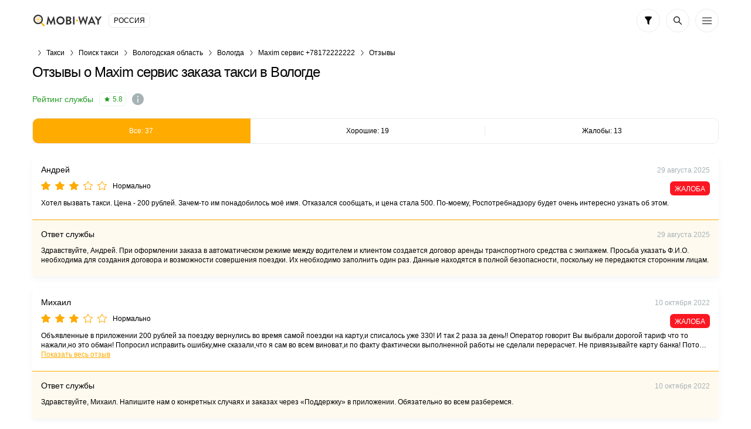

--- FILE ---
content_type: text/html; charset=UTF-8
request_url: https://vse-taxi.com/taxi-29384-reviews-page-all.aspx
body_size: 140740
content:
<!DOCTYPE html>
<html lang="ru-RU">
<head>
    <meta charset="UTF-8">
    <meta name="csrf-param" content="_csrf-front-main">
<meta name="csrf-token" content="L5JAxGpL3KSdbG_CVrTx_yhRATJeYYJK1A9fKrrGOOpnyhqcOyqE-6smV7cyhJObWSlPAiswsgatVmkd1pxoug==">
    <title>Отзывы о компании "Maxim сервис заказа такси в Вологде"</title>
                <meta name="viewport" content="width=device-width, initial-scale=1.0, maximum-scale=1.0, user-scalable=0">
    <meta content="ie=edge" http-equiv="x-ua-compatible">
    <meta name="format-detection" content="telephone=no">
    <link rel="icon" href="/img/favicon.ico" type="image/x-icon">
    <link rel="shortcut icon" href="/img/favicon.ico" type="image/x-icon">
    <meta content="origin" name="referrer">
    <link href="https://vse-taxi.com/taxi-29384-reviews-page-all.aspx" rel="canonical">    <meta name="description" content="Проверенные отзывы о &quot;Maxim сервис заказа такси в Вологде&quot; ⏩ У нас уже 36 проверенных отзывов ⏩ Оставьте свой и вы!">    <!--[if lt IE 10]>
    <script src="https://ajax.googleapis.com/ajax/libs/jquery/3.3.1/jquery.min.js"></script>
    <script src="http://cdnjs.cloudflare.com/ajax/libs/html5shiv/3.7.2/html5shiv.min.js"></script>
    <script src="http://cdnjs.cloudflare.com/ajax/libs/respond.js/1.4.2/respond.min.js"></script><![endif]-->
    

<script>
    document.addEventListener('DOMContentLoaded', () => {
        setTimeout(initGTM, 3500);
    });


    document.addEventListener('scroll', initGTMOnEvent);
    document.addEventListener('mousemove', initGTMOnEvent);
    document.addEventListener('touchstart', initGTMOnEvent);

    function initGTMOnEvent (event) {
        initGTM();
        event.currentTarget.removeEventListener(event.type, initGTMOnEvent);
    }

    function initGTM () {
        if (window.gtmDidInit) {
            return false;
        }
        window.gtmDidInit = true;
        const script = document.createElement('script');
        script.type = 'text/javascript';
        script.async = true;
        script.onload = () => { dataLayer.push({ event: 'gtm.js', 'gtm.start': (new Date()).getTime(), 'gtm.uniqueEventId': 0 }); }
        script.src = 'https://www.googletagmanager.com/gtm.js?id=GTM-T7HSKNV';

        document.head.appendChild(script);
    }
</script>
    <style>/*! normalize.css v8.0.1 | MIT License | github.com/necolas/normalize.css */html{line-height:1.15;-webkit-text-size-adjust:100%}body{margin:0}main{display:block}h1{font-size:2em;margin:.67em 0}hr{overflow:visible;-webkit-box-sizing:content-box;box-sizing:content-box;height:0}pre{font-family:monospace,monospace;font-size:1em}a{background-color:transparent}abbr[title]{text-decoration:underline;text-decoration:underline dotted;border-bottom:0;-webkit-text-decoration:underline dotted}b,strong{font-weight:bolder}code,kbd,samp{font-family:monospace,monospace;font-size:1em}small{font-size:80%}sub,sup{font-size:75%;line-height:0;position:relative;vertical-align:baseline}sub{bottom:-.25em}sup{top:-.5em}img{border-style:none}button,input,optgroup,select,textarea{font-family:inherit;font-size:100%;line-height:1.15;margin:0}button,input{overflow:visible}button,select{text-transform:none}button,[type='button'],[type='reset'],[type='submit']{-webkit-appearance:button}button::-moz-focus-inner,[type='button']::-moz-focus-inner,[type='reset']::-moz-focus-inner,[type='submit']::-moz-focus-inner{padding:0;border-style:none}button:-moz-focusring,[type='button']:-moz-focusring,[type='reset']:-moz-focusring,[type='submit']:-moz-focusring{outline:1px dotted ButtonText}fieldset{padding:.35em .75em .625em}legend{display:table;-webkit-box-sizing:border-box;box-sizing:border-box;max-width:100%;padding:0;white-space:normal;color:inherit}progress{vertical-align:baseline}textarea{overflow:auto}[type='checkbox'],[type='radio']{-webkit-box-sizing:border-box;box-sizing:border-box;padding:0}[type='number']::-webkit-inner-spin-button,[type='number']::-webkit-outer-spin-button{height:auto}[type='search']{outline-offset:-2px;-webkit-appearance:textfield}[type='search']::-webkit-search-decoration{-webkit-appearance:none}::-webkit-file-upload-button{font:inherit;-webkit-appearance:button}details{display:block}summary{display:list-item}template{display:none}[hidden]{display:none}*,*:before,*:after{-webkit-box-sizing:border-box;box-sizing:border-box;outline:0}body{display:-webkit-box;display:-ms-flexbox;display:flex;flex-direction:column;min-width:320px;height:100%;-webkit-box-orient:vertical;-webkit-box-direction:normal;-ms-flex-direction:column}html{height:100%}.container{max-width:1230px;margin:0 auto;padding:0 30px}.container:after{display:block;clear:both;content:' '}.wrapper{overflow:hidden;-webkit-box-flex:1;-ms-flex:1 0 auto;flex:1 0 auto}.overflow-hidden{overflow:hidden;touch-action:none;-ms-touch-action:none}.rating{display:-webkit-inline-box;display:-ms-inline-flexbox;display:inline-flex;height:24px;padding:4px 5px 4px 8px;border:1px solid rgba(37,155,36,.1);border-radius:6px;background:#fff;-webkit-box-align:center;-ms-flex-align:center;align-items:center}.rating .icon-svg{width:9px;height:8px;margin:0 5px 0 0;fill:#259b24}.rating__text{font-size:12px;font-weight:500;line-height:14px;color:#259b24}.labels{display:-webkit-box;display:-ms-flexbox;display:flex;margin:0 0 -5px;-ms-flex-wrap:wrap;flex-wrap:wrap}.labels>*{margin-bottom:5px !important}.labels__item{font-size:12px;font-weight:500;line-height:14px;display:-webkit-inline-box;display:-ms-inline-flexbox;display:inline-flex;height:24px;padding:5px 8px;text-transform:uppercase;color:#fff;border-radius:6px;background:#ffab00}.labels__item:not(:last-child){margin:0 5px 0 0}.labels__item--green{background:#259b24}.labels__item--blue{background:#2a7dbb}.labels__item--purple{background:#5624d0}.prefooter{padding-top:30px;border-top:1px solid #e9ecec}.prefooter__logo{display:-webkit-box;display:-ms-flexbox;display:flex;margin:0 0 30px;-webkit-box-pack:center;-ms-flex-pack:center;justify-content:center}.prefooter__logo-img{height:30px}.heading__inner{display:-webkit-box;display:-ms-flexbox;display:flex;flex-direction:column;margin:0 0 20px;-webkit-box-orient:vertical;-webkit-box-direction:normal;-ms-flex-direction:column}.heading__title{font-size:24px;font-weight:500;line-height:28px}.heading h2.heading__title{font-size:20px;line-height:23px}.heading__text,.heading__text-search-result{font-size:12px;display:-webkit-box;display:-ms-flexbox;display:flex;margin:10px 0 0}.heading__title-wrap{display:-webkit-box;display:-ms-flexbox;display:flex}.heading__title-wrap .heading__title{display:-webkit-inline-box;display:-ms-inline-flexbox;display:inline-flex}.heading__title-wrap .icon-info{margin:6px 0 0 10px;cursor:pointer;-ms-flex-negative:0;flex-shrink:0}.heading__result{display:-webkit-box;display:-ms-flexbox;display:flex;margin:15px 0 0;-ms-flex-wrap:wrap;flex-wrap:wrap}.heading__result-option{display:-webkit-box;display:-ms-flexbox;display:flex;margin:0 5px 5px 0;padding:8px 15px;color:#ffab00;border-radius:10px;background:rgba(255,171,0,.15);-webkit-box-align:center;-ms-flex-align:center;align-items:center;-webkit-box-pack:center;-ms-flex-pack:center;justify-content:center}.heading__result-option--blue{color:#2a7dbb;background:rgba(42,125,187,.15)}.heading__rating{display:-webkit-box;display:-ms-flexbox;display:flex;margin:20px 0 0;-webkit-box-align:center;-ms-flex-align:center;align-items:center}.heading__rating-text{font-weight:500;margin:0 10px 0 0;color:#259b24}.heading__rating-star{margin:0 10px 0 0}.heading .icon-info:hover{cursor:pointer}.details-info__inner{display:-webkit-box;display:-ms-flexbox;display:flex;flex-direction:column;margin:0 0 40px;-webkit-box-orient:vertical;-webkit-box-direction:normal;-ms-flex-direction:column;-webkit-box-pack:center;-ms-flex-pack:center;justify-content:center}.details-info__text{font-size:12px;text-align:center;color:#a6b2b4}.details-info__text:not(:last-child){margin:0 0 5px}.b-lazy{max-width:100%;-webkit-transition:opacity 500ms ease-in-out;transition:opacity 500ms ease-in-out;opacity:0}.b-lazy.b-loaded,.b-lazy[data-loaded="true"]{opacity:1}body{font-family:'Ubuntu',Tahoma,sans-serif,'sans-serif';font-size:14px;font-weight:400;line-height:1.4;color:#000;background:#fff}ul,ol{margin:0;padding:0;list-style-type:none}h1,h2,h3,h4,h5,h6{font-family:'Ubuntu',Tahoma,sans-serif,'sans-serif';line-height:1.4;margin:0;padding:0;color:#000}h1{font-size:24px;font-weight:500;line-height:28px;letter-spacing:-.04em}h2{font-size:20px;font-weight:500;line-height:23px;letter-spacing:-.04em}h3{font-size:14px;font-weight:500;line-height:19px;letter-spacing:-.01em}h4{font-size:14px;font-weight:400;line-height:19px;letter-spacing:-.01em}h5{font-size:14px;font-weight:400;line-height:19px;letter-spacing:-.01em}h6{font-size:14px;font-weight:400;line-height:19px;letter-spacing:-.01em}p{margin:0;padding:0}hr{overflow:hidden;height:1px;margin:32px 0;border:0;background:#e9e9e9}q,blockquote{font-style:italic;display:block;text-align:center}strong,b{font-weight:700}a{-webkit-transition:all .3s ease-in-out;transition:all .3s ease-in-out;color:#ffab00}a:hover{text-decoration:none}a.button{text-decoration:none}a.button:hover{text-decoration:none}[class*='icon-']{display:-webkit-box;display:-ms-flexbox;display:flex;-ms-flex-negative:0;flex-shrink:0}img[style*='float: left'],img[style*='float:left'],img[align='left']{margin:0 20px 5px 0}img[style*='float: right'],img[style*='float:right'],img[align='right']{margin:0 0 5px 20px}.static-content blockquote{padding-left:20px;text-align:left;border-left:2px solid #e9ecec}.static-content ul{margin:20px 0}.static-content ul li{position:relative;padding-left:20px}.static-content ul li:before{position:absolute;top:50%;left:0;display:block;width:5px;height:5px;content:'';-webkit-transform:translateY(-50%);transform:translateY(-50%);border-radius:50%;background:#ffab00}.static-content ol{margin:20px 0;list-style-position:inside;list-style-type:decimal;counter-reset:item}.static-content ol li{position:relative;display:block}.static-content ol li:before{font-weight:700;display:inline;content:counters(item,'.') '. ';counter-increment:item;vertical-align:top}.static-content p{margin-bottom:16px}.static-content table{width:100%;border-collapse:collapse}.static-content table th{font-weight:700;padding:5px;text-align:left;border-bottom:1px solid #000}.static-content table td{padding:5px}.static-content table tr:nth-child(odd) td{background-color:#f4f4f4}.upper{text-transform:uppercase}.btn{font-size:14px;font-weight:400;line-height:1;position:relative;display:-webkit-box;display:-ms-flexbox;display:flex;width:100%;padding:15px;cursor:pointer;-webkit-transition:all .3s ease-in-out;transition:all .3s ease-in-out;text-align:center;vertical-align:top;text-decoration:none;color:#fff;border:1px solid #ffab00;border-radius:10px;background:#ffab00;-webkit-box-align:center;-ms-flex-align:center;align-items:center;-webkit-box-pack:center;-ms-flex-pack:center;justify-content:center}.btn:hover,.btn.active{color:#fff;border-color:#ffc44d;background:#ffc44d}.btn.disabled,.btn[disabled='disabled'],.btn[disabled]{cursor:not-allowed;color:#e9ecec;border-color:#e9ecec;background:#a6b2b4}.btn--black{border-color:#000;background:#000}.btn--black:hover,.btn--black.active{border-color:#ffab00;background:#ffab00}.btn--green{border-color:#259b24;background:#259b24}.btn--green:hover,.btn--green.active{color:#259b24;border-color:#259b24;background:#fff}.btn--transparent{color:#000;border:1px solid #e9ecec;background:transparent}.btn--transparent:hover,.btn--transparent.active{color:#fff;border-color:#ffab00;background:#ffab00}.btn--uppercase{text-transform:uppercase}.btns-wrap{display:-webkit-box;display:-ms-flexbox;display:flex;width:calc(100% + 16px);margin:0 -8px -10px;-ms-flex-wrap:wrap;flex-wrap:wrap}.btns-wrap .btn{width:calc(50% - 16px);margin:0 8px 10px}.btns-wrap .btn--full{width:calc(100% - 16px);margin:0 8px 10px}textarea,select,.input{font-size:14px;line-height:1.4;display:block;width:100%;height:46px;padding:13px 15px;-webkit-transition:all .3s ease-in-out;transition:all .3s ease-in-out;color:#000;border:1px solid #e9ecec;border-radius:6px;background-color:#fff;-webkit-appearance:none;-moz-appearance:none;appearance:none}textarea::-webkit-input-placeholder,select::-webkit-input-placeholder,.input::-webkit-input-placeholder{color:#a6b2b4}textarea::-moz-placeholder,select::-moz-placeholder,.input::-moz-placeholder{opacity:1;color:#a6b2b4}textarea:-ms-input-placeholder,select:-ms-input-placeholder,.input:-ms-input-placeholder{color:#a6b2b4}textarea:focus::-moz-placeholder,select:focus::-moz-placeholder,.input:focus::-moz-placeholder{opacity:1;color:transparent}textarea:focus::-webkit-input-placeholder,select:focus::-webkit-input-placeholder,.input:focus::-webkit-input-placeholder{color:transparent}textarea:focus:-ms-input-placeholder,select:focus:-ms-input-placeholder,.input:focus:-ms-input-placeholder{color:transparent}textarea:focus::-webkit-input-placeholder,select:focus::-webkit-input-placeholder,.input:focus::-webkit-input-placeholder{color:transparent}textarea:focus::-moz-placeholder,select:focus::-moz-placeholder,.input:focus::-moz-placeholder{color:transparent}textarea:focus:-ms-input-placeholder,select:focus:-ms-input-placeholder,.input:focus:-ms-input-placeholder{color:transparent}textarea:focus::-ms-input-placeholder,select:focus::-ms-input-placeholder,.input:focus::-ms-input-placeholder{color:transparent}textarea:focus::placeholder,select:focus::placeholder,.input:focus::placeholder{color:transparent}textarea:focus,select:focus,.input:focus{border:1px solid rgba(255,171,0,.3);background-color:#fff}textarea.disabled,textarea[disabled='disabled'],textarea[disabled],select.disabled,select[disabled='disabled'],select[disabled],.input.disabled,.input[disabled='disabled'],.input[disabled]{background-color:#f3f3f3}textarea{height:150px;padding:13px 15px;resize:none}input[type='file']{display:none}input[type='file']+label{font-size:14px;line-height:24px;display:block;padding:25px 15px;-webkit-transition:all .3s ease-in-out;transition:all .3s ease-in-out;text-align:center;color:#a6b2b4;border:1px dashed #c4c4c4;background:#fff}input[type='file']+label:hover{border-color:#696969;background:#e9e9e9}input[type='date']::-webkit-inner-spin-button,input[type='date']::-webkit-calendar-picker-indicator{opacity:0;-webkit-appearance:none}.input-wrap{position:relative}.input-wrap .input{padding-right:50px;background:transparent}.input-wrap__icon{position:absolute;z-index:-1;top:8px;right:10px;display:-webkit-box;display:-ms-flexbox;display:flex;width:30px;height:30px;padding:7px;border-radius:6px;background:#e9ecec;-webkit-box-align:center;-ms-flex-align:center;align-items:center;-webkit-box-pack:center;-ms-flex-pack:center;justify-content:center;-ms-flex-negative:0;flex-shrink:0}.input-wrap--left .input{padding-right:15px;padding-left:50px}.input-wrap--left .input-wrap__icon{right:auto;left:10px}.select-wrap{position:relative}.select-wrap .select{padding-right:45px;background:transparent}.select-wrap__icon,.select-wrap__icon-arrow{position:absolute;z-index:-1;top:11px;right:11px;display:-webkit-box;display:-ms-flexbox;display:flex;width:24px;height:24px;padding:5px;background:#fff;-webkit-box-align:center;-ms-flex-align:center;align-items:center;-webkit-box-pack:center;-ms-flex-pack:center;justify-content:center;-ms-flex-negative:0;flex-shrink:0}.select-wrap__icon .icon-arrow-down,.select-wrap__icon-arrow .icon-arrow-down{width:12px;height:8px}.select-wrap__icon--orange,.select-wrap__icon-arrow--orange{background:#ffab00 !important}.select-wrap__icon--green,.select-wrap__icon-arrow--green{background:#259b24 !important}.select-wrap--icon .select{padding-left:50px}.select-wrap--icon .select-wrap__icon{top:8px;right:auto;left:10px;width:30px;height:30px;padding:7px;border-radius:6px;background:#e9ecec}select{display:block;height:46px;padding:13px 15px;-webkit-transition:none;transition:none;border-radius:0;border-radius:6px;background-color:#fff;background-repeat:no-repeat;background-position:right 25px center;background-size:29px 17px;-webkit-appearance:none;-moz-appearance:none;appearance:none}.icon-svg.orange{fill:#ffab00}.icon-arrow-left{width:5px;height:10px;fill:default}.icon-arrow-up{width:10px;height:5px;fill:default}.icon-arrow-down{width:10px;height:5px;fill:#000}.icon-arrow-right{width:10px;height:5px;fill:#000}.icon-bus{width:20px;height:20px;fill:#fff}.icon-decor{width:12px;height:12px;fill:#ffab00}.icon-evacuator{width:17px;height:20px;fill:#fff}.icon-filter{width:12px;height:14px;fill:#000}.icon-freight{width:19px;height:20px;fill:#fff}.icon-location{width:16px;height:19px;fill:#000}.icon-search{width:14px;height:14px;fill:#000}.icon-specialtransport{width:19px;height:20px;fill:#fff}.icon-star-empty{width:16px;height:15px;fill:#ffab00}.icon-star-full{width:16px;height:15px;fill:#ffab00}.icon-sto{width:20px;height:15px;fill:#fff}.icon-taxi{width:20px;height:8px;fill:#fff}.icon-viber{width:18px;height:20px;fill:#7b549b}.icon-fbmessenger{width:18px;height:18px;fill:#1787fc}.icon-watsap{width:18px;height:18px;fill:#71be67}.icon-call{width:20px;height:20px;fill:#000}.icon-mail{width:18px;height:14px;fill:#000}.icon-user{width:15px;height:16px;fill:#fff}.icon-telegram{width:18px;height:16px;fill:#3fa7d9}.icon-info{width:20px;height:20px;fill:#a6b2b4}.icon-cross{width:6px;height:6px;fill:#fb1722}.icon-minus{width:8px;height:1px;fill:#000}.icon-plus{width:8px;height:8px;fill:#fff}.icon-phone{width:16px;height:16px;fill:#000}.icon-vk{width:22px;height:12px;fill:#4c75a3}.icon-skype{width:18px;height:18px;fill:#00aff0}.icon-android{width:16px;height:19px;fill:#a4c639}.icon-ios{width:16px;height:20px;fill:#000}.icon-chat{width:16px;height:13px;fill:#259b24}.icon-calendar{width:16px;height:16px;fill:#000}.icon-check{width:14px;height:10px;fill:#ffab00}.icon-download{width:10px;height:16px;fill:#000}.icon-send{width:16px;height:14px;fill:#000}.icon-appgallery{width:18px;height:13px;fill:#dd1a21}.icon-cross-large{width:12px;height:12px;fill:#000}.icon-internet{width:17px;height:17px;fill:#000}.icon-online-order{width:25px;height:25px;fill:#259b24}.about__inner{display:-webkit-box;display:-ms-flexbox;display:flex;flex-direction:column;max-width:345px;margin:0 auto;text-align:center;-webkit-box-orient:vertical;-webkit-box-direction:normal;-ms-flex-direction:column;-webkit-box-align:center;-ms-flex-align:center;align-items:center}.about__icon{display:-webkit-box;display:-ms-flexbox;display:flex;width:34px;height:34px;margin:0 0 15px;padding:8px;border:1px solid rgba(37,155,36,.1);border-radius:6px;background:#fff;-webkit-box-align:center;-ms-flex-align:center;align-items:center;-webkit-box-pack:center;-ms-flex-pack:center;justify-content:center}.about__icon .icon-svg{width:18px;height:16px;fill:#259b24}.about__title{font-size:20px;font-weight:500;line-height:23px;margin:0 0 10px}.about__pretext{margin:0 0 20px}.about__desc{font-size:12px;color:#a6b2b4}.actions{display:-webkit-box;display:-ms-flexbox;display:flex}.actions__list{display:-webkit-box;display:-ms-flexbox;display:flex;width:calc(100% + 10px);margin:0 -5px -10px;-ms-flex-wrap:wrap;flex-wrap:wrap}.actions__item{display:-webkit-box;display:-ms-flexbox;display:flex;width:calc(20% - 10px);margin:0 5px 10px}.actions__link{display:-webkit-box;display:-ms-flexbox;display:flex;width:100%;height:40px;padding:10px;border:1px solid #e9ecec;border-radius:10px;background:#fff;-webkit-box-align:center;-ms-flex-align:center;align-items:center;-webkit-box-pack:center;-ms-flex-pack:center;justify-content:center}.actions__link:hover{border-color:rgba(255,171,0,.3)}.banner{margin:0 0 20px}.banner.mb-40{margin:0 0 40px}.banner__box{position:relative;display:-webkit-box;display:-ms-flexbox;display:flex;overflow:hidden;padding:25px 30px 25px 130px;text-decoration:none;border:1px solid #ffab00;border-radius:10px;background:#ffab00}.banner__box--green{border:1px solid #259b24;background:#259b24}.banner__box--green .banner__icon .icon-svg{fill:#259b24}.banner__box--dark{border:1px solid #000;background:#000}.banner__box--dark .banner__icon .icon-svg{fill:#000}.banner__box--white{border:1px solid #000;background:#fcfcfc}.banner__box--white .banner__icon .icon-svg{fill:#000}.banner__box--white .banner__title,.banner__box--white .banner__desc{color:#000}.banner__box--blue{border:1px solid #2a7dbb;background:#2a7dbb}.banner__box--blue .banner__icon .icon-svg{fill:#2a7dbb}.banner__icon{position:absolute;top:50%;left:-25px;display:-webkit-box;display:-ms-flexbox;display:flex;width:130px;height:130px;-webkit-transform:translateY(-50%);transform:translateY(-50%);border-radius:50%;background:#fff;-webkit-box-align:center;-ms-flex-align:center;align-items:center;-webkit-box-pack:center;-ms-flex-pack:center;justify-content:center;-ms-flex-negative:0;flex-shrink:0}.banner__icon .icon-svg{fill:#ffab00}.banner__text{display:-webkit-box;display:-ms-flexbox;display:flex;flex-direction:column;-webkit-box-orient:vertical;-webkit-box-direction:normal;-ms-flex-direction:column}.banner__title{font-size:22px;font-weight:700;line-height:25px;margin:0 0 5px;color:#fff}.banner__desc{font-size:16px;line-height:18px;color:#fff}.banner .icon-taxi{width:90px;height:40px}.banner .icon-bus{width:64px;height:61px}.banner .icon-freight{width:58px;height:61px}.banner .icon-evacuator{width:50px;height:61px}.banner .icon-specialtransport{width:55px;height:60px}.banner .icon-sto{width:61px;height:47px}.breadcrumps{margin:0 0 5px}.breadcrumps .container{position:relative}.breadcrumps .container:after{position:absolute;z-index:2;top:3px;right:30px;width:50px;height:17px;content:'';background:-webkit-gradient(linear,right top,left top,from(#fff),to(rgba(255,255,255,0)));background:linear-gradient(270deg,#fff 0%,rgba(255,255,255,0) 100%)}.breadcrumps__list{position:relative;z-index:0;display:-webkit-box;display:-ms-flexbox;display:flex;overflow-x:auto;overflow-y:hidden;white-space:nowrap}.breadcrumps__item{position:relative;margin:0 0 5px}.breadcrumps__item:not(:first-child){margin-left:24px}.breadcrumps__item:not(:first-child):before{position:absolute;top:5px;left:-15px;width:7px;height:10px;content:'';background:url('/img/arrow-right.svg') 50% 50% no-repeat}.breadcrumps__link{font-size:12px;text-decoration:none;color:#000}.breadcrumps__link:hover:not(span){color:#ffab00}.calc__inner{display:-webkit-box;display:-ms-flexbox;display:flex;flex-direction:column;max-width:350px;margin:0 auto;-webkit-box-orient:vertical;-webkit-box-direction:normal;-ms-flex-direction:column}.calc__title{font-size:20px;font-weight:500;line-height:23px;display:-webkit-box;display:-ms-flexbox;display:flex;margin:0 0 20px;text-align:center;-webkit-box-pack:center;-ms-flex-pack:center;justify-content:center}.calc__boxes{display:-webkit-box;display:-ms-flexbox;display:flex;flex-direction:column;-webkit-box-orient:vertical;-webkit-box-direction:normal;-ms-flex-direction:column}.calc__box--result{margin:5px 0}.calc__box--result .calc__box-value{border-color:rgba(255,171,0,0);background:rgba(255,171,0,.15)}.calc__box-row{display:-webkit-box;display:-ms-flexbox;display:flex;margin:0 0 15px;-webkit-box-pack:end;-ms-flex-pack:end;justify-content:flex-end;-webkit-box-align:center;-ms-flex-align:center;align-items:center}.calc__box-row--btn{position:relative;z-index:5;height:6px;margin:-15px 0 0}.calc__box-col:first-child{-webkit-box-flex:1;-ms-flex:auto;flex:auto}.calc__box-col:first-child:last-child,.calc__box-col:last-child{width:125px;-ms-flex-negative:0;flex-shrink:0}.calc__box-col:first-child:last-child{margin-left:calc(100% - 125px)}.calc__desc{font-size:12px;text-align:center;color:#a6b2b4}.calc__box-label{font-size:12px;display:-webkit-box;display:-ms-flexbox;display:flex;margin:0 20px 0 0}.calc__box-value{display:-webkit-box;display:-ms-flexbox;display:flex;padding:8px 15px;border:1px solid #e9ecec;border-radius:10px;background:#fff;-webkit-box-align:center;-ms-flex-align:center;align-items:center}.calc__box-value--green{color:#259b24}.calc__box-value--blue{color:#2a7dbb}.calc__box-value--orange{color:#ffab00}.calc__btn{display:-webkit-box;display:-ms-flexbox;display:flex;width:28px;height:28px;border-radius:10px;background:#2a7dbb;-webkit-box-align:center;-ms-flex-align:center;align-items:center;-webkit-box-pack:center;-ms-flex-pack:center;justify-content:center}.calc__btn .icon-svg{fill:#fff}.calc__btn-minus{display:-webkit-box;display:-ms-flexbox;display:flex;width:20px;height:20px;margin:-7px 0 -7px 15px;border:1px solid #e9ecec;border-radius:5px;background:#fff;-webkit-box-align:center;-ms-flex-align:center;align-items:center;-webkit-box-pack:center;-ms-flex-pack:center;justify-content:center}.cards__list{margin:0 -30px 40px;border-bottom:1px solid #e9ecec}.cards__row:not(:last-child){margin:0 0 20px}.cards__box{padding:25px 30px;border-top:2px solid #afb2b4}.cards__box--premium,.cards__box--top{border-top:2px solid #ffab00;background:-webkit-gradient(linear,left bottom,left top,from(rgba(255,171,0,.02)),to(rgba(255,171,0,.02))),#fff;background:linear-gradient(0,rgba(255,171,0,.02),rgba(255,171,0,.02)),#fff}.cards__box--premium .cards__head-title{color:#ffab00}.cards__head{display:-webkit-box;display:-ms-flexbox;display:flex;-webkit-box-pack:justify;-ms-flex-pack:justify;justify-content:space-between}.cards__head-title{font-weight:700;display:-webkit-box;overflow:hidden;text-decoration:underline;text-overflow:ellipsis;color:#000;-ms-flex-item-align:start;align-self:flex-start;-webkit-line-clamp:2;-webkit-box-orient:vertical}.cards__head-title:hover{text-decoration:underline;color:#ffab00}.cards__head-ico{display:-webkit-box;display:-ms-flexbox;display:flex;width:42px;height:42px;margin:0 0 0 15px;border:1px solid rgba(0,0,0,.05);border-radius:10px;background:#ffab00;-webkit-box-align:center;-ms-flex-align:center;align-items:center;-webkit-box-pack:center;-ms-flex-pack:center;justify-content:center;-ms-flex-negative:0;flex-shrink:0}.cards__head-ico .icon-svg{fill:#fff}.cards__head-ico img{border-radius:10px}.cards__head-ico--green{background:#259b24}.cards__info{display:-webkit-box;display:-ms-flexbox;display:flex;margin:0 0 10px;-ms-flex-wrap:wrap;flex-wrap:wrap}.cards__rating{margin:0 5px 0 0}.cards__price{display:-webkit-box;display:-ms-flexbox;display:flex;width:calc(100% + 16px);margin:0 -8px}.cards__price--short .cards__price-column{max-width:130px}.cards__price-column{display:-webkit-box;display:-ms-flexbox;display:flex;flex-direction:column;margin:0 8px;-webkit-box-orient:vertical;-webkit-box-direction:normal;-ms-flex-direction:column;-webkit-box-flex:1;-ms-flex:auto;flex:auto}.cards__price-prop{font-size:12px;display:-webkit-box;display:-ms-flexbox;display:flex;margin:0 0 5px;text-align:left}.cards__price-prop--center{text-align:center;-webkit-box-pack:center;-ms-flex-pack:center;justify-content:center}.cards__price-value{display:-webkit-box;display:-ms-flexbox;display:flex;height:36px;padding:8px 5px;text-align:center;color:#ffab00;border-radius:10px;background:rgba(255,171,0,.15);-webkit-box-pack:center;-ms-flex-pack:center;justify-content:center}.cards__price-value--green{color:#259b24;background:rgba(37,155,36,.15)}.cards__row-columns{display:-webkit-box;display:-ms-flexbox;display:flex;width:calc(100% + 20px);margin:0 -10px -20px;-ms-flex-wrap:wrap;flex-wrap:wrap}.cards__row-column{width:calc(50% - 20px);margin:0 10px 20px}.cards__row-column--full{width:calc(100% - 20px)}.cards__row-column-title{font-size:12px;display:-webkit-box;display:-ms-flexbox;display:flex;margin:0 0 5px}.cards__row-column-box{display:-webkit-box;display:-ms-flexbox;display:flex;flex-direction:column;margin:10px 0 0;-webkit-box-orient:vertical;-webkit-box-direction:normal;-ms-flex-direction:column}.cards__row-column-heading{font-weight:500}.cards__row-column-text-wrap{display:-webkit-box;display:-ms-flexbox;display:flex;flex-direction:column;-webkit-box-orient:vertical;-webkit-box-direction:normal;-ms-flex-direction:column}.cards__row-column-text-wrap.active .cards__row-column-text.hide{display:block}.cards__row-column-text-wrap+.cards__row-column-link{font-weight:500;margin:10px 0 0}.cards__row-column-text.hide{display:none}.cards__row-column-text--green{text-decoration:none;color:#259b24}.cards__row-column-text--green:hover{text-decoration:underline}.cards__phone{display:-webkit-box;display:-ms-flexbox;display:flex;flex-direction:column;-webkit-box-orient:vertical;-webkit-box-direction:normal;-ms-flex-direction:column}.cards__phone-title{font-size:12px;margin:0 0 5px}.cards__phone-links{display:-webkit-box;display:-ms-flexbox;display:flex;-ms-flex-wrap:wrap;flex-wrap:wrap}.cards__phone-link{text-decoration:none}.cards__phone-link:not(:last-child){margin:0 10px 0 0}.cards__phone-link:hover{text-decoration:underline}.cards__reviews .star{margin:0 0 10px}.cards__reviews-text{margin:0 0 15px}.cards__reviews-text p{font-size:12px}.cards__reviews-text b{font-weight:500}.cards__reviews-btn{max-width:345px;margin:0 auto;background:#fff}.cards__location{font-size:12px;font-weight:500;line-height:14px;display:-webkit-inline-box;display:-ms-inline-flexbox;display:inline-flex;text-decoration:none;text-transform:uppercase;color:#2a7dbb;-webkit-box-align:center;-ms-flex-align:center;align-items:center}.cards__location svg{width:8px;height:10px;margin:0 5px 0 0;fill:#2a7dbb}.cards-time{display:-webkit-box;display:-ms-flexbox;display:flex}.cards-time .cards-time__inner{position:relative;display:-webkit-box;display:-ms-flexbox;display:flex;width:100%;text-decoration:none;border:1px solid #e9ecec;border-radius:10px;background:#fff;-webkit-box-align:center;-ms-flex-align:center;align-items:center;-webkit-box-pack:justify;-ms-flex-pack:justify;justify-content:space-between}.cards-time .cards-time__inner:hover{border-color:rgba(255,171,0,.3)}.cards-time .cards-time__select{font-size:14px;font-weight:500;line-height:16px;position:relative;z-index:2;width:100%;-webkit-transition:all .3s ease-in-out;transition:all .3s ease-in-out;text-decoration:none;color:#000;border-radius:10px}.cards-time .cards-time__select select{border:0;background:transparent}.cards-time .cards-time__ico{position:absolute;z-index:1;top:50%;right:15px;display:-webkit-box;display:-ms-flexbox;display:flex;width:18px;height:18px;margin:0 0 0 10px;-webkit-transform:translateY(-50%);transform:translateY(-50%);-webkit-box-align:center;-ms-flex-align:center;align-items:center;-webkit-box-pack:center;-ms-flex-pack:center;justify-content:center;-ms-flex-negative:0;flex-shrink:0}.cards-time .icon-arrow-down{width:10px;height:7px}.categories__inner{margin:0 0 30px}.categories__boxes{display:-webkit-box;display:-ms-flexbox;display:flex;width:calc(100% + 16px);margin:0 -8px;-ms-flex-wrap:wrap;flex-wrap:wrap}.categories-box{width:calc(50% - 16px);margin:0 8px 30px;padding:20px;border-radius:6px;background:#fff;-webkit-box-shadow:0 4px 10px rgba(33,62,68,.05);box-shadow:0 4px 10px rgba(33,62,68,.05)}.categories-box__head{display:-webkit-box;display:-ms-flexbox;display:flex;margin:-20px -20px 0 -20px;padding:15px 15px 15px 20px;border-radius:6px 6px 0 0;background:#ffab00;-webkit-box-pack:justify;-ms-flex-pack:justify;justify-content:space-between}.categories-box__head-box{display:-webkit-box;display:-ms-flexbox;display:flex;flex-direction:column;-webkit-box-orient:vertical;-webkit-box-direction:normal;-ms-flex-direction:column}.categories-box__title{font-size:20px;font-weight:500;line-height:23px;margin:0 0 5px;color:#fff}.categories-box__info{display:-webkit-box;display:-ms-flexbox;display:flex;-ms-flex-wrap:wrap;flex-wrap:wrap}.categories-box__info-item{color:rgba(255,255,255,.7)}.categories-box__info-item:not(:first-child){position:relative;margin:0 0 0 20px}.categories-box__info-item:not(:first-child):before{position:absolute;top:50%;left:-12px;width:4px;height:4px;content:'';-webkit-transform:translate(0,-50%);transform:translate(0,-50%);border-radius:50%;background:rgba(255,255,255,.7)}.categories-box__icon{display:-webkit-box;display:-ms-flexbox;display:flex;width:50px;height:50px;border-radius:50%;background:rgba(255,255,255,.2);-webkit-box-align:center;-ms-flex-align:center;align-items:center;-webkit-box-pack:center;-ms-flex-pack:center;justify-content:center;-ms-flex-negative:0;flex-shrink:0}.categories-box__item:not(:first-child){border-top:1px solid #e9ecec}.categories-box__link{display:-webkit-box;display:-ms-flexbox;display:flex;padding:20px 7px 24px 0;text-decoration:none;color:#000;-webkit-box-align:center;-ms-flex-align:center;align-items:center;-webkit-box-pack:justify;-ms-flex-pack:justify;justify-content:space-between}.categories-box__link .icon-arrow-right{width:7px;height:10px;-webkit-transition:all .3s ease-in-out;transition:all .3s ease-in-out}.categories-box__link:hover{color:#ffab00}.categories-box__link:hover .icon-arrow-right{fill:#ffab00}.categories-box__text{margin:0 7px 0 0}.categories-box__btn{text-decoration:none;color:#000;border:1px solid #e9ecec}.categories-box--green .categories-box__head{background:#259b24}.categories-box .icon-taxi{width:28px;height:12px}.categories-box .icon-bus{width:26px;height:25px}.categories-box .icon-freight{width:25px;height:26px}.categories-box .icon-evacuator{width:22px;height:26px}.categories-box .icon-specialtransport{width:25px;height:26px}.categories-box .icon-sto{width:26px;height:20px}.card-detail{margin:0 0 40px}.card-detail__row:not(:last-child){margin:0 0 20px}.card-detail__box{display:-webkit-box;display:-ms-flexbox;display:flex}.card-detail__img{display:-webkit-box;display:-ms-flexbox;display:flex;overflow:hidden;width:80px;height:80px;margin:0 20px 0 0;border:1px solid rgba(0,0,0,.05);border-radius:10px;-webkit-box-align:center;-ms-flex-align:center;align-items:center;-webkit-box-pack:center;-ms-flex-pack:center;justify-content:center;-ms-flex-negative:0;flex-shrink:0}.card-detail__img--orange{background:#ffab00}.card-detail__img--orange svg{width:45px;height:auto}.card-detail__img--green{background:#259b24}.card-detail__img--green svg{width:45px;height:auto}.card-detail__info-row{display:-webkit-box;display:-ms-flexbox;display:flex;margin:0 0 10px}.card-detail__rating{margin:0 5px 0 0}.card-detail__desc p{font-weight:500}.card-detail__price{display:-webkit-box;display:-ms-flexbox;display:flex;width:calc(100% + 16px);margin:0 -8px}.card-detail__price-column{display:-webkit-box;display:-ms-flexbox;display:flex;flex-direction:column;margin:0 8px;-webkit-box-orient:vertical;-webkit-box-direction:normal;-ms-flex-direction:column;-webkit-box-flex:1;-ms-flex:auto;flex:auto}.card-detail__price-prop{font-size:12px;display:-webkit-box;display:-ms-flexbox;display:flex;margin:0 0 5px;text-align:center;-webkit-box-pack:center;-ms-flex-pack:center;justify-content:center}.card-detail__price-value{display:-webkit-box;display:-ms-flexbox;display:flex;height:36px;padding:8px 5px;text-align:center;color:#ffab00;border-radius:10px;background:rgba(255,171,0,.15);-webkit-box-pack:center;-ms-flex-pack:center;justify-content:center}.card-detail__price-value--green{color:#259b24;background:rgba(37,155,36,.15)}.contacts__title{font-size:20px;font-weight:500;line-height:23px;display:-webkit-box;display:-ms-flexbox;display:flex;margin:0 0 15px;text-align:center;-webkit-box-pack:center;-ms-flex-pack:center;justify-content:center;-ms-flex-line-pack:center;align-content:center}.contacts__list{display:-webkit-box;display:-ms-flexbox;display:flex;width:calc(100% + 16px);margin:0 -8px -10px;-ms-flex-wrap:wrap;flex-wrap:wrap}.contacts__item{display:-webkit-box;display:-ms-flexbox;display:flex;width:calc(50% - 16px);margin:0 8px 10px}.contacts__link{display:-webkit-box;display:-ms-flexbox;display:flex;width:100%;padding:11px 15px;text-decoration:none;border:1px solid #e9ecec;border-radius:10px;background:#fff;-webkit-box-align:center;-ms-flex-align:center;align-items:center}.contacts__link:hover{border-color:rgba(255,171,0,.3)}.contacts__link-text{font-size:14px;line-height:16px;-webkit-transition:all .3s ease-in-out;transition:all .3s ease-in-out;text-decoration:none;color:#000}.contacts__link-ico{display:-webkit-box;display:-ms-flexbox;display:flex;width:24px;height:24px;margin:0 10px 0 0;-webkit-box-align:center;-ms-flex-align:center;align-items:center;-webkit-box-pack:center;-ms-flex-pack:center;justify-content:center;-ms-flex-negative:0;flex-shrink:0}.countries{margin:0 0 25px}.countries__inner{display:-webkit-box;display:-ms-flexbox;display:flex;flex-direction:column;-webkit-box-orient:vertical;-webkit-box-direction:normal;-ms-flex-direction:column;-webkit-box-align:center;-ms-flex-align:center;align-items:center}.countries__title{margin:0 0 10px;text-align:center;letter-spacing:-.01em;color:#a6b2b4}.countries__list{display:-webkit-box;display:-ms-flexbox;display:flex;-ms-flex-wrap:wrap;flex-wrap:wrap;-webkit-box-pack:center;-ms-flex-pack:center;justify-content:center}.countries__item{margin:0 8px 10px}.countries__link{font-size:12px;line-height:14px;display:-webkit-box;display:-ms-flexbox;display:flex;max-height:24px;padding:5px 8px;text-align:center;text-decoration:none;text-transform:uppercase;color:#000;border:1px solid #e9ecec;border-radius:6px;-webkit-box-align:center;-ms-flex-align:center;align-items:center;-webkit-box-pack:center;-ms-flex-pack:center;justify-content:center}.countries__link:hover{border-color:rgba(255,171,0,.3)}.faq__inner{margin:0 0 60px}.faq__title{font-size:20px;font-weight:500;line-height:23px;display:block;margin:0 0 20px}.faq__box{padding:15px 7px 19px 0;border-bottom:1px solid #e9ecec}.faq__box.active .faq__content{display:block}.faq__box.active .faq__head{margin:0 0 10px}.faq__box.active .faq__arrow .icon-arrow-down{-webkit-transform:rotate(180deg);transform:rotate(180deg)}.faq__head{display:-webkit-box;display:-ms-flexbox;display:flex;-webkit-box-align:center;-ms-flex-align:center;align-items:center;-webkit-box-pack:justify;-ms-flex-pack:justify;justify-content:space-between}.faq__icon{display:-webkit-box;display:-ms-flexbox;display:flex;width:20px;height:20px;margin:0 10px 0 0;-webkit-box-align:center;-ms-flex-align:center;align-items:center;-webkit-box-pack:center;-ms-flex-pack:center;justify-content:center;-ms-flex-negative:0;flex-shrink:0}.faq__icon img{max-width:100%}.faq__question{font-weight:500;margin:0 15px 0 0;text-align:left;-webkit-box-flex:1;-ms-flex:auto;flex:auto}.faq__arrow .icon-arrow-down{width:10px;height:7px;-webkit-transition:all .3s ease-in-out;transition:all .3s ease-in-out}.faq__content{display:none;margin:0 0 0 30px}.faq__content.static-content p:last-child{margin:0}.feedback__list{display:-webkit-box;display:-ms-flexbox;display:flex;width:calc(100% + 16px);margin:0 -8px}.feedback__item{display:-webkit-box;display:-ms-flexbox;display:flex;width:calc(100% - 16px);margin:0 8px}.feedback__item.feedback__item-50{width:calc(50% - 16px)}.feedback__item.feedback__item-33{width:calc(33.33% - 16px)}.feedback__link{display:-webkit-box;display:-ms-flexbox;display:flex;width:100%;padding:10px 15px;cursor:pointer;text-decoration:none;border:1px solid #e9ecec;border-radius:10px;background:#fff;-webkit-box-align:center;-ms-flex-align:center;align-items:center;-webkit-box-pack:center;-ms-flex-pack:center;justify-content:center}.feedback__link:hover{border-color:rgba(255,171,0,.3)}.feedback__link:hover .feedback__link-text{color:#ffab00}.feedback__link:hover .icon-svg{fill:#ffab00}.feedback__link-text{font-size:14px;line-height:16px;-webkit-transition:all .3s ease-in-out;transition:all .3s ease-in-out;text-decoration:none;color:#000}.feedback__link-ico{display:-webkit-box;display:-ms-flexbox;display:flex;width:24px;height:24px;margin:0 10px 0 0;-webkit-box-align:center;-ms-flex-align:center;align-items:center;-webkit-box-pack:center;-ms-flex-pack:center;justify-content:center;-ms-flex-negative:0;flex-shrink:0}.feedback .icon-svg{-webkit-transition:all .3s ease-in-out;transition:all .3s ease-in-out;fill:#000}.footer{padding:25px 0;background-color:#f6f7f7;-webkit-box-flex:0;-ms-flex:0 0 auto;flex:0 0 auto}.footer__inner{display:-webkit-box;display:-ms-flexbox;display:flex;flex-direction:column;-webkit-box-orient:vertical;-webkit-box-direction:normal;-ms-flex-direction:column}.footer__text{text-align:center;color:#a6b2b4}.header{display:-webkit-box;display:-ms-flexbox;display:flex;height:70px;margin:0 0 10px;padding:15px 0;background:#fff;-webkit-box-align:center;-ms-flex-align:center;align-items:center}.header .container{width:100%}.header__inner{display:-webkit-box;display:-ms-flexbox;display:flex;-webkit-box-align:center;-ms-flex-align:center;align-items:center;-webkit-box-pack:justify;-ms-flex-pack:justify;justify-content:space-between}.header__logo{display:-webkit-box;display:-ms-flexbox;display:flex;width:120px}.header__logo img{height:20px}.header__country{font-size:12px;font-weight:500;display:-webkit-box;display:-ms-flexbox;display:flex;height:24px;margin:0 auto 0 10px;padding:5px 8px;text-transform:uppercase;color:#000;border:1px solid #e9ecec;border-radius:6px;background:#fff;-webkit-box-align:center;-ms-flex-align:center;align-items:center;-webkit-box-pack:center;-ms-flex-pack:center;justify-content:center}.header__links{display:-webkit-box;display:-ms-flexbox;display:flex;-webkit-box-align:center;-ms-flex-align:center;align-items:center}.header__link{display:-webkit-box;display:-ms-flexbox;display:flex;width:40px;height:40px;cursor:pointer;border:1px solid #e9ecec;border-radius:50%;-webkit-box-align:center;-ms-flex-align:center;align-items:center;-webkit-box-pack:center;-ms-flex-pack:center;justify-content:center}.header__link:not(:last-child){margin:0 10px 0 0}.header__link:hover{border:1px solid rgba(255,171,0,.3)}.header--transparent{background:transparent}.header--transparent .header__link{border:1px solid rgba(255,255,255,.2)}.header--transparent .header__link .icon-svg{fill:#fff}.header--transparent .header__burger-line,.header--transparent .header__burger-line:before,.header--transparent .header__burger-line:after{background:#fff}.header--light .header__country{border-color:transparent}.header__burger{position:relative;width:16px;height:11px}.header__burger.active .header__burger-line{background:transparent}.header__burger.active .header__burger-line:before{top:0;-webkit-transform:rotate(45deg);transform:rotate(45deg)}.header__burger.active .header__burger-line:after{bottom:0;-webkit-transform:rotate(-45deg);transform:rotate(-45deg)}.header__burger-line{position:absolute;top:5px;left:0;width:16px;height:1px;background:#000}.header__burger-line:before,.header__burger-line:after{position:absolute;left:0;width:16px;height:1px;content:'';background:#000}.header__burger-line:before{top:-5px}.header__burger-line:after{bottom:-5px}.header--light{position:absolute;z-index:2;top:0;right:0;left:0}.infobox__inner{position:relative;overflow:hidden;margin:0 0 60px;padding:40px 30px 50px;border-radius:20px;background:#213e44}.infobox__inner:before,.infobox__inner:after{position:absolute;top:-127px;width:255px;height:157px;content:'';background:#ffab00;-webkit-filter:blur(90px);filter:blur(90px)}.infobox__inner:before{left:-87px}.infobox__inner:after{right:-87px}.infobox__box{display:-webkit-box;display:-ms-flexbox;display:flex;flex-direction:column;-webkit-box-orient:vertical;-webkit-box-direction:normal;-ms-flex-direction:column;-webkit-box-align:center;-ms-flex-align:center;align-items:center}.infobox__box:after{position:absolute;top:calc(100% + 10px);left:calc(50% - 141px);width:283px;height:110px;content:'';background:#ffab00;-webkit-filter:blur(100px);filter:blur(100px)}.infobox__pretitle{display:-webkit-box;display:-ms-flexbox;display:flex;margin:0 0 30px;text-align:center;color:#ffab00;-webkit-box-align:center;-ms-flex-align:center;align-items:center}.infobox__pretitle .icon-decor:first-child{margin:0 10px 0 0}.infobox__pretitle .icon-decor:last-child{margin:0 0 0 10px}.infobox__title{font-size:20px;font-weight:500;line-height:23px;margin:0 0 20px;text-align:center;color:#fff}.infobox__text{margin:0 0 30px;text-align:center;color:rgba(255,255,255,.5)}.infobox__btn{max-width:345px;margin:0 auto}.languages{margin:0 0 20px}.languages__inner{display:-webkit-box;display:-ms-flexbox;display:flex;flex-direction:column;-webkit-box-orient:vertical;-webkit-box-direction:normal;-ms-flex-direction:column;-webkit-box-align:center;-ms-flex-align:center;align-items:center}.languages__title{margin:0 0 10px;text-align:center;letter-spacing:-.01em;color:#a6b2b4}.languages__list{display:-webkit-box;display:-ms-flexbox;display:flex;-ms-flex-wrap:wrap;flex-wrap:wrap;-webkit-box-pack:center;-ms-flex-pack:center;justify-content:center}.languages__item{margin:0 5px 10px}.languages__link{display:-webkit-box;display:-ms-flexbox;display:flex;min-width:130px;max-height:46px;padding:15px;text-align:center;text-decoration:none;color:#000;border:1px solid #e9ecec;border-radius:6px;-webkit-box-align:center;-ms-flex-align:center;align-items:center;-webkit-box-pack:center;-ms-flex-pack:center;justify-content:center}.languages__link--active{border-color:#ffab00}.languages__link:hover:not(.languages__link--active){border-color:rgba(255,171,0,.3)}.mainbox{margin:0 0 30px;background:-webkit-gradient(linear,left bottom,left top,color-stop(2.34%,#ff8321),to(#ffab00));background:linear-gradient(360deg,#ff8321 2.34%,#ffab00 100%)}.mainbox__inner{padding:80px 0 30px}.mainbox__search{margin:0 0 20px;padding:20px 15px;border-radius:20px;background:#fff}.mainbox__links-wrap{margin:0 15px}.mainbox__links{display:-webkit-box;display:-ms-flexbox;display:flex;width:calc(100% + 16px);margin:0 -8px;-ms-flex-wrap:wrap;flex-wrap:wrap}.mainbox__link{font-weight:500;width:calc(50% - 16px);margin:0 8px;color:#fff;border:1px solid rgba(255,255,255,.4)}.mainbox .container{padding:0 15px}.swiper{position:relative;z-index:1;overflow:hidden;margin-right:auto;margin-left:auto;padding:0;list-style:none}.swiper-wrapper{position:relative;z-index:1;display:-webkit-box;display:-ms-flexbox;display:flex;-webkit-box-sizing:content-box;box-sizing:content-box;width:100%;height:100%;-webkit-transition-property:-webkit-transform;transition-property:-webkit-transform;transition-property:transform;transition-property:transform,-webkit-transform}.swiper-android .swiper-slide,.swiper-wrapper{-webkit-transform:translate3d(0,0,0);transform:translate3d(0,0,0)}.swiper-pointer-events{-ms-touch-action:pan-y;touch-action:pan-y}.swiper-pointer-events.swiper-vertical{-ms-touch-action:pan-x;touch-action:pan-x}.swiper-slide{position:relative;width:100%;height:100%;-webkit-transition-property:-webkit-transform;transition-property:-webkit-transform;transition-property:transform;transition-property:transform,-webkit-transform;-ms-flex-negative:0;flex-shrink:0}.swiper-slide-invisible-blank{visibility:hidden}:root{--swiper-navigation-size:44px}.swiper-button-next,.swiper-button-prev{position:absolute;z-index:10;top:50%;display:-webkit-box;display:-ms-flexbox;display:flex;width:calc(var(--swiper-navigation-size) / 44 * 27);height:var(--swiper-navigation-size);margin-top:calc(0px - (var(--swiper-navigation-size) / 2));cursor:pointer;color:var(--swiper-navigation-color,var(--swiper-theme-color));-webkit-box-align:center;-ms-flex-align:center;align-items:center;-webkit-box-pack:center;-ms-flex-pack:center;justify-content:center}.swiper-button-next.swiper-button-disabled,.swiper-button-prev.swiper-button-disabled{cursor:auto;pointer-events:none;opacity:.35}.swiper-button-next:after,.swiper-button-prev:after{font-family:swiper-icons;font-size:var(--swiper-navigation-size);font-variant:initial;line-height:1;letter-spacing:0;text-transform:none !important;text-transform:none}.swiper-button-prev,.swiper-rtl .swiper-button-next{right:auto;left:10px}.swiper-button-prev:after,.swiper-rtl .swiper-button-next:after{content:'prev'}.swiper-button-next,.swiper-rtl .swiper-button-prev{right:10px;left:auto}.swiper-button-next:after,.swiper-rtl .swiper-button-prev:after{content:'next'}.swiper-button-lock{display:none}.swiper-pagination{position:absolute;z-index:10;-webkit-transition:.3s opacity;transition:.3s opacity;-webkit-transform:translate3d(0,0,0);transform:translate3d(0,0,0);text-align:center}.swiper-pagination.swiper-pagination-hidden{opacity:0}.swiper-horizontal>.swiper-pagination-bullets,.swiper-pagination-bullets.swiper-pagination-horizontal,.swiper-pagination-custom,.swiper-pagination-fraction{bottom:10px;left:0;width:100%}.swiper-pagination-bullet{display:inline-block;width:var(--swiper-pagination-bullet-width,var(--swiper-pagination-bullet-size,8px));height:var(--swiper-pagination-bullet-height,var(--swiper-pagination-bullet-size,8px));opacity:var(--swiper-pagination-bullet-inactive-opacity,.2);border-radius:50%;background:var(--swiper-pagination-bullet-inactive-color,#000)}button.swiper-pagination-bullet{margin:0;padding:0;border:0;-webkit-box-shadow:none;box-shadow:none;-webkit-appearance:none;-moz-appearance:none;appearance:none}.swiper-pagination-clickable .swiper-pagination-bullet{cursor:pointer}.swiper-pagination-bullet:only-child{display:none !important}.swiper-pagination-bullet-active{opacity:var(--swiper-pagination-bullet-opacity,1);background:var(--swiper-pagination-color,var(--swiper-theme-color))}.swiper-horizontal>.swiper-pagination-bullets .swiper-pagination-bullet,.swiper-pagination-horizontal.swiper-pagination-bullets .swiper-pagination-bullet{margin:0 var(--swiper-pagination-bullet-horizontal-gap,4px)}.swiper-pagination-lock{display:none}.swiper .swiper-notification{position:absolute;z-index:-1000;top:0;left:0;pointer-events:none;opacity:0}.media__inner{margin:0 0 60px}.media__box{display:-webkit-box;display:-ms-flexbox;display:flex;-webkit-box-align:center;-ms-flex-align:center;align-items:center;-webkit-box-pack:center;-ms-flex-pack:center;justify-content:center}.media__slider{width:100%}.media__swiper-wrap{position:relative;width:100%;max-width:500px;height:300px}.media__video{position:relative}.media__video img,.media__video .play{cursor:pointer}.media__video .play{position:absolute;top:50%;left:50%;width:77px;height:77px;margin-top:-38px;margin-left:-38px;opacity:.8;background:url('/img/youtube-play-icon.png') no-repeat center center}.media .js-youtube{display:inline-block}.media .js-youtube .thumb{bottom:0;left:0;display:block;width:100%;max-width:100%;height:100%;min-height:360px;margin:auto;-o-object-fit:cover;object-fit:cover}.media__video iframe{min-width:480px;min-height:360px}.swiper.media__swiper{width:100%;height:100%}.swiper.media__swiper .swiper-slide{display:-webkit-box;display:-ms-flexbox;display:flex;-webkit-box-align:center;-ms-flex-align:center;align-items:center;-webkit-box-pack:center;-ms-flex-pack:center;justify-content:center}.swiper.media__swiper .swiper-slide img{display:block;-o-object-fit:cover;object-fit:cover}.swiper.media__swiper .swiper-pagination{line-height:1;bottom:8px;left:50%;display:-webkit-box;display:-ms-flexbox;display:flex;width:auto;min-height:12px;padding:3px 5px;-webkit-transform:translateX(-50%);transform:translateX(-50%);border-radius:15px;background:rgba(0,0,0,.4);-webkit-box-align:center;-ms-flex-align:center;align-items:center}.swiper.media__swiper .swiper-pagination.swiper-pagination-lock{display:none}.swiper.media__swiper .swiper-pagination-bullet{width:var(--swiper-pagination-bullet-width,var(--swiper-pagination-bullet-size,4px));height:var(--swiper-pagination-bullet-height,var(--swiper-pagination-bullet-size,4px));margin:0 var(--swiper-pagination-bullet-horizontal-gap,2px);opacity:var(--swiper-pagination-bullet-opacity,.3);background:#fff}.swiper.media__swiper .swiper-pagination-bullet.swiper-pagination-bullet-active{width:var(--swiper-pagination-bullet-width,var(--swiper-pagination-bullet-size,6px));height:var(--swiper-pagination-bullet-height,var(--swiper-pagination-bullet-size,6px));opacity:var(--swiper-pagination-bullet-opacity,1)}.swiper.media__swiper .swiper-button-next,.swiper.media__swiper .swiper-button-prev{width:24px;height:24px;margin-top:-12px;opacity:1;color:rgba(0,0,0,.4);border-radius:50%;background:rgba(255,255,255,.6);-webkit-box-shadow:0 2px 8px rgba(0,0,0,.15);box-shadow:0 2px 8px rgba(0,0,0,.15)}.swiper.media__swiper .swiper-button-next:after,.swiper.media__swiper .swiper-button-prev:after{font-family:none;font-size:10px;width:9px;height:9px;margin-left:-1px;content:'';-webkit-transform:rotate(-45deg);transform:rotate(-45deg);border-right:1px solid rgba(0,0,0,.35);border-bottom:1px solid rgba(0,0,0,.35)}.swiper.media__swiper .swiper-button-next[aria-disabled='true'],.swiper.media__swiper .swiper-button-prev[aria-disabled='true']{display:none}.swiper.media__swiper .swiper-button-next{right:8px}.swiper.media__swiper .swiper-button-prev{left:8px}.swiper.media__swiper .swiper-button-prev:after{margin-left:4px;-webkit-transform:rotate(135deg);transform:rotate(135deg)}.menubox__inner{width:100%;max-width:345px;margin:0 auto 35px}.menubox__list{border-top:1px solid #e9ecec}.menubox__item{border-bottom:1px solid #e9ecec}.menubox__item.active .menubox-submenu{display:block}.menubox__item.active .icon-arrow-down{-webkit-transform:rotate(180deg);transform:rotate(180deg)}.menubox__link{display:-webkit-box;display:-ms-flexbox;display:flex;padding:20px 7px 24px 0;-webkit-transition:all .3s ease-in-out;transition:all .3s ease-in-out;text-decoration:none;color:#000;-webkit-box-align:center;-ms-flex-align:center;align-items:center;-webkit-box-pack:justify;-ms-flex-pack:justify;justify-content:space-between}.menubox__link .icon-arrow-down{width:10px;height:7px;-webkit-transition:all .3s ease-in-out;transition:all .3s ease-in-out}.menubox__link .icon-arrow-right{width:7px;height:10px;-webkit-transition:all .3s ease-in-out;transition:all .3s ease-in-out}.menubox__link:hover{color:#ffab00}.menubox__link:hover .icon-arrow-right,.menubox__link:hover .icon-arrow-down{fill:#ffab00}.menubox__link--uppercase{font-weight:500;text-transform:uppercase}.menubox__text{margin:0 7px 0 0}.menubox-submenu{display:none;margin:-7px 0 23px}.menubox-submenu__item:not(:first-child){margin:16px 0 0}.menubox-submenu__link{display:-webkit-box;display:-ms-flexbox;display:flex;text-decoration:none;color:#000;-webkit-box-align:center;-ms-flex-align:center;align-items:center}.menubox-submenu__link:hover{color:#ffab00}.menubox-submenu__link.active{color:#ffab00}.menubox-submenu__icon{display:-webkit-box;display:-ms-flexbox;display:flex;width:30px;height:30px;margin:0 10px 0 0;border-radius:6px;background:#ffab00;-webkit-box-align:center;-ms-flex-align:center;align-items:center;-webkit-box-pack:center;-ms-flex-pack:center;justify-content:center;-ms-flex-negative:0;flex-shrink:0}.menubox-submenu__icon--green{background:#259b24}.menubox-submenu__icon .icon-svg{fill:#fff}.pagination{margin:0 0 60px}.pagination .container{display:-webkit-box;display:-ms-flexbox;display:flex;-webkit-box-pack:center;-ms-flex-pack:center;justify-content:center}.pagination__inner{display:-webkit-box;display:-ms-flexbox;display:flex;height:54px;padding:10px;border-radius:6px;background:#fff;-webkit-box-shadow:0 4px 10px rgba(33,62,68,.05);box-shadow:0 4px 10px rgba(33,62,68,.05);-webkit-box-pack:center;-ms-flex-pack:center;justify-content:center}.pagination__list{display:-webkit-box;display:-ms-flexbox;display:flex;-webkit-box-align:center;-ms-flex-align:center;align-items:center}.pagination__item{position:relative;display:-webkit-box;display:-ms-flexbox;display:flex;width:24px;height:24px;-webkit-box-align:center;-ms-flex-align:center;align-items:center;-webkit-box-pack:center;-ms-flex-pack:center;justify-content:center}.pagination__item:not(.pagination__item--arrow){width:24px;height:20px}.pagination__item:not(:first-child){margin-left:10px}.pagination__item.disable .icon-arrow-left,.pagination__item.disable .icon-arrow-right{fill:#a6b2b4}.pagination__item:hover:not(.disable) .icon-arrow-left,.pagination__item:hover:not(.disable) .icon-arrow-right{fill:#ffab00}.pagination__item.pagination__item--arrow-left{margin-right:11px}.pagination__item.pagination__item--arrow-left:after{right:-11px}.pagination__item.pagination__item--arrow-right{margin-left:21px}.pagination__item.pagination__item--arrow-right:before{left:-10px}.pagination__item.pagination__item--arrow-left:after,.pagination__item.pagination__item--arrow-right:before{position:absolute;top:-5px;width:1px;height:34px;content:'';background:#e9ecec}.pagination__link{display:-webkit-box;display:-ms-flexbox;display:flex;width:100%;height:100%;text-decoration:none;color:#000;-webkit-box-align:center;-ms-flex-align:center;align-items:center;-webkit-box-pack:center;-ms-flex-pack:center;justify-content:center}.pagination__link:hover:not(span){color:#ffab00}.pagination__link.active{color:#ffab00}.pagination .icon-arrow-left,.pagination .icon-arrow-right{width:9px;height:10px;-webkit-transition:all .3s ease-in-out;transition:all .3s ease-in-out}.phones__title{font-size:20px;font-weight:500;line-height:23px;display:-webkit-box;display:-ms-flexbox;display:flex;margin:0 0 15px;text-align:center;-webkit-box-pack:center;-ms-flex-pack:center;justify-content:center;-ms-flex-line-pack:center;align-content:center}.phones__list{display:-webkit-box;display:-ms-flexbox;display:flex;width:calc(100% + 16px);margin:0 -8px -10px;-ms-flex-wrap:wrap;flex-wrap:wrap}.phones__item{display:-webkit-box;display:-ms-flexbox;display:flex;width:calc(50% - 16px);margin:0 8px 10px}.phones__item--address .phones__link-text{font-weight:normal;display:block;overflow:hidden;white-space:nowrap;text-overflow:ellipsis}.phones__item--time .phones__link{position:relative}.phones__item--time .phones__link-text{position:relative;z-index:2;width:calc(100% + 30px);margin:-14px -15px;border-radius:10px}.phones__item--time .phones__link-text select{border:0;background:transparent}.phones__item--time .phones__link-ico{position:absolute;z-index:1;top:50%;right:15px;-webkit-transform:translateY(-50%);transform:translateY(-50%)}.phones__item--time .icon-arrow-down{width:10px;height:7px}.phones__link{display:-webkit-box;display:-ms-flexbox;display:flex;width:100%;padding:14px 15px;text-decoration:none;border:1px solid #e9ecec;border-radius:10px;background:#fff;-webkit-box-align:center;-ms-flex-align:center;align-items:center;-webkit-box-pack:justify;-ms-flex-pack:justify;justify-content:space-between}.phones__link:hover{border-color:rgba(255,171,0,.3)}.phones__link-text{font-size:14px;font-weight:500;line-height:16px;-webkit-transition:all .3s ease-in-out;transition:all .3s ease-in-out;text-decoration:none;color:#000}.phones__link-ico{display:-webkit-box;display:-ms-flexbox;display:flex;width:18px;height:18px;margin:0 0 0 10px;-webkit-box-align:center;-ms-flex-align:center;align-items:center;-webkit-box-pack:center;-ms-flex-pack:center;justify-content:center;-ms-flex-negative:0;flex-shrink:0}.phones .icon-svg{fill:#ffab00}.phones .icon-arrow-right{width:7px;height:10px;fill:#259b24}.popup{position:fixed;z-index:100;top:0;right:0;bottom:0;left:0;visibility:hidden;-webkit-transition:all .3s ease-in-out;transition:all .3s ease-in-out;opacity:0}.popup__inner{position:relative;overflow-y:scroll;width:100%;max-height:100%;background:#fff}.popup__btn-close{position:absolute;top:10px;right:10px;display:-webkit-box;display:-ms-flexbox;display:flex;width:40px;height:40px;cursor:pointer;border:1px solid #e9ecec;border-radius:50%;-webkit-box-align:center;-ms-flex-align:center;align-items:center;-webkit-box-pack:center;-ms-flex-pack:center;justify-content:center}.popup__btn-close:hover{border:1px solid rgba(255,171,0,.3)}.popup__burger{position:relative;width:16px;height:11px}.popup__burger.active .popup__burger-line{background:transparent}.popup__burger.active .popup__burger-line:before{top:0;-webkit-transform:rotate(45deg);transform:rotate(45deg)}.popup__burger.active .popup__burger-line:after{bottom:0;-webkit-transform:rotate(-45deg);transform:rotate(-45deg)}.popup__burger-line{position:absolute;top:5px;left:0;width:16px;height:1px;background:#000}.popup__burger-line:before,.popup__burger-line:after{position:absolute;left:0;width:16px;height:1px;content:'';background:#000}.popup__burger-line:before{top:-5px}.popup__burger-line:after{bottom:-5px}.popup.show{visibility:visible;opacity:1}.popup-feedback{top:auto;bottom:-100%}.popup-feedback.show{bottom:0}.popup-feedback .popup__inner{padding:12px 0;border-top:1px solid #e9ecec}.popup-feedback .popup__inner:before{content:none}.popup-simple{bottom:-100%;display:-webkit-box;display:-ms-flexbox;display:flex;-webkit-box-align:end;-ms-flex-align:end;align-items:flex-end;-webkit-box-pack:center;-ms-flex-pack:center;justify-content:center}.popup-simple.show{bottom:0}.popup-simple:before{position:absolute;z-index:0;top:0;right:0;bottom:0;left:0;content:'';background:rgba(33,62,68,.8)}.popup-simple .popup__inner{padding:34px 0 30px;border-radius:20px 20px 0 0}.popup-menu{top:-100%}.popup-menu.show{top:0}.popup-menu:before{position:absolute;z-index:0;top:0;right:0;bottom:0;left:0;content:'';background:rgba(33,62,68,.8)}.popup-menu .popup__inner{padding:0 0 40px;border-radius:0 0 20px 20px}.popup-menu .popup__inner:before{content:none}#preloader{position:fixed;z-index:9999;top:0;right:0;bottom:0;left:0;overflow:hidden;margin:0 auto;background:#fff}#preloader .preloader-wrapper{position:absolute;top:0;right:0;bottom:0;left:0;overflow:hidden;margin:auto}.preloader-center{position:absolute;top:50%;left:50%;width:auto;height:auto;-webkit-transform:translate(-50%,-50%);transform:translate(-50%,-50%)}.tcon-loader--spinner360{position:relative;display:block;width:80px;height:80px;-webkit-animation:tcon-spin360 .675s linear infinite forwards;animation:tcon-spin360 .675s linear infinite forwards;border-radius:80%;background:#f1f1f1}.tcon-loader--spinner360:before,.tcon-loader--spinner360:after{position:absolute;display:block;content:''}.tcon-loader--spinner360:before{z-index:1;top:0;right:0;width:50%;height:80px;border-radius:0 90px 90px 0;background:#000;background-image:-webkit-gradient(linear,left top,left bottom,from(#f1f1f1),to(#000));background-image:linear-gradient(#f1f1f1,#000)}.tcon-loader--spinner360:after{z-index:1;top:50%;left:50%;width:70px;height:70px;-webkit-transform:translate(-50%,-50%);transform:translate(-50%,-50%);border-radius:80%;background:#fff}@-webkit-keyframes tcon-spin360{to{-webkit-transform:rotate(360deg);transform:rotate(360deg)}}@keyframes tcon-spin360{to{-webkit-transform:rotate(360deg);transform:rotate(360deg)}}.tcon-visuallyhidden{position:absolute;overflow:hidden;clip:rect(0 0 0 0);width:1px;height:1px;margin:-1px;padding:0;border:0}.tcon-visuallyhidden:active,.tcon-visuallyhidden:focus{position:static;overflow:visible;clip:auto;width:auto;height:auto;margin:0}.regbox__inner{display:-webkit-box;display:-ms-flexbox;display:flex;flex-direction:column;width:100%;max-width:345px;margin:0 auto 30px;-webkit-box-orient:vertical;-webkit-box-direction:normal;-ms-flex-direction:column;-webkit-box-align:center;-ms-flex-align:center;align-items:center}.regbox__btn{margin:0 0 10px;-webkit-box-pack:justify;-ms-flex-pack:justify;justify-content:space-between}.regbox__btn-icon{margin:0 0 0 15px}.regbox__text{font-size:12px;text-align:center}.reviews-form__inner{max-width:345px;margin:0 auto 60px}.reviews-form__form{display:-webkit-box;display:-ms-flexbox;display:flex;flex-direction:column;margin:0 0 20px;-webkit-box-orient:vertical;-webkit-box-direction:normal;-ms-flex-direction:column}.reviews-form__form.active .reviews-form__box{display:block}.reviews-form__form.active .reviews-form__btn{border-color:#fb1722;background:#fb1722}.reviews-form__form.active .reviews-form__btn:hover{color:#fb1722;border-color:#fb1722;background:#fff}.reviews-form__row{display:-webkit-box;display:-ms-flexbox;display:flex;flex-direction:column;margin:0 0 30px;-webkit-box-orient:vertical;-webkit-box-direction:normal;-ms-flex-direction:column}.reviews-form__row:last-child{margin:0}.reviews-form__row--checkbox{margin:-10px 0 20px}.reviews-form__row--review .reviews-form__label{margin:0 0 15px}.reviews-form__label{font-size:12px;margin:0 0 5px}.reviews-form__review .star{margin:0}.reviews-form__box{display:none;margin:10px 0 0}.reviews-form__box .reviews-form__row:last-child{margin:0 0 20px}.reviews-form__btn{font-weight:500;border-color:#259b24;background:#259b24}.reviews-form__btn:hover{color:#259b24;border-color:#259b24;background:#fff}.reviews-form__desc p{font-size:12px;margin:0 0 15px;color:#a6b2b4}.reviews-form .input-wrap{margin:0 0 10px}.reviews-form .textarea{height:92px}.reviews{margin:0 0 40px}.reviews__title{font-size:20px;font-weight:500;line-height:23px;display:-webkit-box;display:-ms-flexbox;display:flex;margin:0 0 15px}.reviews__list{display:-webkit-box;display:-ms-flexbox;display:flex;width:calc(100% + 16px);margin:0 -8px;-ms-flex-wrap:wrap;flex-wrap:wrap;-webkit-box-align:start;-ms-flex-align:start;align-items:flex-start}.reviews__list--column{flex-direction:column;-webkit-box-orient:vertical;-webkit-box-direction:normal;-ms-flex-direction:column}.reviews__list--column .reviews__item{width:calc(100% - 16px);padding:15px}.reviews__item{width:calc(50% - 16px);margin:0 8px 20px;padding:20px 15px;border-radius:6px;background:#fff;-webkit-box-shadow:0 4px 10px rgba(33,62,68,.05);box-shadow:0 4px 10px rgba(33,62,68,.05)}.reviews__head{display:-webkit-box;display:-ms-flexbox;display:flex;-webkit-box-pack:justify;-ms-flex-pack:justify;justify-content:space-between}.reviews__head-info{display:-webkit-box;display:-ms-flexbox;display:flex;flex-direction:column;-webkit-box-orient:vertical;-webkit-box-direction:normal;-ms-flex-direction:column;-webkit-box-flex:1;-ms-flex:auto;flex:auto}.reviews__item-date{font-size:12px;margin:0 0 5px;color:#a6b2b4}.reviews__item-title{margin:0 0 10px}.reviews__item-ico{display:-webkit-box;display:-ms-flexbox;display:flex;overflow:hidden;width:42px;height:42px;margin:0 0 0 20px;border:1px solid rgba(0,0,0,.1);border-radius:10px;-ms-flex-negative:0;flex-shrink:0}.reviews__item-ico img{width:100%;border-radius:10px}.reviews__desc{font-size:12px}.reviews__desc.active p{display:block;overflow:visible;text-overflow:inherit;-webkit-line-clamp:inherit}.reviews__desc p{font-size:12px;display:-webkit-box;overflow:hidden;text-overflow:ellipsis;-webkit-line-clamp:2;-webkit-box-orient:vertical}.reviews__menu{margin:0 0 20px}.reviews__head-info-title{display:-webkit-box;display:-ms-flexbox;display:flex;margin:0 0 10px;-webkit-box-pack:justify;-ms-flex-pack:justify;justify-content:space-between;-webkit-box-align:center;-ms-flex-align:center;align-items:center}.reviews__head-info-title .reviews__item-title{font-weight:500;margin:0}.reviews__head-info-title .reviews__item-date{margin:0}.reviews__stars-wrap{display:-webkit-box;display:-ms-flexbox;display:flex;margin:0 0 3px;-webkit-box-pack:justify;-ms-flex-pack:justify;justify-content:space-between}.reviews__stars-wrap .reviews__stars{margin:0 20px 0 0}.reviews__star-label{font-size:12px;font-weight:500;height:24px;padding:5px 8px;text-transform:uppercase;color:#fff;border-radius:6px;background:#fb1722}.reviews--tabs{margin:0 0 40px}.reviews__answer{margin:20px -15px -15px;padding:15px 15px 20px;border-top:1px solid #ffab00;border-radius:0 0 6px 6px;background:rgba(255,170,0,.06)}.reviews .btn--full{max-width:345px;margin:0 auto 30px}.reviews .pagination{margin-bottom:20px}.search{position:relative;z-index:2}.search__title{font-size:20px;font-weight:500;line-height:23px;display:-webkit-box;display:-ms-flexbox;display:flex;margin:0 0 15px;text-align:center;-webkit-box-pack:center;-ms-flex-pack:center;justify-content:center}.search__form{display:-webkit-box;display:-ms-flexbox;display:flex;width:calc(100% + 16px);margin:0 -8px;-ms-flex-wrap:wrap;flex-wrap:wrap}.search__form-col{width:calc(50% - 16px);margin:0 8px}.search__form-row{margin:0 0 10px}.search__form-row:last-child{margin:0}.search__form-col--full{display:-webkit-box;display:-ms-flexbox;display:flex;width:calc(100% - 16px);margin:15px 8px 0;-webkit-box-pack:center;-ms-flex-pack:center;justify-content:center}.search__form-col--full .btn{max-width:345px}.seobox__inner{display:-webkit-box;display:-ms-flexbox;display:flex;flex-direction:column;margin:0 0 44px;-webkit-box-orient:vertical;-webkit-box-direction:normal;-ms-flex-direction:column}.seobox__title{font-size:20px;font-weight:500;line-height:23px;display:-webkit-box;display:-ms-flexbox;display:flex;margin:0 0 10px}.services{padding:20px 0 0}.services__inner{display:-webkit-box;display:-ms-flexbox;display:flex;flex-direction:column;margin:0 0 60px;-webkit-box-orient:vertical;-webkit-box-direction:normal;-ms-flex-direction:column}.services__title{font-size:20px;font-weight:500;line-height:23px;display:-webkit-box;display:-ms-flexbox;display:flex;margin:0 0 10px}.services__item{border-bottom:1px solid #e9ecec}.services__item.active .services-submenu{display:block}.services__item.active .icon-arrow-down{-webkit-transform:rotate(180deg);transform:rotate(180deg)}.services__link{font-weight:500;display:-webkit-box;display:-ms-flexbox;display:flex;padding:20px 30px 24px 0;-webkit-transition:all .3s ease-in-out;transition:all .3s ease-in-out;text-decoration:none;color:#000;-webkit-box-align:center;-ms-flex-align:center;align-items:center;-webkit-box-pack:justify;-ms-flex-pack:justify;justify-content:space-between}.services__link .icon-arrow-down{width:10px;height:7px;-webkit-transition:all .3s ease-in-out;transition:all .3s ease-in-out}.services__link .icon-arrow-right{width:7px;height:10px;-webkit-transition:all .3s ease-in-out;transition:all .3s ease-in-out}.services__link:hover{color:#ffab00}.services__link:hover .icon-arrow-right,.services__link:hover .icon-arrow-down{fill:#ffab00}.services-submenu{display:none;max-width:350px;margin:-7px 0 23px}.services-submenu__item{position:relative;display:-webkit-box;display:-ms-flexbox;display:flex;background:#fff;-webkit-box-pack:end;-ms-flex-pack:end;justify-content:flex-end}.services-submenu__item:not(:first-child){margin:10px 0 0}.services-submenu__item:after{height:1em;content:'';background-image:radial-gradient(circle,currentcolor .1px,transparent 1.2px);background-repeat:space no-repeat;background-position:bottom;background-size:1ex 4.5px;-webkit-box-flex:1;-ms-flex-positive:1;flex-grow:1;-webkit-box-ordinal-group:3;-ms-flex-order:2;order:2}.services-submenu__text{max-width:60%;margin:0 auto 0 0;padding:0 5px 0 0;-webkit-box-ordinal-group:2;-ms-flex-order:1;order:1}.services-submenu__price{margin:0 0 0 5px;white-space:nowrap;-webkit-box-ordinal-group:4;-ms-flex-order:3;order:3}.somelist__box{display:-webkit-box;display:-ms-flexbox;display:flex;flex-direction:column;margin:0 0 25px;-webkit-box-orient:vertical;-webkit-box-direction:normal;-ms-flex-direction:column}.somelist__title{font-size:20px;font-weight:500;line-height:23px;display:-webkit-box;display:-ms-flexbox;display:flex;margin:0 0 5px}.somelist__list{display:-webkit-box;display:-ms-flexbox;display:flex;width:calc(100% + 16px);margin:0 -8px 15px;-ms-flex-wrap:wrap;flex-wrap:wrap}.somelist__item{width:calc(50% - 16px);margin:0 8px;border-bottom:1px solid #e9ecec}.somelist__link{display:-webkit-box;display:-ms-flexbox;display:flex;padding:17px 0;text-decoration:none;-webkit-box-align:center;-ms-flex-align:center;align-items:center;-webkit-box-pack:justify;-ms-flex-pack:justify;justify-content:space-between}.somelist__link:hover .somelist__link-text{color:#ffab00}.somelist__link:hover .somelist__link-count{color:#fff;background:#ffab00}.somelist__link:hover .icon-arrow-right{fill:#ffab00}.somelist__link-text{margin:0 15px 0 0;-webkit-transition:all .3s ease-in-out;transition:all .3s ease-in-out;text-decoration:none;color:#000}.somelist__link-ico{display:-webkit-box;display:-ms-flexbox;display:flex;width:24px;height:24px;-webkit-box-align:center;-ms-flex-align:center;align-items:center;-webkit-box-pack:center;-ms-flex-pack:center;justify-content:center}.somelist__link-ico .icon-arrow-right{width:7px;height:10px;-webkit-transition:all .3s ease-in-out;transition:all .3s ease-in-out}.somelist__link-count{font-size:10px;font-weight:500;line-height:11px;display:-webkit-box;display:-ms-flexbox;display:flex;height:21px;margin:0 15px 0 auto;padding:5px 8px;-webkit-transition:all .3s ease-in-out;transition:all .3s ease-in-out;text-decoration:none;color:#000;border-radius:6px;background:#e9ecec;-webkit-box-align:center;-ms-flex-align:center;align-items:center;-webkit-box-pack:center;-ms-flex-pack:center;justify-content:center}.somelist__btn{max-width:345px;margin:0 auto 15px}.star{display:-webkit-box;display:-ms-flexbox;display:flex;margin:0 0 10px}.star__list{display:-webkit-box;display:-ms-flexbox;display:flex;margin:0 10px 0 0}.star__item:not(:first-child){margin:0 0 0 8px}.star__item .icon-svg{width:16px;height:15px;fill:#ffab00}.star__text{font-size:12px}.support__inner{display:-webkit-box;display:-ms-flexbox;display:flex;flex-direction:column;margin:0 0 45px;-webkit-box-orient:vertical;-webkit-box-direction:normal;-ms-flex-direction:column}.support__title{font-size:20px;font-weight:500;line-height:23px;display:block;margin:0 0 10px;text-align:center}.support__desc{margin:0 0 20px;text-align:center}.support__list{display:-webkit-box;display:-ms-flexbox;display:flex;width:calc(100% + 30px);margin:0 -15px;-webkit-box-align:center;-ms-flex-align:center;align-items:center;-webkit-box-pack:center;-ms-flex-pack:center;justify-content:center;-ms-flex-wrap:wrap;flex-wrap:wrap}.support__item{margin:0 8px 15px}.support__link{display:-webkit-box;display:-ms-flexbox;display:flex;width:40px;height:40px;border-radius:10px;-webkit-box-align:center;-ms-flex-align:center;align-items:center;-webkit-box-pack:center;-ms-flex-pack:center;justify-content:center}.support__link .icon-svg{fill:#fff}.support__link--viber{background:#7b549b}.support__link--fbmessenger{background:#1787fc}.support__link--watsap{background:#71be67}.support__link--call{background:#1faac9}.support__link--mail{background:#000}.tabs__menu{display:-webkit-box;display:-ms-flexbox;display:flex;overflow:hidden;border:1px solid #e9ecec;border-radius:10px}.tabs__menu-link{font-size:12px;position:relative;padding:13px 15px;text-align:center;text-decoration:none;color:#000;border-color:#ffab00;background:#fff;-webkit-box-flex:1;-ms-flex:auto;flex:auto}.tabs__menu-link.active{z-index:5;margin:-1px;padding:14px 16px;color:#fff;border-color:#ffab00;background:#ffab00}.tabs__menu-link.active:before{background:transparent}.tabs__menu-link:hover:not(.active){color:#ffab00}.tabs__menu-link:before{position:absolute;top:13px;left:-1px;width:1px;height:17px;content:'';background:#e9ecec}.tabs__menu-link:first-child:before{content:none}.tabs__content{display:none}.tabs__content.active{display:block}.tarifs__inner{margin:0 0 20px}.tarifs__title{font-size:20px;font-weight:500;line-height:23px;display:-webkit-box;display:-ms-flexbox;display:flex;margin:0 0 15px}.tarifs__table-row{display:-webkit-box;display:-ms-flexbox;display:flex;padding:20px 0}.tarifs__table-row:not(:first-child){border-top:1px solid #e9ecec}.tarifs__table-option{width:50%;padding:0 20px 0 0}.tarifs__table-value{font-weight:500;width:50%}.checkbox{display:block;min-height:24px;cursor:pointer}.checkbox input[type='checkbox']{display:none}.checkbox input[type='checkbox']:checked+span:after{opacity:1}.checkbox span{font-size:14px;line-height:1.4;position:relative;display:block;padding:0 0 0 34px}.checkbox span:before{position:absolute;top:50%;left:0;display:block;width:24px;height:24px;margin:-12px 0 0 0;content:'';-webkit-transition:all .3s ease-in-out;transition:all .3s ease-in-out;border:1px solid #e9ecec;border-radius:5px;background:#fff}.checkbox span:after{position:absolute;top:50%;left:8px;display:block;width:7px;height:12px;margin:-8px 0 0 0;content:'';-webkit-transition:all .3s ease-in-out;transition:all .3s ease-in-out;-webkit-transform:rotate(45deg);transform:rotate(45deg);opacity:0;border-right:2px solid #ffab00;border-bottom:2px solid #ffab00}.checkbox:hover span:before{border:1px solid rgba(255,171,0,.4)}.icon-svg{display:block}.radio{display:block;min-height:24px;cursor:pointer}.radio input[type='radio']{display:none}.radio input[type='radio']:checked+span:after{opacity:1}.radio span{font-size:14px;line-height:1.4;position:relative;display:block;padding:0 0 0 34px}.radio span:before{position:absolute;top:50%;left:0;display:block;width:24px;height:24px;margin:-12px 0 0 0;content:'';-webkit-transition:all .3s ease-in-out;transition:all .3s ease-in-out;border:1px solid #e9ecec;border-radius:50%;background:#fff}.radio span:after{position:absolute;top:50%;left:8px;display:block;width:8px;height:8px;margin:-4px 0 0 0;content:'';-webkit-transition:all .3s ease-in-out;transition:all .3s ease-in-out;opacity:0;border-radius:50%;background:#ffab00}.radio:hover span:before{border:1px solid rgba(255,171,0,.4)}.advert__services{padding:0 0 5px 0}.advert__services-row{padding:5px 0;position:relative;z-index:1}.advert__services-row:after{content:" ";display:block;clear:both}.advert__services-row:before{content:'';display:block;z-index:-1;top:13px;left:0;width:100%;border-bottom:2px dotted #959595;position:absolute}.advert__services-term{float:left;padding-right:5px;background:#fff;max-width:calc(100% - 100px);display:inline}.advert__services-descr{float:right;padding-left:5px;background:#fff;display:inline}.advert__address{padding:0 0 10px 25px;position:relative;font-size:12px;line-height:15px;color:#838383}.advert__services-row.no-dots:before{display:none}.advert__services-row.red .advert__services-term{color:#fe0f0f}.icon-online-order{width:25px;height:25px;fill:#259b24}.details__video{text-align:center;position:relative}.details__video img,.details__video .play{cursor:pointer}.details__video .play{opacity:.8;position:absolute;top:50%;left:50%;margin-left:-38px;margin-top:-38px;width:77px;height:77px;background:url("/img/youtube-play-icon.png") no-repeat center center}.js-youtube{display:inline-block}.js-youtube .thumb{bottom:0;display:block;left:0;margin:auto;max-width:100%;width:100%;height:100%;min-height:360px;object-fit:cover}.details__video iframe{min-width:480px;min-height:360px}.js-link{cursor:pointer}.blog-article__descr{margin-bottom:0}.blog-article__row{margin-bottom:16px}.blog-article__row-right{text-align:right}.blog-article__row .blog-article__author{color:#a6b2b4}.name-brand{font-size:18px}@media(max-width:767px){.container{padding:0 25px}.details-info__text{text-align:left}.btns-wrap .btn{width:calc(100% - 16px)}.about__inner{text-align:left;-webkit-box-align:start;-ms-flex-align:start;align-items:flex-start}.banner__box{padding:13px 45px 12px 15px}.banner__box--column{flex-direction:column;padding:25px 20px;-webkit-box-orient:vertical;-webkit-box-direction:normal;-ms-flex-direction:column;-webkit-box-align:center;-ms-flex-align:center;align-items:center}.banner__box--column .banner__icon{position:relative;top:auto;right:auto;left:auto;width:50px;height:50px;margin:0 auto 15px;-webkit-transform:none;transform:none}.banner__box--column .banner__icon .icon-taxi{width:35px;height:15px}.banner__box--column .banner__icon .icon-bus{width:28px;height:26px}.banner__box--column .banner__icon .icon-freight{width:24px;height:26px}.banner__box--column .banner__icon .icon-evacuator{width:23px;height:28px}.banner__box--column .banner__icon .icon-specialtransport{width:24px;height:26px}.banner__box--column .banner__icon .icon-sto{width:28px;height:22px}.banner__box--column .banner__title{font-size:24px;line-height:28px;margin:0 0 10px;text-align:center}.banner__box--column .banner__desc{font-size:18px;line-height:21px;text-align:center}.banner__icon{top:-6px;right:-4px;left:auto;width:40px;height:40px;-webkit-transform:none;transform:none}.banner__title{font-size:16px;line-height:18px}.banner__desc{font-size:14px;line-height:16px}.banner .icon-taxi{width:28px;height:12px}.banner .icon-bus{width:25px;height:23px}.banner .icon-freight{width:21px;height:23px}.banner .icon-evacuator{width:21px;height:26px}.banner .icon-specialtransport{width:20px;height:22px}.banner .icon-sto{width:29px;height:22px}.breadcrumps .container:after{right:25px}.cards__list{margin:0 -25px 40px}.cards__box{padding:25px}.cards__price--short .cards__price-column{max-width:none}.cards__row-columns{-ms-flex-wrap:wrap;flex-wrap:wrap}.cards__row-column{width:calc(100% - 20px)}.cards__row-column:not(:last-child){margin:0 10px 20px}.categories__inner{margin:0 0 20px}.categories__boxes{margin:0 -8px}.categories-box{width:100%;margin:0 0 20px}.card-detail__box{flex-direction:column;-webkit-box-orient:vertical;-webkit-box-direction:normal;-ms-flex-direction:column;-webkit-box-align:center;-ms-flex-align:center;align-items:center}.card-detail__img{margin:0 0 15px}.card-detail__info{flex-direction:column;-webkit-box-orient:vertical;-webkit-box-direction:normal;-ms-flex-direction:column;-webkit-box-align:center;-ms-flex-align:center;align-items:center}.card-detail__info-row{-webkit-box-pack:center;-ms-flex-pack:center;justify-content:center}.card-detail__desc p{text-align:center}.contacts__item{width:calc(100% - 16px)}.faq__inner{margin:0 0 40px}.feedback__list{width:calc(100% + 10px);margin:0 -5px}.feedback__item{width:calc(100% - 10px);margin:0 5px}.feedback__item.feedback__item-50{width:calc(50% - 10px)}.feedback__item.feedback__item-33{width:calc(40% - 10px);-webkit-box-flex:1;-ms-flex:auto;flex:auto}.feedback__item.feedback__item-auto{width:auto}.feedback__item.feedback__item-auto .feedback__link{padding:10px}.feedback__item.feedback__item-auto .feedback__link-ico{margin:0}.feedback__item.feedback__item-auto .feedback__link-text{display:none}.feedback__link{padding:10px 11px}.feedback__link-ico{margin:0 5px 0 0}.header .container{padding:0 15px}.header__country{display:none}.infobox__inner{width:calc(100% + 50px);margin:0 -25px 40px;padding:40px 15px 50px}.infobox__inner:after{content:none}.mainbox__search{margin:0 -15px 20px}.mainbox__links-wrap{margin:0}.mainbox__link{width:calc(100% - 16px);margin:0 8px 10px}.mainbox__link:last-child{margin-bottom:0}.mainbox .container{padding:0 15px}.pagination{margin:0 0 40px}.pagination__item.hide{display:none}.phones__item{width:calc(100% - 16px)}.popup-feedback .container{padding:0 15px}.reviews-form__inner{margin:0 auto 40px}.reviews{margin:0 0 20px}.reviews__item{width:calc(100% - 16px);margin:0 8px 16px}.search__form-col{width:calc(100% - 16px);margin:0 8px 10px}.seobox__inner{margin:0 0 24px}.services__inner{margin:0 0 40px}.somelist__item{width:calc(100% - 16px)}.support__inner{margin:0 0 25px}.support__title{text-align:left}.support__desc{text-align:left}.tarifs__table-value{text-align:right}.js-youtube .thumb{min-height:auto}.details__video iframe{min-width:100%;min-height:360px}}@media(max-width:480px){.services{padding:0}.services__link{padding:20px 7px 24px 0}.services-submenu__text{font-size:12px;line-height:17px}.services-submenu__price{font-size:12px;line-height:17px}.advert__services-term{max-width:100%}}</style>
</head>
<body>
<div class="wrapper" data-nosnippet>
    <header class="header" data-controller="header">
        <div class="container">
            <div class="header__inner"><a class="header__logo" href="/"><img class="b-lazy" src="[data-uri]" data-src="/img/logo.svg" alt="logo" width="120" height="20"/></a><span class="header__country">Россия</span>
                <div class="header__links" data-controller="popup">
                                        <span class="header__link js-link-popup-filter">
            <svg class="icon-svg  icon-filter">
              <use xlink:href="/img/sprite.svg#filter"></use>
            </svg></span>
                                        <span class="header__link js-link-popup-search">
            <svg class="icon-svg  icon-search">
              <use xlink:href="/img/sprite.svg#search"></use>
            </svg></span><span class="header__link js-link-popup-menu"><span class="header__burger"><span class="header__burger-line"></span></span></span></div>
            </div>
        </div>
    </header>

    <!-- CONTENT -->
    
<nav class="breadcrumps">
    <div class="container">
        <ul class="breadcrumps__list" itemscope itemtype="http://schema.org/BreadcrumbList">
            <meta itemprop="numberOfItems" content="6"/>
            <li class="breadcrumps__item" itemprop="itemListElement" itemscope
                itemtype="http://schema.org/ListItem">
                <meta itemprop="position" content="1" />
                <a itemprop="item" content="https://vse-taxi.com/" href="https://vse-taxi.com/" class="breadcrumps__link"><span itemprop="name">Такси</span></a>
            </li>

                        <li class="breadcrumps__item" itemprop="itemListElement" itemscope itemtype="http://schema.org/ListItem">
                <meta itemprop="item" content="https://vse-taxi.com/taxi-cities.aspx" /><a class="breadcrumps__link" href="https://vse-taxi.com/taxi-cities.aspx" itemprop="name">Поиск такси</a>                <meta itemprop="position" content="2" />
            </li>
                        <li class="breadcrumps__item" itemprop="itemListElement" itemscope itemtype="http://schema.org/ListItem">
                <meta itemprop="item" content="https://vse-taxi.com/taxi-vologodskaya_oblast.aspx" /><a class="breadcrumps__link" href="https://vse-taxi.com/taxi-vologodskaya_oblast.aspx" itemprop="name">Вологодская область</a>                <meta itemprop="position" content="3" />
            </li>
                        <li class="breadcrumps__item" itemprop="itemListElement" itemscope itemtype="http://schema.org/ListItem">
                <meta itemprop="item" content="https://vse-taxi.com/taxi-vologda-page-all.aspx" /><a class="breadcrumps__link" href="https://vse-taxi.com/taxi-vologda-page-all.aspx" itemprop="name">Вологда</a>                <meta itemprop="position" content="4" />
            </li>
                        <li class="breadcrumps__item" itemprop="itemListElement" itemscope itemtype="http://schema.org/ListItem">
                <meta itemprop="item" content="https://vse-taxi.com/taxi-29384.aspx" /><a class="breadcrumps__link" href="https://vse-taxi.com/taxi-29384.aspx" itemprop="name">Maxim сервис +78172222222</a>                <meta itemprop="position" content="5" />
            </li>
                        <li class="breadcrumps__item" itemprop="itemListElement" itemscope itemtype="http://schema.org/ListItem">
                <meta itemprop="item" content="https://vse-taxi.com/taxi-29384-reviews-page-all.aspx#" /><span class="breadcrumps__link" itemprop="name">Отзывы</span>                <meta itemprop="position" content="6" />
            </li>
                    </ul>
    </div>
</nav>

<div class="heading">
    <div class="container">
        <div class="heading__inner">
            <h1 itemprop="name" class="heading__title">Отзывы о Maxim сервис заказа такси в Вологде</h1>
            <div class="heading__rating" data-controller="popup"><span class="heading__rating-text">Рейтинг службы</span><span class="rating heading__rating-star">
            <svg class="icon-svg  icon-star-full">
              <use xlink:href="/img/sprite.svg#star-full"></use>
            </svg><span class="rating__text" itemprop="RatingValue">5.8</span></span>
                <svg class="icon-svg  icon-info js-link-popup-about">
                    <use xlink:href="/img/sprite.svg#info"></use>
                </svg>
            </div>

        </div>
    </div>
</div>
<div class="reviews reviews--tabs">
    <div class="container" itemscope itemtype="https://schema.org/CollectionPage">
        <div class="reviews__inner">
            <div class="tabs">
                <div class="tabs__menu reviews__menu">
                    <span class="tabs__menu-link js-link active"
                        data-href="/taxi-29384-reviews-page-all.aspx" target="_self" rel="noopener"
                        data-type="comments_all">Все: 37</span>
                                            <a rel="nofollow" class="tabs__menu-link "
                           href="/taxi-29384-reviews-fine-page-all.aspx"
                           data-type="fine">Хорошие: 19</a>
                                                                <a rel="nofollow" class="tabs__menu-link "
                           href="/taxi-29384-reviews-complaints-page-all.aspx"
                           data-type="complaints">Жалобы: 13</a>
                                    </div>
                <div class="tabs__contents">

                    <link itemprop="relatedLink" content="https://vse-taxi.com/taxi-29384.aspx"/>
                    <link itemprop="isPartOf" content="https://vse-taxi.com/taxi-29384.aspx"/>
                    <div itemprop="aggregateRating" itemscope itemtype="http://schema.org/AggregateRating">
                            <meta itemprop="bestRating" content="10"/>
                            <meta itemprop="worstRating" content="1"/>
                            <span style="display: none" itemprop="itemReviewed" itemscope itemtype="http://schema.org/Organization">
                                <span itemprop="name">Maxim сервис +78172222222</span>
                            </span>
                    </div>

                                        <div id="w0" class="tabs__content active">    <div class="reviews__list reviews__list--column" data-controller="view-all">
        <div class="reviews__item items-block-1" itemprop="review" itemscope="" itemtype="https://schema.org/Review" data-key="140039" data-type="complaints">
<div class="reviews__head">
    <div class="reviews__head-info">
        <div class="reviews__head-info-title"><span class="reviews__item-title" itemprop="author">Андрей</span><span class="reviews__item-date" itemprop="datePublished" content="29 августа 2025">29 августа 2025</span></div>
        <div class="reviews__stars-wrap">
            <div class="reviews__stars">
                <div itemprop="reviewRating" itemscope itemtype="http://schema.org/Rating" class="hidden">
                    <meta itemprop="ratingValue" content="6"/>
                    <meta itemprop="worstRating" content = "0">
                    <meta itemprop="bestRating" content = "10">
                </div>
                <div class="star"><span class="star__list"><span class="star__item">
                    <svg class="icon-svg  icon-star-full">
                      <use xlink:href="/img/sprite.svg#star-full"></use>
                    </svg></span><span class="star__item">
                    <svg class="icon-svg  icon-star-full">
                      <use xlink:href="/img/sprite.svg#star-full"></use>
                    </svg></span><span class="star__item">
                    <svg class="icon-svg  icon-star-full">
                      <use xlink:href="/img/sprite.svg#star-full"></use>
                    </svg></span><span class="star__item">
                    <svg class="icon-svg  icon-star-empty">
                      <use xlink:href="/img/sprite.svg#star-empty"></use>
                    </svg></span><span class="star__item">
                    <svg class="icon-svg  icon-star-empty">
                      <use xlink:href="/img/sprite.svg#star-empty"></use>
                    </svg></span></span><span class="star__text">Нормально</span></div>
            </div>
                        <span class="reviews__star-label">Жалоба</span>
                    </div>
    </div>
</div>
<div class="reviews__desc" itemprop="reviewBody" content="Хотел вызвать такси. Цена - 200 рублей.
Зачем-то им понадобилось моё имя. Отказался сообщать, и цена стала 500.
По-моему, Роспотребнадзору будет очень интересно узнать об этом.">
    <p>Хотел вызвать такси. Цена - 200 рублей.
Зачем-то им понадобилось моё имя. Отказался сообщать, и цена стала 500.
По-моему, Роспотребнадзору будет очень интересно узнать об этом.</p><a class="js-view-all-link" href="">Показать весь отзыв</a>
</div>
<div class="reviews__answer">
    <div class="reviews__head">
        <div class="reviews__head-info">
            <div class="reviews__head-info-title"><span class="reviews__item-title">Ответ службы</span><span class="reviews__item-date">29 августа 2025</span></div>
        </div>
    </div>
    <div class="reviews__desc">
        <p>Здравствуйте, Андрей. При оформлении заказа в автоматическом режиме между водителем и клиентом создается договор аренды транспортного средства с экипажем. Просьба указать Ф.И.О. необходима для создания договора и возможности совершения поездки. Их необходимо заполнить один раз. Данные находятся в полной безопасности, поскольку не передаются сторонним лицам.</p><a class="js-view-all-link" href="">Показать весь отзыв</a>
    </div>
</div>
<span style="display: none" itemprop="itemReviewed" itemscope itemtype="http://schema.org/Organization" itemref="h1_name"></span>

</div>
<div class="reviews__item items-block-1" itemprop="review" itemscope="" itemtype="https://schema.org/Review" data-key="127136" data-type="complaints">
<div class="reviews__head">
    <div class="reviews__head-info">
        <div class="reviews__head-info-title"><span class="reviews__item-title" itemprop="author">Михаил</span><span class="reviews__item-date" itemprop="datePublished" content="10 октября 2022">10 октября 2022</span></div>
        <div class="reviews__stars-wrap">
            <div class="reviews__stars">
                <div itemprop="reviewRating" itemscope itemtype="http://schema.org/Rating" class="hidden">
                    <meta itemprop="ratingValue" content="6"/>
                    <meta itemprop="worstRating" content = "0">
                    <meta itemprop="bestRating" content = "10">
                </div>
                <div class="star"><span class="star__list"><span class="star__item">
                    <svg class="icon-svg  icon-star-full">
                      <use xlink:href="/img/sprite.svg#star-full"></use>
                    </svg></span><span class="star__item">
                    <svg class="icon-svg  icon-star-full">
                      <use xlink:href="/img/sprite.svg#star-full"></use>
                    </svg></span><span class="star__item">
                    <svg class="icon-svg  icon-star-full">
                      <use xlink:href="/img/sprite.svg#star-full"></use>
                    </svg></span><span class="star__item">
                    <svg class="icon-svg  icon-star-empty">
                      <use xlink:href="/img/sprite.svg#star-empty"></use>
                    </svg></span><span class="star__item">
                    <svg class="icon-svg  icon-star-empty">
                      <use xlink:href="/img/sprite.svg#star-empty"></use>
                    </svg></span></span><span class="star__text">Нормально</span></div>
            </div>
                        <span class="reviews__star-label">Жалоба</span>
                    </div>
    </div>
</div>
<div class="reviews__desc" itemprop="reviewBody" content="Объявленные в приложении 200 рублей за поездку вернулись во время самой поездки на карту,и списалось уже 330! И так 2 раза за день!! Оператор говорит Вы выбрали дорогой тариф что то нажали,но это обман! Попросил исправить ошибку,мне сказали,что я сам во всем виноват,и по факту фактически выполненной работы не сделали перерасчет. Не привязывайте карту банка! Потому что глаза видят,как списывается объявленная стоимость,а через пять минут списывается другая сумма!!А вы даже и не знаете про списание!">
    <p>Объявленные в приложении 200 рублей за поездку вернулись во время самой поездки на карту,и списалось уже 330! И так 2 раза за день!! Оператор говорит Вы выбрали дорогой тариф что то нажали,но это обман! Попросил исправить ошибку,мне сказали,что я сам во всем виноват,и по факту фактически выполненной работы не сделали перерасчет. Не привязывайте карту банка! Потому что глаза видят,как списывается объявленная стоимость,а через пять минут списывается другая сумма!!А вы даже и не знаете про списание!</p><a class="js-view-all-link" href="">Показать весь отзыв</a>
</div>
<div class="reviews__answer">
    <div class="reviews__head">
        <div class="reviews__head-info">
            <div class="reviews__head-info-title"><span class="reviews__item-title">Ответ службы</span><span class="reviews__item-date">10 октября 2022</span></div>
        </div>
    </div>
    <div class="reviews__desc">
        <p>Здравствуйте, Михаил. Напишите нам о конкретных случаях и заказах через «‎Поддержку» в приложении. Обязательно во всем разберемся.</p><a class="js-view-all-link" href="">Показать весь отзыв</a>
    </div>
</div>
<span style="display: none" itemprop="itemReviewed" itemscope itemtype="http://schema.org/Organization" itemref="h1_name"></span>

</div>
<div class="reviews__item items-block-1" itemprop="review" itemscope="" itemtype="https://schema.org/Review" data-key="117671" data-type="complaints">
<div class="reviews__head">
    <div class="reviews__head-info">
        <div class="reviews__head-info-title"><span class="reviews__item-title" itemprop="author">Анастасия</span><span class="reviews__item-date" itemprop="datePublished" content="28 декабря 2021">28 декабря 2021</span></div>
        <div class="reviews__stars-wrap">
            <div class="reviews__stars">
                <div itemprop="reviewRating" itemscope itemtype="http://schema.org/Rating" class="hidden">
                    <meta itemprop="ratingValue" content="2"/>
                    <meta itemprop="worstRating" content = "0">
                    <meta itemprop="bestRating" content = "10">
                </div>
                <div class="star"><span class="star__list"><span class="star__item">
                    <svg class="icon-svg  icon-star-full">
                      <use xlink:href="/img/sprite.svg#star-full"></use>
                    </svg></span><span class="star__item">
                    <svg class="icon-svg  icon-star-empty">
                      <use xlink:href="/img/sprite.svg#star-empty"></use>
                    </svg></span><span class="star__item">
                    <svg class="icon-svg  icon-star-empty">
                      <use xlink:href="/img/sprite.svg#star-empty"></use>
                    </svg></span><span class="star__item">
                    <svg class="icon-svg  icon-star-empty">
                      <use xlink:href="/img/sprite.svg#star-empty"></use>
                    </svg></span><span class="star__item">
                    <svg class="icon-svg  icon-star-empty">
                      <use xlink:href="/img/sprite.svg#star-empty"></use>
                    </svg></span></span><span class="star__text">Ужасно</span></div>
            </div>
                        <span class="reviews__star-label">Жалоба</span>
                    </div>
    </div>
</div>
<div class="reviews__desc" itemprop="reviewBody" content="Очень долгое ожидание такси каждый раз, в любое время суток. В экстренных ситуациях машину просто не дождешься!
Ужасное обслуживание, даже за свои деньги!">
    <p>Очень долгое ожидание такси каждый раз, в любое время суток. В экстренных ситуациях машину просто не дождешься!
Ужасное обслуживание, даже за свои деньги!</p><a class="js-view-all-link" href="">Показать весь отзыв</a>
</div>
<span style="display: none" itemprop="itemReviewed" itemscope itemtype="http://schema.org/Organization" itemref="h1_name"></span>

</div>
<div class="reviews__item items-block-1" itemprop="review" itemscope="" itemtype="https://schema.org/Review" data-key="109780" data-type="fine">
<div class="reviews__head">
    <div class="reviews__head-info">
        <div class="reviews__head-info-title"><span class="reviews__item-title" itemprop="author">Иван </span><span class="reviews__item-date" itemprop="datePublished" content="07 июля 2021">07 июля 2021</span></div>
        <div class="reviews__stars-wrap">
            <div class="reviews__stars">
                <div itemprop="reviewRating" itemscope itemtype="http://schema.org/Rating" class="hidden">
                    <meta itemprop="ratingValue" content="10"/>
                    <meta itemprop="worstRating" content = "0">
                    <meta itemprop="bestRating" content = "10">
                </div>
                <div class="star"><span class="star__list"><span class="star__item">
                    <svg class="icon-svg  icon-star-full">
                      <use xlink:href="/img/sprite.svg#star-full"></use>
                    </svg></span><span class="star__item">
                    <svg class="icon-svg  icon-star-full">
                      <use xlink:href="/img/sprite.svg#star-full"></use>
                    </svg></span><span class="star__item">
                    <svg class="icon-svg  icon-star-full">
                      <use xlink:href="/img/sprite.svg#star-full"></use>
                    </svg></span><span class="star__item">
                    <svg class="icon-svg  icon-star-full">
                      <use xlink:href="/img/sprite.svg#star-full"></use>
                    </svg></span><span class="star__item">
                    <svg class="icon-svg  icon-star-full">
                      <use xlink:href="/img/sprite.svg#star-full"></use>
                    </svg></span></span><span class="star__text">Отлично!</span></div>
            </div>
                    </div>
    </div>
</div>
<div class="reviews__desc" itemprop="reviewBody" content="Работаю как водителем так и заказываю время от времени. Не понимаю что тут все не довольны. Для водителя лучшие условия в городе, для клиента также. ну не назначается авто, включи аукцион и все!">
    <p>Работаю как водителем так и заказываю время от времени. Не понимаю что тут все не довольны. Для водителя лучшие условия в городе, для клиента также. ну не назначается авто, включи аукцион и все!</p><a class="js-view-all-link" href="">Показать весь отзыв</a>
</div>
<span style="display: none" itemprop="itemReviewed" itemscope itemtype="http://schema.org/Organization" itemref="h1_name"></span>

</div>
<div class="reviews__item items-block-1" itemprop="review" itemscope="" itemtype="https://schema.org/Review" data-key="107343" data-type="complaints">
<div class="reviews__head">
    <div class="reviews__head-info">
        <div class="reviews__head-info-title"><span class="reviews__item-title" itemprop="author">Сергей</span><span class="reviews__item-date" itemprop="datePublished" content="31 марта 2021">31 марта 2021</span></div>
        <div class="reviews__stars-wrap">
            <div class="reviews__stars">
                <div itemprop="reviewRating" itemscope itemtype="http://schema.org/Rating" class="hidden">
                    <meta itemprop="ratingValue" content="2"/>
                    <meta itemprop="worstRating" content = "0">
                    <meta itemprop="bestRating" content = "10">
                </div>
                <div class="star"><span class="star__list"><span class="star__item">
                    <svg class="icon-svg  icon-star-full">
                      <use xlink:href="/img/sprite.svg#star-full"></use>
                    </svg></span><span class="star__item">
                    <svg class="icon-svg  icon-star-empty">
                      <use xlink:href="/img/sprite.svg#star-empty"></use>
                    </svg></span><span class="star__item">
                    <svg class="icon-svg  icon-star-empty">
                      <use xlink:href="/img/sprite.svg#star-empty"></use>
                    </svg></span><span class="star__item">
                    <svg class="icon-svg  icon-star-empty">
                      <use xlink:href="/img/sprite.svg#star-empty"></use>
                    </svg></span><span class="star__item">
                    <svg class="icon-svg  icon-star-empty">
                      <use xlink:href="/img/sprite.svg#star-empty"></use>
                    </svg></span></span><span class="star__text">Ужасно</span></div>
            </div>
                        <span class="reviews__star-label">Жалоба</span>
                    </div>
    </div>
</div>
<div class="reviews__desc" itemprop="reviewBody" content="762 номер автомобиля цвет коричневый 
Воркутинская 16в московская 2а поликлиника 
Водитель опасен для общества очень агрессивный и совершенно не воспитанный !
Примите пожалуйста меры наверняка это не единственный наш отзыв на этого извозщика 
Жду обратной связи 
Благодарю!">
    <p>762 номер автомобиля цвет коричневый 
Воркутинская 16в московская 2а поликлиника 
Водитель опасен для общества очень агрессивный и совершенно не воспитанный !
Примите пожалуйста меры наверняка это не единственный наш отзыв на этого извозщика 
Жду обратной связи 
Благодарю!</p><a class="js-view-all-link" href="">Показать весь отзыв</a>
</div>
<div class="reviews__answer">
    <div class="reviews__head">
        <div class="reviews__head-info">
            <div class="reviews__head-info-title"><span class="reviews__item-title">Ответ службы</span><span class="reviews__item-date">07 апреля 2021</span></div>
        </div>
    </div>
    <div class="reviews__desc">
        <p>Здравствуйте. Спасибо, что рассказали, выясним подробности ситуации. Напишите подробности в приложении «Максим» через «Поддержку».</p><a class="js-view-all-link" href="">Показать весь отзыв</a>
    </div>
</div>
<span style="display: none" itemprop="itemReviewed" itemscope itemtype="http://schema.org/Organization" itemref="h1_name"></span>

</div>
<div class="reviews__item items-block-1" itemprop="review" itemscope="" itemtype="https://schema.org/Review" data-key="106399" data-type="complaints">
<div class="reviews__head">
    <div class="reviews__head-info">
        <div class="reviews__head-info-title"><span class="reviews__item-title" itemprop="author">Ольга</span><span class="reviews__item-date" itemprop="datePublished" content="22 февраля 2021">22 февраля 2021</span></div>
        <div class="reviews__stars-wrap">
            <div class="reviews__stars">
                <div itemprop="reviewRating" itemscope itemtype="http://schema.org/Rating" class="hidden">
                    <meta itemprop="ratingValue" content="2"/>
                    <meta itemprop="worstRating" content = "0">
                    <meta itemprop="bestRating" content = "10">
                </div>
                <div class="star"><span class="star__list"><span class="star__item">
                    <svg class="icon-svg  icon-star-full">
                      <use xlink:href="/img/sprite.svg#star-full"></use>
                    </svg></span><span class="star__item">
                    <svg class="icon-svg  icon-star-empty">
                      <use xlink:href="/img/sprite.svg#star-empty"></use>
                    </svg></span><span class="star__item">
                    <svg class="icon-svg  icon-star-empty">
                      <use xlink:href="/img/sprite.svg#star-empty"></use>
                    </svg></span><span class="star__item">
                    <svg class="icon-svg  icon-star-empty">
                      <use xlink:href="/img/sprite.svg#star-empty"></use>
                    </svg></span><span class="star__item">
                    <svg class="icon-svg  icon-star-empty">
                      <use xlink:href="/img/sprite.svg#star-empty"></use>
                    </svg></span></span><span class="star__text">Ужасно</span></div>
            </div>
                        <span class="reviews__star-label">Жалоба</span>
                    </div>
    </div>
</div>
<div class="reviews__desc" itemprop="reviewBody" content="Принимают предварительный заказ и не выполняют.  Заказ приняли 21 февраля, поездака 22 февраля.Поиск машины начинают  в то время, когда уже пассажир должен ехать. Поездка не состялась, услуга не выполнена. 
Из разговора с диспетчером узнала: &quot;исчезло время&quot; заказа,всегда  начинают поиск машины именно в то время, когда машина должна уже прибыть и предложение изменить тариф , тогда быстрее искать будут.">
    <p>Принимают предварительный заказ и не выполняют.  Заказ приняли 21 февраля, поездака 22 февраля.Поиск машины начинают  в то время, когда уже пассажир должен ехать. Поездка не состялась, услуга не выполнена. 
Из разговора с диспетчером узнала: &quot;исчезло время&quot; заказа,всегда  начинают поиск машины именно в то время, когда машина должна уже прибыть и предложение изменить тариф , тогда быстрее искать будут.</p><a class="js-view-all-link" href="">Показать весь отзыв</a>
</div>
<div class="reviews__answer">
    <div class="reviews__head">
        <div class="reviews__head-info">
            <div class="reviews__head-info-title"><span class="reviews__item-title">Ответ службы</span><span class="reviews__item-date">07 апреля 2021</span></div>
        </div>
    </div>
    <div class="reviews__desc">
        <p>Здравствуйте. Извините, что пришлось ждать. Иногда спрос на услуги такси бывает выше обычного, а значит, и время ожидания увеличивается. 
Работаем над тем, чтобы машины приезжали быстрее. Будем рады, если подскажете, как еще можно улучшить ситуацию, через форму на сайте taximaxim.com.</p><a class="js-view-all-link" href="">Показать весь отзыв</a>
    </div>
</div>
<span style="display: none" itemprop="itemReviewed" itemscope itemtype="http://schema.org/Organization" itemref="h1_name"></span>

</div>
<div class="reviews__item items-block-1" itemprop="review" itemscope="" itemtype="https://schema.org/Review" data-key="104291" data-type="fine">
<div class="reviews__head">
    <div class="reviews__head-info">
        <div class="reviews__head-info-title"><span class="reviews__item-title" itemprop="author">Сергей</span><span class="reviews__item-date" itemprop="datePublished" content="10 декабря 2020">10 декабря 2020</span></div>
        <div class="reviews__stars-wrap">
            <div class="reviews__stars">
                <div itemprop="reviewRating" itemscope itemtype="http://schema.org/Rating" class="hidden">
                    <meta itemprop="ratingValue" content="10"/>
                    <meta itemprop="worstRating" content = "0">
                    <meta itemprop="bestRating" content = "10">
                </div>
                <div class="star"><span class="star__list"><span class="star__item">
                    <svg class="icon-svg  icon-star-full">
                      <use xlink:href="/img/sprite.svg#star-full"></use>
                    </svg></span><span class="star__item">
                    <svg class="icon-svg  icon-star-full">
                      <use xlink:href="/img/sprite.svg#star-full"></use>
                    </svg></span><span class="star__item">
                    <svg class="icon-svg  icon-star-full">
                      <use xlink:href="/img/sprite.svg#star-full"></use>
                    </svg></span><span class="star__item">
                    <svg class="icon-svg  icon-star-full">
                      <use xlink:href="/img/sprite.svg#star-full"></use>
                    </svg></span><span class="star__item">
                    <svg class="icon-svg  icon-star-full">
                      <use xlink:href="/img/sprite.svg#star-full"></use>
                    </svg></span></span><span class="star__text">Отлично!</span></div>
            </div>
                    </div>
    </div>
</div>
<div class="reviews__desc" itemprop="reviewBody" content="Лучшее такси города. Цены не гнут и водители не грубят. Да и на время можно заказать и запланировать свой рабочий день. ">
    <p>Лучшее такси города. Цены не гнут и водители не грубят. Да и на время можно заказать и запланировать свой рабочий день. </p><a class="js-view-all-link" href="">Показать весь отзыв</a>
</div>
<div class="reviews__answer">
    <div class="reviews__head">
        <div class="reviews__head-info">
            <div class="reviews__head-info-title"><span class="reviews__item-title">Ответ службы</span><span class="reviews__item-date">07 апреля 2021</span></div>
        </div>
    </div>
    <div class="reviews__desc">
        <p>Здравствуйте. Спасибо, что цените сервис.</p><a class="js-view-all-link" href="">Показать весь отзыв</a>
    </div>
</div>
<span style="display: none" itemprop="itemReviewed" itemscope itemtype="http://schema.org/Organization" itemref="h1_name"></span>

</div>
<div class="reviews__item items-block-1" itemprop="review" itemscope="" itemtype="https://schema.org/Review" data-key="103495" data-type="complaints">
<div class="reviews__head">
    <div class="reviews__head-info">
        <div class="reviews__head-info-title"><span class="reviews__item-title" itemprop="author">Марина</span><span class="reviews__item-date" itemprop="datePublished" content="13 ноября 2020">13 ноября 2020</span></div>
        <div class="reviews__stars-wrap">
            <div class="reviews__stars">
                <div itemprop="reviewRating" itemscope itemtype="http://schema.org/Rating" class="hidden">
                    <meta itemprop="ratingValue" content="2"/>
                    <meta itemprop="worstRating" content = "0">
                    <meta itemprop="bestRating" content = "10">
                </div>
                <div class="star"><span class="star__list"><span class="star__item">
                    <svg class="icon-svg  icon-star-full">
                      <use xlink:href="/img/sprite.svg#star-full"></use>
                    </svg></span><span class="star__item">
                    <svg class="icon-svg  icon-star-empty">
                      <use xlink:href="/img/sprite.svg#star-empty"></use>
                    </svg></span><span class="star__item">
                    <svg class="icon-svg  icon-star-empty">
                      <use xlink:href="/img/sprite.svg#star-empty"></use>
                    </svg></span><span class="star__item">
                    <svg class="icon-svg  icon-star-empty">
                      <use xlink:href="/img/sprite.svg#star-empty"></use>
                    </svg></span><span class="star__item">
                    <svg class="icon-svg  icon-star-empty">
                      <use xlink:href="/img/sprite.svg#star-empty"></use>
                    </svg></span></span><span class="star__text">Ужасно</span></div>
            </div>
                        <span class="reviews__star-label">Жалоба</span>
                    </div>
    </div>
</div>
<div class="reviews__desc" itemprop="reviewBody" content="Заказали такси с Ильюшина до бульвара, диспетчер озвучил сумму 125 руб. Водитель взял 175 рублей, обратно ехали на этом же такси взяли 125 рублей. Общались с диспетчером сказали что послушали запись было озвучено 170руб. Но двое взрослых людей не могли слышаться что сумма была 125 руб. Очень не приятная ситуация!!!!!">
    <p>Заказали такси с Ильюшина до бульвара, диспетчер озвучил сумму 125 руб. Водитель взял 175 рублей, обратно ехали на этом же такси взяли 125 рублей. Общались с диспетчером сказали что послушали запись было озвучено 170руб. Но двое взрослых людей не могли слышаться что сумма была 125 руб. Очень не приятная ситуация!!!!!</p><a class="js-view-all-link" href="">Показать весь отзыв</a>
</div>
<div class="reviews__answer">
    <div class="reviews__head">
        <div class="reviews__head-info">
            <div class="reviews__head-info-title"><span class="reviews__item-title">Ответ службы</span><span class="reviews__item-date">10 декабря 2020</span></div>
        </div>
    </div>
    <div class="reviews__desc">
        <p>Здравствуйте. Спасибо, что рассказали, выясним подробности ситуации. Напишите подробности в приложении «Максим» через «Обратную связь».</p><a class="js-view-all-link" href="">Показать весь отзыв</a>
    </div>
</div>
<span style="display: none" itemprop="itemReviewed" itemscope itemtype="http://schema.org/Organization" itemref="h1_name"></span>

</div>
<div class="reviews__item items-block-1" itemprop="review" itemscope="" itemtype="https://schema.org/Review" data-key="92759" data-type="fine">
<div class="reviews__head">
    <div class="reviews__head-info">
        <div class="reviews__head-info-title"><span class="reviews__item-title" itemprop="author">Владимир</span><span class="reviews__item-date" itemprop="datePublished" content="05 ноября 2019">05 ноября 2019</span></div>
        <div class="reviews__stars-wrap">
            <div class="reviews__stars">
                <div itemprop="reviewRating" itemscope itemtype="http://schema.org/Rating" class="hidden">
                    <meta itemprop="ratingValue" content="10"/>
                    <meta itemprop="worstRating" content = "0">
                    <meta itemprop="bestRating" content = "10">
                </div>
                <div class="star"><span class="star__list"><span class="star__item">
                    <svg class="icon-svg  icon-star-full">
                      <use xlink:href="/img/sprite.svg#star-full"></use>
                    </svg></span><span class="star__item">
                    <svg class="icon-svg  icon-star-full">
                      <use xlink:href="/img/sprite.svg#star-full"></use>
                    </svg></span><span class="star__item">
                    <svg class="icon-svg  icon-star-full">
                      <use xlink:href="/img/sprite.svg#star-full"></use>
                    </svg></span><span class="star__item">
                    <svg class="icon-svg  icon-star-full">
                      <use xlink:href="/img/sprite.svg#star-full"></use>
                    </svg></span><span class="star__item">
                    <svg class="icon-svg  icon-star-full">
                      <use xlink:href="/img/sprite.svg#star-full"></use>
                    </svg></span></span><span class="star__text">Отлично!</span></div>
            </div>
                    </div>
    </div>
</div>
<div class="reviews__desc" itemprop="reviewBody" content="Очень удобное такси, заказываю его на работу каждый день и при этой заказ делаю предварительный с вечера, остаётся только выйти и сесть в машину! И машины всегда хорошие и чистые внутри ">
    <p>Очень удобное такси, заказываю его на работу каждый день и при этой заказ делаю предварительный с вечера, остаётся только выйти и сесть в машину! И машины всегда хорошие и чистые внутри </p><a class="js-view-all-link" href="">Показать весь отзыв</a>
</div>
<div class="reviews__answer">
    <div class="reviews__head">
        <div class="reviews__head-info">
            <div class="reviews__head-info-title"><span class="reviews__item-title">Ответ службы</span><span class="reviews__item-date">23 марта 2020</span></div>
        </div>
    </div>
    <div class="reviews__desc">
        <p>Спасибо! Рады, что нравится сервис. </p><a class="js-view-all-link" href="">Показать весь отзыв</a>
    </div>
</div>
<span style="display: none" itemprop="itemReviewed" itemscope itemtype="http://schema.org/Organization" itemref="h1_name"></span>

</div>
<div class="reviews__item items-block-1" itemprop="review" itemscope="" itemtype="https://schema.org/Review" data-key="92657" data-type="comments_all">
<div class="reviews__head">
    <div class="reviews__head-info">
        <div class="reviews__head-info-title"><span class="reviews__item-title" itemprop="author">Елена</span><span class="reviews__item-date" itemprop="datePublished" content="02 ноября 2019">02 ноября 2019</span></div>
        <div class="reviews__stars-wrap">
            <div class="reviews__stars">
                <div itemprop="reviewRating" itemscope itemtype="http://schema.org/Rating" class="hidden">
                    <meta itemprop="ratingValue" content="2"/>
                    <meta itemprop="worstRating" content = "0">
                    <meta itemprop="bestRating" content = "10">
                </div>
                <div class="star"><span class="star__list"><span class="star__item">
                    <svg class="icon-svg  icon-star-full">
                      <use xlink:href="/img/sprite.svg#star-full"></use>
                    </svg></span><span class="star__item">
                    <svg class="icon-svg  icon-star-empty">
                      <use xlink:href="/img/sprite.svg#star-empty"></use>
                    </svg></span><span class="star__item">
                    <svg class="icon-svg  icon-star-empty">
                      <use xlink:href="/img/sprite.svg#star-empty"></use>
                    </svg></span><span class="star__item">
                    <svg class="icon-svg  icon-star-empty">
                      <use xlink:href="/img/sprite.svg#star-empty"></use>
                    </svg></span><span class="star__item">
                    <svg class="icon-svg  icon-star-empty">
                      <use xlink:href="/img/sprite.svg#star-empty"></use>
                    </svg></span></span><span class="star__text">Ужасно</span></div>
            </div>
                    </div>
    </div>
</div>
<div class="reviews__desc" itemprop="reviewBody" content="А у меня уже нет слов от этого такси. Сколько бы раз ни заказывала, ни разу не подали машину быстро. Всегда ждём 11 минут, после чего говорят &quot;извините, машина не найдена&quot;. ">
    <p>А у меня уже нет слов от этого такси. Сколько бы раз ни заказывала, ни разу не подали машину быстро. Всегда ждём 11 минут, после чего говорят &quot;извините, машина не найдена&quot;. </p><a class="js-view-all-link" href="">Показать весь отзыв</a>
</div>
<div class="reviews__answer">
    <div class="reviews__head">
        <div class="reviews__head-info">
            <div class="reviews__head-info-title"><span class="reviews__item-title">Ответ службы</span><span class="reviews__item-date">05 ноября 2019</span></div>
        </div>
    </div>
    <div class="reviews__desc">
        <p>Здравствуйте. Приносим извинения за эту ситуацию. Меры уже приняты. Мы делаем все возможное, чтобы машины приезжали быстрее. Для этого мы мотивируем водителей, которые давно сотрудничают с сервисом, и привлекаем новых. </p><a class="js-view-all-link" href="">Показать весь отзыв</a>
    </div>
</div>
<span style="display: none" itemprop="itemReviewed" itemscope itemtype="http://schema.org/Organization" itemref="h1_name"></span>

</div>
<div class="reviews__item items-block-1" itemprop="review" itemscope="" itemtype="https://schema.org/Review" data-key="90661" data-type="fine">
<div class="reviews__head">
    <div class="reviews__head-info">
        <div class="reviews__head-info-title"><span class="reviews__item-title" itemprop="author">Анна</span><span class="reviews__item-date" itemprop="datePublished" content="15 сентября 2019">15 сентября 2019</span></div>
        <div class="reviews__stars-wrap">
            <div class="reviews__stars">
                <div itemprop="reviewRating" itemscope itemtype="http://schema.org/Rating" class="hidden">
                    <meta itemprop="ratingValue" content="10"/>
                    <meta itemprop="worstRating" content = "0">
                    <meta itemprop="bestRating" content = "10">
                </div>
                <div class="star"><span class="star__list"><span class="star__item">
                    <svg class="icon-svg  icon-star-full">
                      <use xlink:href="/img/sprite.svg#star-full"></use>
                    </svg></span><span class="star__item">
                    <svg class="icon-svg  icon-star-full">
                      <use xlink:href="/img/sprite.svg#star-full"></use>
                    </svg></span><span class="star__item">
                    <svg class="icon-svg  icon-star-full">
                      <use xlink:href="/img/sprite.svg#star-full"></use>
                    </svg></span><span class="star__item">
                    <svg class="icon-svg  icon-star-full">
                      <use xlink:href="/img/sprite.svg#star-full"></use>
                    </svg></span><span class="star__item">
                    <svg class="icon-svg  icon-star-full">
                      <use xlink:href="/img/sprite.svg#star-full"></use>
                    </svg></span></span><span class="star__text">Отлично!</span></div>
            </div>
                    </div>
    </div>
</div>
<div class="reviews__desc" itemprop="reviewBody" content="Машина приехала быстро! Водитель культурный,аккуратно водит .Я довольна))) хорошее такси! Процветания вам! ">
    <p>Машина приехала быстро! Водитель культурный,аккуратно водит .Я довольна))) хорошее такси! Процветания вам! </p><a class="js-view-all-link" href="">Показать весь отзыв</a>
</div>
<div class="reviews__answer">
    <div class="reviews__head">
        <div class="reviews__head-info">
            <div class="reviews__head-info-title"><span class="reviews__item-title">Ответ службы</span><span class="reviews__item-date">07 октября 2019</span></div>
        </div>
    </div>
    <div class="reviews__desc">
        <p> Спасибо! Рады, что вам нравится сервис. </p><a class="js-view-all-link" href="">Показать весь отзыв</a>
    </div>
</div>
<span style="display: none" itemprop="itemReviewed" itemscope itemtype="http://schema.org/Organization" itemref="h1_name"></span>

</div>
<div class="reviews__item items-block-1" itemprop="review" itemscope="" itemtype="https://schema.org/Review" data-key="80427" data-type="fine">
<div class="reviews__head">
    <div class="reviews__head-info">
        <div class="reviews__head-info-title"><span class="reviews__item-title" itemprop="author">СЗТ Максим </span><span class="reviews__item-date" itemprop="datePublished" content="24 февраля 2019">24 февраля 2019</span></div>
        <div class="reviews__stars-wrap">
            <div class="reviews__stars">
                <div itemprop="reviewRating" itemscope itemtype="http://schema.org/Rating" class="hidden">
                    <meta itemprop="ratingValue" content="10"/>
                    <meta itemprop="worstRating" content = "0">
                    <meta itemprop="bestRating" content = "10">
                </div>
                <div class="star"><span class="star__list"><span class="star__item">
                    <svg class="icon-svg  icon-star-full">
                      <use xlink:href="/img/sprite.svg#star-full"></use>
                    </svg></span><span class="star__item">
                    <svg class="icon-svg  icon-star-full">
                      <use xlink:href="/img/sprite.svg#star-full"></use>
                    </svg></span><span class="star__item">
                    <svg class="icon-svg  icon-star-full">
                      <use xlink:href="/img/sprite.svg#star-full"></use>
                    </svg></span><span class="star__item">
                    <svg class="icon-svg  icon-star-full">
                      <use xlink:href="/img/sprite.svg#star-full"></use>
                    </svg></span><span class="star__item">
                    <svg class="icon-svg  icon-star-full">
                      <use xlink:href="/img/sprite.svg#star-full"></use>
                    </svg></span></span><span class="star__text">Отлично!</span></div>
            </div>
                    </div>
    </div>
</div>
<div class="reviews__desc" itemprop="reviewBody" content="Ответ на отзыв от 22.02.2019: Приятно, что вам нравится сервис. Будем стараться и дальше поддерживать достойное качество.">
    <p>Ответ на отзыв от 22.02.2019: Приятно, что вам нравится сервис. Будем стараться и дальше поддерживать достойное качество.</p><a class="js-view-all-link" href="">Показать весь отзыв</a>
</div>
<span style="display: none" itemprop="itemReviewed" itemscope itemtype="http://schema.org/Organization" itemref="h1_name"></span>

</div>
<div class="reviews__item items-block-1" itemprop="review" itemscope="" itemtype="https://schema.org/Review" data-key="80305" data-type="fine">
<div class="reviews__head">
    <div class="reviews__head-info">
        <div class="reviews__head-info-title"><span class="reviews__item-title" itemprop="author">Мария </span><span class="reviews__item-date" itemprop="datePublished" content="22 февраля 2019">22 февраля 2019</span></div>
        <div class="reviews__stars-wrap">
            <div class="reviews__stars">
                <div itemprop="reviewRating" itemscope itemtype="http://schema.org/Rating" class="hidden">
                    <meta itemprop="ratingValue" content="10"/>
                    <meta itemprop="worstRating" content = "0">
                    <meta itemprop="bestRating" content = "10">
                </div>
                <div class="star"><span class="star__list"><span class="star__item">
                    <svg class="icon-svg  icon-star-full">
                      <use xlink:href="/img/sprite.svg#star-full"></use>
                    </svg></span><span class="star__item">
                    <svg class="icon-svg  icon-star-full">
                      <use xlink:href="/img/sprite.svg#star-full"></use>
                    </svg></span><span class="star__item">
                    <svg class="icon-svg  icon-star-full">
                      <use xlink:href="/img/sprite.svg#star-full"></use>
                    </svg></span><span class="star__item">
                    <svg class="icon-svg  icon-star-full">
                      <use xlink:href="/img/sprite.svg#star-full"></use>
                    </svg></span><span class="star__item">
                    <svg class="icon-svg  icon-star-full">
                      <use xlink:href="/img/sprite.svg#star-full"></use>
                    </svg></span></span><span class="star__text">Отлично!</span></div>
            </div>
                    </div>
    </div>
</div>
<div class="reviews__desc" itemprop="reviewBody" content="Заказывала такси к детскому саду,оставила комментарий,что поеду с ребнком 1,5 года. Приехал Водитель с опознавательными знаками на автомобиле,сразу было понятно,что на мой заказ. Хочется сказать спасибо водителю за то,что помог посадить ребнка в кресло. Вежливый, езда аккуратная,город знает . Буду заказывать ещ,так как цены по городу ниже,чем в других приложениях такси.">
    <p>Заказывала такси к детскому саду,оставила комментарий,что поеду с ребнком 1,5 года. Приехал Водитель с опознавательными знаками на автомобиле,сразу было понятно,что на мой заказ. Хочется сказать спасибо водителю за то,что помог посадить ребнка в кресло. Вежливый, езда аккуратная,город знает . Буду заказывать ещ,так как цены по городу ниже,чем в других приложениях такси.</p><a class="js-view-all-link" href="">Показать весь отзыв</a>
</div>
<span style="display: none" itemprop="itemReviewed" itemscope itemtype="http://schema.org/Organization" itemref="h1_name"></span>

</div>
<div class="reviews__item items-block-1" itemprop="review" itemscope="" itemtype="https://schema.org/Review" data-key="80005" data-type="fine">
<div class="reviews__head">
    <div class="reviews__head-info">
        <div class="reviews__head-info-title"><span class="reviews__item-title" itemprop="author">СЗТ Максим </span><span class="reviews__item-date" itemprop="datePublished" content="17 февраля 2019">17 февраля 2019</span></div>
        <div class="reviews__stars-wrap">
            <div class="reviews__stars">
                <div itemprop="reviewRating" itemscope itemtype="http://schema.org/Rating" class="hidden">
                    <meta itemprop="ratingValue" content="10"/>
                    <meta itemprop="worstRating" content = "0">
                    <meta itemprop="bestRating" content = "10">
                </div>
                <div class="star"><span class="star__list"><span class="star__item">
                    <svg class="icon-svg  icon-star-full">
                      <use xlink:href="/img/sprite.svg#star-full"></use>
                    </svg></span><span class="star__item">
                    <svg class="icon-svg  icon-star-full">
                      <use xlink:href="/img/sprite.svg#star-full"></use>
                    </svg></span><span class="star__item">
                    <svg class="icon-svg  icon-star-full">
                      <use xlink:href="/img/sprite.svg#star-full"></use>
                    </svg></span><span class="star__item">
                    <svg class="icon-svg  icon-star-full">
                      <use xlink:href="/img/sprite.svg#star-full"></use>
                    </svg></span><span class="star__item">
                    <svg class="icon-svg  icon-star-full">
                      <use xlink:href="/img/sprite.svg#star-full"></use>
                    </svg></span></span><span class="star__text">Отлично!</span></div>
            </div>
                    </div>
    </div>
</div>
<div class="reviews__desc" itemprop="reviewBody" content="Ответ на отзыв от от 16.02.2019: Здравствуйте. Сообщите, пожалуйста, во время какой поездки это произошло. Это можно сделать в приложении &quot;maxim  заказ такси&quot; с помощью функции Обратная связь. Мы обязательно разберемся.">
    <p>Ответ на отзыв от от 16.02.2019: Здравствуйте. Сообщите, пожалуйста, во время какой поездки это произошло. Это можно сделать в приложении &quot;maxim  заказ такси&quot; с помощью функции Обратная связь. Мы обязательно разберемся.</p><a class="js-view-all-link" href="">Показать весь отзыв</a>
</div>
<span style="display: none" itemprop="itemReviewed" itemscope itemtype="http://schema.org/Organization" itemref="h1_name"></span>

</div>
<div class="reviews__item items-block-1" itemprop="review" itemscope="" itemtype="https://schema.org/Review" data-key="79911" data-type="complaints">
<div class="reviews__head">
    <div class="reviews__head-info">
        <div class="reviews__head-info-title"><span class="reviews__item-title" itemprop="author">Ална</span><span class="reviews__item-date" itemprop="datePublished" content="16 февраля 2019">16 февраля 2019</span></div>
        <div class="reviews__stars-wrap">
            <div class="reviews__stars">
                <div itemprop="reviewRating" itemscope itemtype="http://schema.org/Rating" class="hidden">
                    <meta itemprop="ratingValue" content="6"/>
                    <meta itemprop="worstRating" content = "0">
                    <meta itemprop="bestRating" content = "10">
                </div>
                <div class="star"><span class="star__list"><span class="star__item">
                    <svg class="icon-svg  icon-star-full">
                      <use xlink:href="/img/sprite.svg#star-full"></use>
                    </svg></span><span class="star__item">
                    <svg class="icon-svg  icon-star-full">
                      <use xlink:href="/img/sprite.svg#star-full"></use>
                    </svg></span><span class="star__item">
                    <svg class="icon-svg  icon-star-full">
                      <use xlink:href="/img/sprite.svg#star-full"></use>
                    </svg></span><span class="star__item">
                    <svg class="icon-svg  icon-star-empty">
                      <use xlink:href="/img/sprite.svg#star-empty"></use>
                    </svg></span><span class="star__item">
                    <svg class="icon-svg  icon-star-empty">
                      <use xlink:href="/img/sprite.svg#star-empty"></use>
                    </svg></span></span><span class="star__text">Нормально</span></div>
            </div>
                        <span class="reviews__star-label">Жалоба</span>
                    </div>
    </div>
</div>
<div class="reviews__desc" itemprop="reviewBody" content="В данном такси водитель обманул,оператор назвал стоимость поездки ,а водитель увеличил сумму,когда я спросила вы точно уверены он ответил,конечно! В целом такси не плохое,не дорого.Но этот случай вызывает сомнения.">
    <p>В данном такси водитель обманул,оператор назвал стоимость поездки ,а водитель увеличил сумму,когда я спросила вы точно уверены он ответил,конечно! В целом такси не плохое,не дорого.Но этот случай вызывает сомнения.</p><a class="js-view-all-link" href="">Показать весь отзыв</a>
</div>
<span style="display: none" itemprop="itemReviewed" itemscope itemtype="http://schema.org/Organization" itemref="h1_name"></span>

</div>
<div class="reviews__item items-block-1" itemprop="review" itemscope="" itemtype="https://schema.org/Review" data-key="79242" data-type="fine">
<div class="reviews__head">
    <div class="reviews__head-info">
        <div class="reviews__head-info-title"><span class="reviews__item-title" itemprop="author">СЗТ Максим</span><span class="reviews__item-date" itemprop="datePublished" content="11 февраля 2019">11 февраля 2019</span></div>
        <div class="reviews__stars-wrap">
            <div class="reviews__stars">
                <div itemprop="reviewRating" itemscope itemtype="http://schema.org/Rating" class="hidden">
                    <meta itemprop="ratingValue" content="10"/>
                    <meta itemprop="worstRating" content = "0">
                    <meta itemprop="bestRating" content = "10">
                </div>
                <div class="star"><span class="star__list"><span class="star__item">
                    <svg class="icon-svg  icon-star-full">
                      <use xlink:href="/img/sprite.svg#star-full"></use>
                    </svg></span><span class="star__item">
                    <svg class="icon-svg  icon-star-full">
                      <use xlink:href="/img/sprite.svg#star-full"></use>
                    </svg></span><span class="star__item">
                    <svg class="icon-svg  icon-star-full">
                      <use xlink:href="/img/sprite.svg#star-full"></use>
                    </svg></span><span class="star__item">
                    <svg class="icon-svg  icon-star-full">
                      <use xlink:href="/img/sprite.svg#star-full"></use>
                    </svg></span><span class="star__item">
                    <svg class="icon-svg  icon-star-full">
                      <use xlink:href="/img/sprite.svg#star-full"></use>
                    </svg></span></span><span class="star__text">Отлично!</span></div>
            </div>
                    </div>
    </div>
</div>
<div class="reviews__desc" itemprop="reviewBody" content="Ответ на отзыв от 08.02.2019: Здравствуйте. Сообщите, пожалуйста, во время какого заказа это произошло. Это можно сделать в приложении &quot;maxim - заказ такси&quot; с помощью функции Обратная связь. Мы обязательно разберемся. ">
    <p>Ответ на отзыв от 08.02.2019: Здравствуйте. Сообщите, пожалуйста, во время какого заказа это произошло. Это можно сделать в приложении &quot;maxim - заказ такси&quot; с помощью функции Обратная связь. Мы обязательно разберемся. </p><a class="js-view-all-link" href="">Показать весь отзыв</a>
</div>
<span style="display: none" itemprop="itemReviewed" itemscope itemtype="http://schema.org/Organization" itemref="h1_name"></span>

</div>
<div class="reviews__item items-block-1" itemprop="review" itemscope="" itemtype="https://schema.org/Review" data-key="79116" data-type="complaints">
<div class="reviews__head">
    <div class="reviews__head-info">
        <div class="reviews__head-info-title"><span class="reviews__item-title" itemprop="author">Анна</span><span class="reviews__item-date" itemprop="datePublished" content="08 февраля 2019">08 февраля 2019</span></div>
        <div class="reviews__stars-wrap">
            <div class="reviews__stars">
                <div itemprop="reviewRating" itemscope itemtype="http://schema.org/Rating" class="hidden">
                    <meta itemprop="ratingValue" content="2"/>
                    <meta itemprop="worstRating" content = "0">
                    <meta itemprop="bestRating" content = "10">
                </div>
                <div class="star"><span class="star__list"><span class="star__item">
                    <svg class="icon-svg  icon-star-full">
                      <use xlink:href="/img/sprite.svg#star-full"></use>
                    </svg></span><span class="star__item">
                    <svg class="icon-svg  icon-star-empty">
                      <use xlink:href="/img/sprite.svg#star-empty"></use>
                    </svg></span><span class="star__item">
                    <svg class="icon-svg  icon-star-empty">
                      <use xlink:href="/img/sprite.svg#star-empty"></use>
                    </svg></span><span class="star__item">
                    <svg class="icon-svg  icon-star-empty">
                      <use xlink:href="/img/sprite.svg#star-empty"></use>
                    </svg></span><span class="star__item">
                    <svg class="icon-svg  icon-star-empty">
                      <use xlink:href="/img/sprite.svg#star-empty"></use>
                    </svg></span></span><span class="star__text">Ужасно</span></div>
            </div>
                        <span class="reviews__star-label">Жалоба</span>
                    </div>
    </div>
</div>
<div class="reviews__desc" itemprop="reviewBody" content="Ужасное такси вызвали подруге , ехать в Прилуки. Назначили Андря на приоре чрной, сбросили. Второй Павел на хундае сбросил. Ждали 30 минут. А потом оператор говорит, что мы отказались. Не заказывайте. ">
    <p>Ужасное такси вызвали подруге , ехать в Прилуки. Назначили Андря на приоре чрной, сбросили. Второй Павел на хундае сбросил. Ждали 30 минут. А потом оператор говорит, что мы отказались. Не заказывайте. </p><a class="js-view-all-link" href="">Показать весь отзыв</a>
</div>
<span style="display: none" itemprop="itemReviewed" itemscope itemtype="http://schema.org/Organization" itemref="h1_name"></span>

</div>
<div class="reviews__item items-block-1" itemprop="review" itemscope="" itemtype="https://schema.org/Review" data-key="67589" data-type="fine">
<div class="reviews__head">
    <div class="reviews__head-info">
        <div class="reviews__head-info-title"><span class="reviews__item-title" itemprop="author">СЗТ Максим</span><span class="reviews__item-date" itemprop="datePublished" content="18 июля 2018">18 июля 2018</span></div>
        <div class="reviews__stars-wrap">
            <div class="reviews__stars">
                <div itemprop="reviewRating" itemscope itemtype="http://schema.org/Rating" class="hidden">
                    <meta itemprop="ratingValue" content="10"/>
                    <meta itemprop="worstRating" content = "0">
                    <meta itemprop="bestRating" content = "10">
                </div>
                <div class="star"><span class="star__list"><span class="star__item">
                    <svg class="icon-svg  icon-star-full">
                      <use xlink:href="/img/sprite.svg#star-full"></use>
                    </svg></span><span class="star__item">
                    <svg class="icon-svg  icon-star-full">
                      <use xlink:href="/img/sprite.svg#star-full"></use>
                    </svg></span><span class="star__item">
                    <svg class="icon-svg  icon-star-full">
                      <use xlink:href="/img/sprite.svg#star-full"></use>
                    </svg></span><span class="star__item">
                    <svg class="icon-svg  icon-star-full">
                      <use xlink:href="/img/sprite.svg#star-full"></use>
                    </svg></span><span class="star__item">
                    <svg class="icon-svg  icon-star-full">
                      <use xlink:href="/img/sprite.svg#star-full"></use>
                    </svg></span></span><span class="star__text">Отлично!</span></div>
            </div>
                    </div>
    </div>
</div>
<div class="reviews__desc" itemprop="reviewBody" content="Ответ на отзыв от 11 июля 2018 г. Благодарим за такой отзыв. Мы стараемся улучшать сервис, чтобы люди с удовольствием продолжали им пользоваться.">
    <p>Ответ на отзыв от 11 июля 2018 г. Благодарим за такой отзыв. Мы стараемся улучшать сервис, чтобы люди с удовольствием продолжали им пользоваться.</p><a class="js-view-all-link" href="">Показать весь отзыв</a>
</div>
<span style="display: none" itemprop="itemReviewed" itemscope itemtype="http://schema.org/Organization" itemref="h1_name"></span>

</div>
<div class="reviews__item items-block-1" itemprop="review" itemscope="" itemtype="https://schema.org/Review" data-key="67247" data-type="fine">
<div class="reviews__head">
    <div class="reviews__head-info">
        <div class="reviews__head-info-title"><span class="reviews__item-title" itemprop="author">Вячеслав </span><span class="reviews__item-date" itemprop="datePublished" content="11 июля 2018">11 июля 2018</span></div>
        <div class="reviews__stars-wrap">
            <div class="reviews__stars">
                <div itemprop="reviewRating" itemscope itemtype="http://schema.org/Rating" class="hidden">
                    <meta itemprop="ratingValue" content="10"/>
                    <meta itemprop="worstRating" content = "0">
                    <meta itemprop="bestRating" content = "10">
                </div>
                <div class="star"><span class="star__list"><span class="star__item">
                    <svg class="icon-svg  icon-star-full">
                      <use xlink:href="/img/sprite.svg#star-full"></use>
                    </svg></span><span class="star__item">
                    <svg class="icon-svg  icon-star-full">
                      <use xlink:href="/img/sprite.svg#star-full"></use>
                    </svg></span><span class="star__item">
                    <svg class="icon-svg  icon-star-full">
                      <use xlink:href="/img/sprite.svg#star-full"></use>
                    </svg></span><span class="star__item">
                    <svg class="icon-svg  icon-star-full">
                      <use xlink:href="/img/sprite.svg#star-full"></use>
                    </svg></span><span class="star__item">
                    <svg class="icon-svg  icon-star-full">
                      <use xlink:href="/img/sprite.svg#star-full"></use>
                    </svg></span></span><span class="star__text">Отлично!</span></div>
            </div>
                    </div>
    </div>
</div>
<div class="reviews__desc" itemprop="reviewBody" content="Очень удобное приложение! Можно оплатить с банковской карты. Можно делать предварительные заказы. Чистые машины и вежливые водители. Рекомендую!!!">
    <p>Очень удобное приложение! Можно оплатить с банковской карты. Можно делать предварительные заказы. Чистые машины и вежливые водители. Рекомендую!!!</p><a class="js-view-all-link" href="">Показать весь отзыв</a>
</div>
<span style="display: none" itemprop="itemReviewed" itemscope itemtype="http://schema.org/Organization" itemref="h1_name"></span>

</div>
<div class="reviews__item items-block-1" itemprop="review" itemscope="" itemtype="https://schema.org/Review" data-key="58857" data-type="complaints">
<div class="reviews__head">
    <div class="reviews__head-info">
        <div class="reviews__head-info-title"><span class="reviews__item-title" itemprop="author">Андрей</span><span class="reviews__item-date" itemprop="datePublished" content="09 декабря 2017">09 декабря 2017</span></div>
        <div class="reviews__stars-wrap">
            <div class="reviews__stars">
                <div itemprop="reviewRating" itemscope itemtype="http://schema.org/Rating" class="hidden">
                    <meta itemprop="ratingValue" content="2"/>
                    <meta itemprop="worstRating" content = "0">
                    <meta itemprop="bestRating" content = "10">
                </div>
                <div class="star"><span class="star__list"><span class="star__item">
                    <svg class="icon-svg  icon-star-full">
                      <use xlink:href="/img/sprite.svg#star-full"></use>
                    </svg></span><span class="star__item">
                    <svg class="icon-svg  icon-star-empty">
                      <use xlink:href="/img/sprite.svg#star-empty"></use>
                    </svg></span><span class="star__item">
                    <svg class="icon-svg  icon-star-empty">
                      <use xlink:href="/img/sprite.svg#star-empty"></use>
                    </svg></span><span class="star__item">
                    <svg class="icon-svg  icon-star-empty">
                      <use xlink:href="/img/sprite.svg#star-empty"></use>
                    </svg></span><span class="star__item">
                    <svg class="icon-svg  icon-star-empty">
                      <use xlink:href="/img/sprite.svg#star-empty"></use>
                    </svg></span></span><span class="star__text">Ужасно</span></div>
            </div>
                        <span class="reviews__star-label">Жалоба</span>
                    </div>
    </div>
</div>
<div class="reviews__desc" itemprop="reviewBody" content="вчера вызвал такси максим через приложение Вызвал на Возрождения 72 . таксист Сергей на сером hyundai. перед носом уехал. Хотя видел, что я подходил к машине. не минуты ожидания не было. мало того что этого Сергея ждал 10 минут, так после еще 10 минут ожидание было. очень хочется больше  таксистами не встречаться.">
    <p>вчера вызвал такси максим через приложение Вызвал на Возрождения 72 . таксист Сергей на сером hyundai. перед носом уехал. Хотя видел, что я подходил к машине. не минуты ожидания не было. мало того что этого Сергея ждал 10 минут, так после еще 10 минут ожидание было. очень хочется больше  таксистами не встречаться.</p><a class="js-view-all-link" href="">Показать весь отзыв</a>
</div>
<span style="display: none" itemprop="itemReviewed" itemscope itemtype="http://schema.org/Organization" itemref="h1_name"></span>

</div>
<div class="reviews__item items-block-1" itemprop="review" itemscope="" itemtype="https://schema.org/Review" data-key="52549" data-type="complaints">
<div class="reviews__head">
    <div class="reviews__head-info">
        <div class="reviews__head-info-title"><span class="reviews__item-title" itemprop="author">Тимур</span><span class="reviews__item-date" itemprop="datePublished" content="16 августа 2017">16 августа 2017</span></div>
        <div class="reviews__stars-wrap">
            <div class="reviews__stars">
                <div itemprop="reviewRating" itemscope itemtype="http://schema.org/Rating" class="hidden">
                    <meta itemprop="ratingValue" content="2"/>
                    <meta itemprop="worstRating" content = "0">
                    <meta itemprop="bestRating" content = "10">
                </div>
                <div class="star"><span class="star__list"><span class="star__item">
                    <svg class="icon-svg  icon-star-full">
                      <use xlink:href="/img/sprite.svg#star-full"></use>
                    </svg></span><span class="star__item">
                    <svg class="icon-svg  icon-star-empty">
                      <use xlink:href="/img/sprite.svg#star-empty"></use>
                    </svg></span><span class="star__item">
                    <svg class="icon-svg  icon-star-empty">
                      <use xlink:href="/img/sprite.svg#star-empty"></use>
                    </svg></span><span class="star__item">
                    <svg class="icon-svg  icon-star-empty">
                      <use xlink:href="/img/sprite.svg#star-empty"></use>
                    </svg></span><span class="star__item">
                    <svg class="icon-svg  icon-star-empty">
                      <use xlink:href="/img/sprite.svg#star-empty"></use>
                    </svg></span></span><span class="star__text">Ужасно</span></div>
            </div>
                        <span class="reviews__star-label">Жалоба</span>
                    </div>
    </div>
</div>
<div class="reviews__desc" itemprop="reviewBody" content="Заказал такси, заявку оформили  и назвали стоимость. Прошло 25 минут, но машина так и не приехала. А в это время, меня маршрутка ждет с пасажирами и сам я из другого города. В итоге звоню операторам и узнаю, что заявки такой вообще нет. Дай бог здоровья  водителю маршрутки, он сам приехал за мной через весь город, так бы пришлось ночевать на вокзале. Репутация такси г.вно.">
    <p>Заказал такси, заявку оформили  и назвали стоимость. Прошло 25 минут, но машина так и не приехала. А в это время, меня маршрутка ждет с пасажирами и сам я из другого города. В итоге звоню операторам и узнаю, что заявки такой вообще нет. Дай бог здоровья  водителю маршрутки, он сам приехал за мной через весь город, так бы пришлось ночевать на вокзале. Репутация такси г.вно.</p><a class="js-view-all-link" href="">Показать весь отзыв</a>
</div>
<span style="display: none" itemprop="itemReviewed" itemscope itemtype="http://schema.org/Organization" itemref="h1_name"></span>

</div>
<div class="reviews__item items-block-1" itemprop="review" itemscope="" itemtype="https://schema.org/Review" data-key="48523" data-type="fine">
<div class="reviews__head">
    <div class="reviews__head-info">
        <div class="reviews__head-info-title"><span class="reviews__item-title" itemprop="author">Ринат</span><span class="reviews__item-date" itemprop="datePublished" content="12 мая 2017">12 мая 2017</span></div>
        <div class="reviews__stars-wrap">
            <div class="reviews__stars">
                <div itemprop="reviewRating" itemscope itemtype="http://schema.org/Rating" class="hidden">
                    <meta itemprop="ratingValue" content="10"/>
                    <meta itemprop="worstRating" content = "0">
                    <meta itemprop="bestRating" content = "10">
                </div>
                <div class="star"><span class="star__list"><span class="star__item">
                    <svg class="icon-svg  icon-star-full">
                      <use xlink:href="/img/sprite.svg#star-full"></use>
                    </svg></span><span class="star__item">
                    <svg class="icon-svg  icon-star-full">
                      <use xlink:href="/img/sprite.svg#star-full"></use>
                    </svg></span><span class="star__item">
                    <svg class="icon-svg  icon-star-full">
                      <use xlink:href="/img/sprite.svg#star-full"></use>
                    </svg></span><span class="star__item">
                    <svg class="icon-svg  icon-star-full">
                      <use xlink:href="/img/sprite.svg#star-full"></use>
                    </svg></span><span class="star__item">
                    <svg class="icon-svg  icon-star-full">
                      <use xlink:href="/img/sprite.svg#star-full"></use>
                    </svg></span></span><span class="star__text">Отлично!</span></div>
            </div>
                    </div>
    </div>
</div>
<div class="reviews__desc" itemprop="reviewBody" content="Хорошее такси, а точнее водитель Светлана на зеленом Опеле. Если все такие водители у вас, то вы самые лучшие!">
    <p>Хорошее такси, а точнее водитель Светлана на зеленом Опеле. Если все такие водители у вас, то вы самые лучшие!</p><a class="js-view-all-link" href="">Показать весь отзыв</a>
</div>
<span style="display: none" itemprop="itemReviewed" itemscope itemtype="http://schema.org/Organization" itemref="h1_name"></span>

</div>
<div class="reviews__item items-block-1" itemprop="review" itemscope="" itemtype="https://schema.org/Review" data-key="47444" data-type="comments_all">
<div class="reviews__head">
    <div class="reviews__head-info">
        <div class="reviews__head-info-title"><span class="reviews__item-title" itemprop="author">Егор! </span><span class="reviews__item-date" itemprop="datePublished" content="12 апреля 2017">12 апреля 2017</span></div>
        <div class="reviews__stars-wrap">
            <div class="reviews__stars">
                <div itemprop="reviewRating" itemscope itemtype="http://schema.org/Rating" class="hidden">
                    <meta itemprop="ratingValue" content="6"/>
                    <meta itemprop="worstRating" content = "0">
                    <meta itemprop="bestRating" content = "10">
                </div>
                <div class="star"><span class="star__list"><span class="star__item">
                    <svg class="icon-svg  icon-star-full">
                      <use xlink:href="/img/sprite.svg#star-full"></use>
                    </svg></span><span class="star__item">
                    <svg class="icon-svg  icon-star-full">
                      <use xlink:href="/img/sprite.svg#star-full"></use>
                    </svg></span><span class="star__item">
                    <svg class="icon-svg  icon-star-full">
                      <use xlink:href="/img/sprite.svg#star-full"></use>
                    </svg></span><span class="star__item">
                    <svg class="icon-svg  icon-star-empty">
                      <use xlink:href="/img/sprite.svg#star-empty"></use>
                    </svg></span><span class="star__item">
                    <svg class="icon-svg  icon-star-empty">
                      <use xlink:href="/img/sprite.svg#star-empty"></use>
                    </svg></span></span><span class="star__text">Нормально</span></div>
            </div>
                    </div>
    </div>
</div>
<div class="reviews__desc" itemprop="reviewBody" content="Хватит,самим про себя писать. Работал,там неделю,взял два заказа.Тарифы дороже чем в других такси.">
    <p>Хватит,самим про себя писать. Работал,там неделю,взял два заказа.Тарифы дороже чем в других такси.</p><a class="js-view-all-link" href="">Показать весь отзыв</a>
</div>
<span style="display: none" itemprop="itemReviewed" itemscope itemtype="http://schema.org/Organization" itemref="h1_name"></span>

</div>
<div class="reviews__item items-block-1" itemprop="review" itemscope="" itemtype="https://schema.org/Review" data-key="45313" data-type="fine">
<div class="reviews__head">
    <div class="reviews__head-info">
        <div class="reviews__head-info-title"><span class="reviews__item-title" itemprop="author">Николай</span><span class="reviews__item-date" itemprop="datePublished" content="20 февраля 2017">20 февраля 2017</span></div>
        <div class="reviews__stars-wrap">
            <div class="reviews__stars">
                <div itemprop="reviewRating" itemscope itemtype="http://schema.org/Rating" class="hidden">
                    <meta itemprop="ratingValue" content="10"/>
                    <meta itemprop="worstRating" content = "0">
                    <meta itemprop="bestRating" content = "10">
                </div>
                <div class="star"><span class="star__list"><span class="star__item">
                    <svg class="icon-svg  icon-star-full">
                      <use xlink:href="/img/sprite.svg#star-full"></use>
                    </svg></span><span class="star__item">
                    <svg class="icon-svg  icon-star-full">
                      <use xlink:href="/img/sprite.svg#star-full"></use>
                    </svg></span><span class="star__item">
                    <svg class="icon-svg  icon-star-full">
                      <use xlink:href="/img/sprite.svg#star-full"></use>
                    </svg></span><span class="star__item">
                    <svg class="icon-svg  icon-star-full">
                      <use xlink:href="/img/sprite.svg#star-full"></use>
                    </svg></span><span class="star__item">
                    <svg class="icon-svg  icon-star-full">
                      <use xlink:href="/img/sprite.svg#star-full"></use>
                    </svg></span></span><span class="star__text">Отлично!</span></div>
            </div>
                    </div>
    </div>
</div>
<div class="reviews__desc" itemprop="reviewBody" content="Очень радует такси. Сейчас еще и цены снизили, думал - будет машину не дождаться, а нет .... Водители быстро приезжают и никто не жалуется... Очень доволен. Самое дешевое такси в городе, и сервис на высоте. Спасибо Вам огромное!!!">
    <p>Очень радует такси. Сейчас еще и цены снизили, думал - будет машину не дождаться, а нет .... Водители быстро приезжают и никто не жалуется... Очень доволен. Самое дешевое такси в городе, и сервис на высоте. Спасибо Вам огромное!!!</p><a class="js-view-all-link" href="">Показать весь отзыв</a>
</div>
<span style="display: none" itemprop="itemReviewed" itemscope itemtype="http://schema.org/Organization" itemref="h1_name"></span>

</div>
<div class="reviews__item items-block-1" itemprop="review" itemscope="" itemtype="https://schema.org/Review" data-key="45122" data-type="fine">
<div class="reviews__head">
    <div class="reviews__head-info">
        <div class="reviews__head-info-title"><span class="reviews__item-title" itemprop="author">Алена</span><span class="reviews__item-date" itemprop="datePublished" content="15 февраля 2017">15 февраля 2017</span></div>
        <div class="reviews__stars-wrap">
            <div class="reviews__stars">
                <div itemprop="reviewRating" itemscope itemtype="http://schema.org/Rating" class="hidden">
                    <meta itemprop="ratingValue" content="10"/>
                    <meta itemprop="worstRating" content = "0">
                    <meta itemprop="bestRating" content = "10">
                </div>
                <div class="star"><span class="star__list"><span class="star__item">
                    <svg class="icon-svg  icon-star-full">
                      <use xlink:href="/img/sprite.svg#star-full"></use>
                    </svg></span><span class="star__item">
                    <svg class="icon-svg  icon-star-full">
                      <use xlink:href="/img/sprite.svg#star-full"></use>
                    </svg></span><span class="star__item">
                    <svg class="icon-svg  icon-star-full">
                      <use xlink:href="/img/sprite.svg#star-full"></use>
                    </svg></span><span class="star__item">
                    <svg class="icon-svg  icon-star-full">
                      <use xlink:href="/img/sprite.svg#star-full"></use>
                    </svg></span><span class="star__item">
                    <svg class="icon-svg  icon-star-full">
                      <use xlink:href="/img/sprite.svg#star-full"></use>
                    </svg></span></span><span class="star__text">Отлично!</span></div>
            </div>
                    </div>
    </div>
</div>
<div class="reviews__desc" itemprop="reviewBody" content="Сколько раз пользовались услугами такси максим, ни разу претензий не было. Всегда приезжали быстро, и водители были адекватные">
    <p>Сколько раз пользовались услугами такси максим, ни разу претензий не было. Всегда приезжали быстро, и водители были адекватные</p><a class="js-view-all-link" href="">Показать весь отзыв</a>
</div>
<span style="display: none" itemprop="itemReviewed" itemscope itemtype="http://schema.org/Organization" itemref="h1_name"></span>

</div>
<div class="reviews__item items-block-1" itemprop="review" itemscope="" itemtype="https://schema.org/Review" data-key="41809" data-type="fine">
<div class="reviews__head">
    <div class="reviews__head-info">
        <div class="reviews__head-info-title"><span class="reviews__item-title" itemprop="author">Ольга</span><span class="reviews__item-date" itemprop="datePublished" content="19 декабря 2016">19 декабря 2016</span></div>
        <div class="reviews__stars-wrap">
            <div class="reviews__stars">
                <div itemprop="reviewRating" itemscope itemtype="http://schema.org/Rating" class="hidden">
                    <meta itemprop="ratingValue" content="10"/>
                    <meta itemprop="worstRating" content = "0">
                    <meta itemprop="bestRating" content = "10">
                </div>
                <div class="star"><span class="star__list"><span class="star__item">
                    <svg class="icon-svg  icon-star-full">
                      <use xlink:href="/img/sprite.svg#star-full"></use>
                    </svg></span><span class="star__item">
                    <svg class="icon-svg  icon-star-full">
                      <use xlink:href="/img/sprite.svg#star-full"></use>
                    </svg></span><span class="star__item">
                    <svg class="icon-svg  icon-star-full">
                      <use xlink:href="/img/sprite.svg#star-full"></use>
                    </svg></span><span class="star__item">
                    <svg class="icon-svg  icon-star-full">
                      <use xlink:href="/img/sprite.svg#star-full"></use>
                    </svg></span><span class="star__item">
                    <svg class="icon-svg  icon-star-full">
                      <use xlink:href="/img/sprite.svg#star-full"></use>
                    </svg></span></span><span class="star__text">Отлично!</span></div>
            </div>
                    </div>
    </div>
</div>
<div class="reviews__desc" itemprop="reviewBody" content="Такси заказываю только это, устраивает цена и долго ждать машину не приходится, сейчас через приложение на телефоне вообще очень удобно">
    <p>Такси заказываю только это, устраивает цена и долго ждать машину не приходится, сейчас через приложение на телефоне вообще очень удобно</p><a class="js-view-all-link" href="">Показать весь отзыв</a>
</div>
<span style="display: none" itemprop="itemReviewed" itemscope itemtype="http://schema.org/Organization" itemref="h1_name"></span>

</div>
<div class="reviews__item items-block-1" itemprop="review" itemscope="" itemtype="https://schema.org/Review" data-key="40712" data-type="comments_all">
<div class="reviews__head">
    <div class="reviews__head-info">
        <div class="reviews__head-info-title"><span class="reviews__item-title" itemprop="author">елена</span><span class="reviews__item-date" itemprop="datePublished" content="30 ноября 2016">30 ноября 2016</span></div>
        <div class="reviews__stars-wrap">
            <div class="reviews__stars">
                <div itemprop="reviewRating" itemscope itemtype="http://schema.org/Rating" class="hidden">
                    <meta itemprop="ratingValue" content="8"/>
                    <meta itemprop="worstRating" content = "0">
                    <meta itemprop="bestRating" content = "10">
                </div>
                <div class="star"><span class="star__list"><span class="star__item">
                    <svg class="icon-svg  icon-star-full">
                      <use xlink:href="/img/sprite.svg#star-full"></use>
                    </svg></span><span class="star__item">
                    <svg class="icon-svg  icon-star-full">
                      <use xlink:href="/img/sprite.svg#star-full"></use>
                    </svg></span><span class="star__item">
                    <svg class="icon-svg  icon-star-full">
                      <use xlink:href="/img/sprite.svg#star-full"></use>
                    </svg></span><span class="star__item">
                    <svg class="icon-svg  icon-star-full">
                      <use xlink:href="/img/sprite.svg#star-full"></use>
                    </svg></span><span class="star__item">
                    <svg class="icon-svg  icon-star-empty">
                      <use xlink:href="/img/sprite.svg#star-empty"></use>
                    </svg></span></span><span class="star__text">Хорошо</span></div>
            </div>
                    </div>
    </div>
</div>
<div class="reviews__desc" itemprop="reviewBody" content="В ноябре воспользовалась 2 раза услугами данного такси, первый раз возвращалась ночью с кафе, а во второй попросту утром в мороз не завелась машина и оба раза меня порадовало то, что машина была подана очень быстро буквально в течение 5 минут и с водителями мне оба раза повезло никаких нареканий.">
    <p>В ноябре воспользовалась 2 раза услугами данного такси, первый раз возвращалась ночью с кафе, а во второй попросту утром в мороз не завелась машина и оба раза меня порадовало то, что машина была подана очень быстро буквально в течение 5 минут и с водителями мне оба раза повезло никаких нареканий.</p><a class="js-view-all-link" href="">Показать весь отзыв</a>
</div>
<span style="display: none" itemprop="itemReviewed" itemscope itemtype="http://schema.org/Organization" itemref="h1_name"></span>

</div>
<div class="reviews__item items-block-1" itemprop="review" itemscope="" itemtype="https://schema.org/Review" data-key="39260" data-type="comments_all">
<div class="reviews__head">
    <div class="reviews__head-info">
        <div class="reviews__head-info-title"><span class="reviews__item-title" itemprop="author">Полина</span><span class="reviews__item-date" itemprop="datePublished" content="07 ноября 2016">07 ноября 2016</span></div>
        <div class="reviews__stars-wrap">
            <div class="reviews__stars">
                <div itemprop="reviewRating" itemscope itemtype="http://schema.org/Rating" class="hidden">
                    <meta itemprop="ratingValue" content="8"/>
                    <meta itemprop="worstRating" content = "0">
                    <meta itemprop="bestRating" content = "10">
                </div>
                <div class="star"><span class="star__list"><span class="star__item">
                    <svg class="icon-svg  icon-star-full">
                      <use xlink:href="/img/sprite.svg#star-full"></use>
                    </svg></span><span class="star__item">
                    <svg class="icon-svg  icon-star-full">
                      <use xlink:href="/img/sprite.svg#star-full"></use>
                    </svg></span><span class="star__item">
                    <svg class="icon-svg  icon-star-full">
                      <use xlink:href="/img/sprite.svg#star-full"></use>
                    </svg></span><span class="star__item">
                    <svg class="icon-svg  icon-star-full">
                      <use xlink:href="/img/sprite.svg#star-full"></use>
                    </svg></span><span class="star__item">
                    <svg class="icon-svg  icon-star-empty">
                      <use xlink:href="/img/sprite.svg#star-empty"></use>
                    </svg></span></span><span class="star__text">Хорошо</span></div>
            </div>
                    </div>
    </div>
</div>
<div class="reviews__desc" itemprop="reviewBody" content="соглашусь что приложение удобное и что машины бывают старые, но все равно их все время заказываю, потому что дешевле">
    <p>соглашусь что приложение удобное и что машины бывают старые, но все равно их все время заказываю, потому что дешевле</p><a class="js-view-all-link" href="">Показать весь отзыв</a>
</div>
<span style="display: none" itemprop="itemReviewed" itemscope itemtype="http://schema.org/Organization" itemref="h1_name"></span>

</div>
<div class="reviews__item items-block-1" itemprop="review" itemscope="" itemtype="https://schema.org/Review" data-key="38945" data-type="comments_all">
<div class="reviews__head">
    <div class="reviews__head-info">
        <div class="reviews__head-info-title"><span class="reviews__item-title" itemprop="author">Степа</span><span class="reviews__item-date" itemprop="datePublished" content="02 ноября 2016">02 ноября 2016</span></div>
        <div class="reviews__stars-wrap">
            <div class="reviews__stars">
                <div itemprop="reviewRating" itemscope itemtype="http://schema.org/Rating" class="hidden">
                    <meta itemprop="ratingValue" content="2"/>
                    <meta itemprop="worstRating" content = "0">
                    <meta itemprop="bestRating" content = "10">
                </div>
                <div class="star"><span class="star__list"><span class="star__item">
                    <svg class="icon-svg  icon-star-full">
                      <use xlink:href="/img/sprite.svg#star-full"></use>
                    </svg></span><span class="star__item">
                    <svg class="icon-svg  icon-star-empty">
                      <use xlink:href="/img/sprite.svg#star-empty"></use>
                    </svg></span><span class="star__item">
                    <svg class="icon-svg  icon-star-empty">
                      <use xlink:href="/img/sprite.svg#star-empty"></use>
                    </svg></span><span class="star__item">
                    <svg class="icon-svg  icon-star-empty">
                      <use xlink:href="/img/sprite.svg#star-empty"></use>
                    </svg></span><span class="star__item">
                    <svg class="icon-svg  icon-star-empty">
                      <use xlink:href="/img/sprite.svg#star-empty"></use>
                    </svg></span></span><span class="star__text">Ужасно</span></div>
            </div>
                    </div>
    </div>
</div>
<div class="reviews__desc" itemprop="reviewBody" content="Машины дырявые, тех поддержка дырявая, в целом компания дырявая, водители видимо тоже дырявые.">
    <p>Машины дырявые, тех поддержка дырявая, в целом компания дырявая, водители видимо тоже дырявые.</p><a class="js-view-all-link" href="">Показать весь отзыв</a>
</div>
<span style="display: none" itemprop="itemReviewed" itemscope itemtype="http://schema.org/Organization" itemref="h1_name"></span>

</div>
<div class="reviews__item items-block-1" itemprop="review" itemscope="" itemtype="https://schema.org/Review" data-key="38041" data-type="fine">
<div class="reviews__head">
    <div class="reviews__head-info">
        <div class="reviews__head-info-title"><span class="reviews__item-title" itemprop="author">Костя</span><span class="reviews__item-date" itemprop="datePublished" content="17 октября 2016">17 октября 2016</span></div>
        <div class="reviews__stars-wrap">
            <div class="reviews__stars">
                <div itemprop="reviewRating" itemscope itemtype="http://schema.org/Rating" class="hidden">
                    <meta itemprop="ratingValue" content="10"/>
                    <meta itemprop="worstRating" content = "0">
                    <meta itemprop="bestRating" content = "10">
                </div>
                <div class="star"><span class="star__list"><span class="star__item">
                    <svg class="icon-svg  icon-star-full">
                      <use xlink:href="/img/sprite.svg#star-full"></use>
                    </svg></span><span class="star__item">
                    <svg class="icon-svg  icon-star-full">
                      <use xlink:href="/img/sprite.svg#star-full"></use>
                    </svg></span><span class="star__item">
                    <svg class="icon-svg  icon-star-full">
                      <use xlink:href="/img/sprite.svg#star-full"></use>
                    </svg></span><span class="star__item">
                    <svg class="icon-svg  icon-star-full">
                      <use xlink:href="/img/sprite.svg#star-full"></use>
                    </svg></span><span class="star__item">
                    <svg class="icon-svg  icon-star-full">
                      <use xlink:href="/img/sprite.svg#star-full"></use>
                    </svg></span></span><span class="star__text">Отлично!</span></div>
            </div>
                    </div>
    </div>
</div>
<div class="reviews__desc" itemprop="reviewBody" content="Бывает пользуюсь услугами этого такси. В целом особых нареканий нет. Приезжают вовремя. Берут недорого. Довозят всегда куда надо и вовремя. Единственное, водители бывают разные. Мне как-то больше везло, а вот моей подруге как-то попался водитель нерусской национальности, который всю дорогу приставал с расспросами и обижался, если по его мнению недостаточно активно поддерживали с ним разговор. Но это скорее исключение. Мне тоже попадался водитель не славянской внешности, но довез он меня нормально. В принципе у них в приложении в комментарии можно прописывать пожелания к заказу. Конечно, не факт что они будут исполнены, но в плане быстроты приезда и цены, они  молодцы.">
    <p>Бывает пользуюсь услугами этого такси. В целом особых нареканий нет. Приезжают вовремя. Берут недорого. Довозят всегда куда надо и вовремя. Единственное, водители бывают разные. Мне как-то больше везло, а вот моей подруге как-то попался водитель нерусской национальности, который всю дорогу приставал с расспросами и обижался, если по его мнению недостаточно активно поддерживали с ним разговор. Но это скорее исключение. Мне тоже попадался водитель не славянской внешности, но довез он меня нормально. В принципе у них в приложении в комментарии можно прописывать пожелания к заказу. Конечно, не факт что они будут исполнены, но в плане быстроты приезда и цены, они  молодцы.</p><a class="js-view-all-link" href="">Показать весь отзыв</a>
</div>
<span style="display: none" itemprop="itemReviewed" itemscope itemtype="http://schema.org/Organization" itemref="h1_name"></span>

</div>
<div class="reviews__item items-block-2 hide-reviews" itemprop="review" itemscope="" itemtype="https://schema.org/Review" data-key="37893" data-type="complaints">
<div class="reviews__head">
    <div class="reviews__head-info">
        <div class="reviews__head-info-title"><span class="reviews__item-title" itemprop="author">Софья</span><span class="reviews__item-date" itemprop="datePublished" content="14 октября 2016">14 октября 2016</span></div>
        <div class="reviews__stars-wrap">
            <div class="reviews__stars">
                <div itemprop="reviewRating" itemscope itemtype="http://schema.org/Rating" class="hidden">
                    <meta itemprop="ratingValue" content="2"/>
                    <meta itemprop="worstRating" content = "0">
                    <meta itemprop="bestRating" content = "10">
                </div>
                <div class="star"><span class="star__list"><span class="star__item">
                    <svg class="icon-svg  icon-star-full">
                      <use xlink:href="/img/sprite.svg#star-full"></use>
                    </svg></span><span class="star__item">
                    <svg class="icon-svg  icon-star-empty">
                      <use xlink:href="/img/sprite.svg#star-empty"></use>
                    </svg></span><span class="star__item">
                    <svg class="icon-svg  icon-star-empty">
                      <use xlink:href="/img/sprite.svg#star-empty"></use>
                    </svg></span><span class="star__item">
                    <svg class="icon-svg  icon-star-empty">
                      <use xlink:href="/img/sprite.svg#star-empty"></use>
                    </svg></span><span class="star__item">
                    <svg class="icon-svg  icon-star-empty">
                      <use xlink:href="/img/sprite.svg#star-empty"></use>
                    </svg></span></span><span class="star__text">Ужасно</span></div>
            </div>
                        <span class="reviews__star-label">Жалоба</span>
                    </div>
    </div>
</div>
<div class="reviews__desc" itemprop="reviewBody" content="Заказать такси Максим в Вологде невозможно. По-статистике, из 10 вызовов машину находят только на 3. Операторы такси Максим в Вологде понятия не имеют о том, что можно пользоваться картой, если в первый раз слышишь название улицы и не знаешь, где это.
Лагающее приложение такси Максим в городе Вологда - нисколько не облегчает вызов такси.
Цены у такси Максим выше средних по Вологде, но это ещё не самое страшное.
Страшно то, что водители не знают минимальных правил этикета, позволяют себе по-хамски обращаться с пассажирами.
Конкретный случай: сегодня, то есть 14.10.2016 в 17:54 меня забрал водитель такси Максим, которого звали Сергей на серебристом авто Skoda Ocnavia с номером 582. Во-первых, водитель Сергей на Skoda Octavia, номер 582, всю дорогу громко ругался матом на проезжающих мимо водителей и на дорожную ситуацию в целом.
Во-вторых, от него ощутимо пахло алкоголем, что бросает тень не только на отдел персонала такси Максим в Вологде, но и на всю компанию в целом.
В-третьих, водитель Сергей на Skoda Octavia, номер 582 спрашивал у меня дорогу. Зашкаливающая некомпетентность. После того, как я сообщила, что не знаю дорогу, потому что не местная, водитель ответил, что ему пофиг и он довезёт меня так. В итоге мы встали в пробку.
В-четвёртых, в конце поездки на такси Максим с водителем Сергеем на серебристой Skoda Octavia, номер 582, меня ждал хамский комментарий о том, что, цитирую: &quot;Мы бы могли доехать гораздо быстрее, если бы вы знали дорогу!&quot;.
Я так понимаю, что мне и за руль нужно было сесть и довезти себя самой до места назначения, вместо водителя Сергея на серебристой Skoda Octavia, номер 582, работающего в такси Максим в городе Вологда.
Очень разочарована работой такси Максим в Вологде, удалю приложение и больше не воспользуюсь их услугами; друзьям, знакомым и коллегам также рекомендую не пользоваться услугами такси Максим в городе Вологда.">
    <p>Заказать такси Максим в Вологде невозможно. По-статистике, из 10 вызовов машину находят только на 3. Операторы такси Максим в Вологде понятия не имеют о том, что можно пользоваться картой, если в первый раз слышишь название улицы и не знаешь, где это.
Лагающее приложение такси Максим в городе Вологда - нисколько не облегчает вызов такси.
Цены у такси Максим выше средних по Вологде, но это ещё не самое страшное.
Страшно то, что водители не знают минимальных правил этикета, позволяют себе по-хамски обращаться с пассажирами.
Конкретный случай: сегодня, то есть 14.10.2016 в 17:54 меня забрал водитель такси Максим, которого звали Сергей на серебристом авто Skoda Ocnavia с номером 582. Во-первых, водитель Сергей на Skoda Octavia, номер 582, всю дорогу громко ругался матом на проезжающих мимо водителей и на дорожную ситуацию в целом.
Во-вторых, от него ощутимо пахло алкоголем, что бросает тень не только на отдел персонала такси Максим в Вологде, но и на всю компанию в целом.
В-третьих, водитель Сергей на Skoda Octavia, номер 582 спрашивал у меня дорогу. Зашкаливающая некомпетентность. После того, как я сообщила, что не знаю дорогу, потому что не местная, водитель ответил, что ему пофиг и он довезёт меня так. В итоге мы встали в пробку.
В-четвёртых, в конце поездки на такси Максим с водителем Сергеем на серебристой Skoda Octavia, номер 582, меня ждал хамский комментарий о том, что, цитирую: &quot;Мы бы могли доехать гораздо быстрее, если бы вы знали дорогу!&quot;.
Я так понимаю, что мне и за руль нужно было сесть и довезти себя самой до места назначения, вместо водителя Сергея на серебристой Skoda Octavia, номер 582, работающего в такси Максим в городе Вологда.
Очень разочарована работой такси Максим в Вологде, удалю приложение и больше не воспользуюсь их услугами; друзьям, знакомым и коллегам также рекомендую не пользоваться услугами такси Максим в городе Вологда.</p><a class="js-view-all-link" href="">Показать весь отзыв</a>
</div>
<span style="display: none" itemprop="itemReviewed" itemscope itemtype="http://schema.org/Organization" itemref="h1_name"></span>

</div>
<div class="reviews__item items-block-2 hide-reviews" itemprop="review" itemscope="" itemtype="https://schema.org/Review" data-key="35201" data-type="fine">
<div class="reviews__head">
    <div class="reviews__head-info">
        <div class="reviews__head-info-title"><span class="reviews__item-title" itemprop="author">Рита</span><span class="reviews__item-date" itemprop="datePublished" content="22 августа 2016">22 августа 2016</span></div>
        <div class="reviews__stars-wrap">
            <div class="reviews__stars">
                <div itemprop="reviewRating" itemscope itemtype="http://schema.org/Rating" class="hidden">
                    <meta itemprop="ratingValue" content="10"/>
                    <meta itemprop="worstRating" content = "0">
                    <meta itemprop="bestRating" content = "10">
                </div>
                <div class="star"><span class="star__list"><span class="star__item">
                    <svg class="icon-svg  icon-star-full">
                      <use xlink:href="/img/sprite.svg#star-full"></use>
                    </svg></span><span class="star__item">
                    <svg class="icon-svg  icon-star-full">
                      <use xlink:href="/img/sprite.svg#star-full"></use>
                    </svg></span><span class="star__item">
                    <svg class="icon-svg  icon-star-full">
                      <use xlink:href="/img/sprite.svg#star-full"></use>
                    </svg></span><span class="star__item">
                    <svg class="icon-svg  icon-star-full">
                      <use xlink:href="/img/sprite.svg#star-full"></use>
                    </svg></span><span class="star__item">
                    <svg class="icon-svg  icon-star-full">
                      <use xlink:href="/img/sprite.svg#star-full"></use>
                    </svg></span></span><span class="star__text">Отлично!</span></div>
            </div>
                    </div>
    </div>
</div>
<div class="reviews__desc" itemprop="reviewBody" content="Всегда с ними езжу, все устраивает, для меня главное, что недорого и заказывать удобно с приложением.">
    <p>Всегда с ними езжу, все устраивает, для меня главное, что недорого и заказывать удобно с приложением.</p><a class="js-view-all-link" href="">Показать весь отзыв</a>
</div>
<span style="display: none" itemprop="itemReviewed" itemscope itemtype="http://schema.org/Organization" itemref="h1_name"></span>

</div>
<div class="reviews__item items-block-2 hide-reviews" itemprop="review" itemscope="" itemtype="https://schema.org/Review" data-key="31559" data-type="complaints">
<div class="reviews__head">
    <div class="reviews__head-info">
        <div class="reviews__head-info-title"><span class="reviews__item-title" itemprop="author">жанна</span><span class="reviews__item-date" itemprop="datePublished" content="11 июня 2016">11 июня 2016</span></div>
        <div class="reviews__stars-wrap">
            <div class="reviews__stars">
                <div itemprop="reviewRating" itemscope itemtype="http://schema.org/Rating" class="hidden">
                    <meta itemprop="ratingValue" content="6"/>
                    <meta itemprop="worstRating" content = "0">
                    <meta itemprop="bestRating" content = "10">
                </div>
                <div class="star"><span class="star__list"><span class="star__item">
                    <svg class="icon-svg  icon-star-full">
                      <use xlink:href="/img/sprite.svg#star-full"></use>
                    </svg></span><span class="star__item">
                    <svg class="icon-svg  icon-star-full">
                      <use xlink:href="/img/sprite.svg#star-full"></use>
                    </svg></span><span class="star__item">
                    <svg class="icon-svg  icon-star-full">
                      <use xlink:href="/img/sprite.svg#star-full"></use>
                    </svg></span><span class="star__item">
                    <svg class="icon-svg  icon-star-empty">
                      <use xlink:href="/img/sprite.svg#star-empty"></use>
                    </svg></span><span class="star__item">
                    <svg class="icon-svg  icon-star-empty">
                      <use xlink:href="/img/sprite.svg#star-empty"></use>
                    </svg></span></span><span class="star__text">Нормально</span></div>
            </div>
                        <span class="reviews__star-label">Жалоба</span>
                    </div>
    </div>
</div>
<div class="reviews__desc" itemprop="reviewBody" content="самое отвратительное такси!ждали 30 минут и в итоге водитель посадил других клиентов!хотел заработать на мне и других клиентах!ПОЛНОЕ БЕЗОБРАЗИЕ!НИКОМУ НЕ СОВЕТУЮ!">
    <p>самое отвратительное такси!ждали 30 минут и в итоге водитель посадил других клиентов!хотел заработать на мне и других клиентах!ПОЛНОЕ БЕЗОБРАЗИЕ!НИКОМУ НЕ СОВЕТУЮ!</p><a class="js-view-all-link" href="">Показать весь отзыв</a>
</div>
<span style="display: none" itemprop="itemReviewed" itemscope itemtype="http://schema.org/Organization" itemref="h1_name"></span>

</div>
<div class="reviews__item items-block-2 hide-reviews" itemprop="review" itemscope="" itemtype="https://schema.org/Review" data-key="30459" data-type="complaints">
<div class="reviews__head">
    <div class="reviews__head-info">
        <div class="reviews__head-info-title"><span class="reviews__item-title" itemprop="author">Алексей</span><span class="reviews__item-date" itemprop="datePublished" content="20 мая 2016">20 мая 2016</span></div>
        <div class="reviews__stars-wrap">
            <div class="reviews__stars">
                <div itemprop="reviewRating" itemscope itemtype="http://schema.org/Rating" class="hidden">
                    <meta itemprop="ratingValue" content="2"/>
                    <meta itemprop="worstRating" content = "0">
                    <meta itemprop="bestRating" content = "10">
                </div>
                <div class="star"><span class="star__list"><span class="star__item">
                    <svg class="icon-svg  icon-star-full">
                      <use xlink:href="/img/sprite.svg#star-full"></use>
                    </svg></span><span class="star__item">
                    <svg class="icon-svg  icon-star-empty">
                      <use xlink:href="/img/sprite.svg#star-empty"></use>
                    </svg></span><span class="star__item">
                    <svg class="icon-svg  icon-star-empty">
                      <use xlink:href="/img/sprite.svg#star-empty"></use>
                    </svg></span><span class="star__item">
                    <svg class="icon-svg  icon-star-empty">
                      <use xlink:href="/img/sprite.svg#star-empty"></use>
                    </svg></span><span class="star__item">
                    <svg class="icon-svg  icon-star-empty">
                      <use xlink:href="/img/sprite.svg#star-empty"></use>
                    </svg></span></span><span class="star__text">Ужасно</span></div>
            </div>
                        <span class="reviews__star-label">Жалоба</span>
                    </div>
    </div>
</div>
<div class="reviews__desc" itemprop="reviewBody" content="Стоимость  поездки высокая, а такси вызвать невозможно.">
    <p>Стоимость  поездки высокая, а такси вызвать невозможно.</p><a class="js-view-all-link" href="">Показать весь отзыв</a>
</div>
<span style="display: none" itemprop="itemReviewed" itemscope itemtype="http://schema.org/Organization" itemref="h1_name"></span>

</div>
<div class="reviews__item items-block-2 hide-reviews" itemprop="review" itemscope="" itemtype="https://schema.org/Review" data-key="28485" data-type="fine">
<div class="reviews__head">
    <div class="reviews__head-info">
        <div class="reviews__head-info-title"><span class="reviews__item-title" itemprop="author">Виктор Смирнов</span><span class="reviews__item-date" itemprop="datePublished" content="07 апреля 2016">07 апреля 2016</span></div>
        <div class="reviews__stars-wrap">
            <div class="reviews__stars">
                <div itemprop="reviewRating" itemscope itemtype="http://schema.org/Rating" class="hidden">
                    <meta itemprop="ratingValue" content="10"/>
                    <meta itemprop="worstRating" content = "0">
                    <meta itemprop="bestRating" content = "10">
                </div>
                <div class="star"><span class="star__list"><span class="star__item">
                    <svg class="icon-svg  icon-star-full">
                      <use xlink:href="/img/sprite.svg#star-full"></use>
                    </svg></span><span class="star__item">
                    <svg class="icon-svg  icon-star-full">
                      <use xlink:href="/img/sprite.svg#star-full"></use>
                    </svg></span><span class="star__item">
                    <svg class="icon-svg  icon-star-full">
                      <use xlink:href="/img/sprite.svg#star-full"></use>
                    </svg></span><span class="star__item">
                    <svg class="icon-svg  icon-star-full">
                      <use xlink:href="/img/sprite.svg#star-full"></use>
                    </svg></span><span class="star__item">
                    <svg class="icon-svg  icon-star-full">
                      <use xlink:href="/img/sprite.svg#star-full"></use>
                    </svg></span></span><span class="star__text">Отлично!</span></div>
            </div>
                    </div>
    </div>
</div>
<div class="reviews__desc" itemprop="reviewBody" content="Спасибо такси Максим за быструю подачу авто и вежливое отношение к пассажирам, теперь стану вашим постоянным клиентом.">
    <p>Спасибо такси Максим за быструю подачу авто и вежливое отношение к пассажирам, теперь стану вашим постоянным клиентом.</p><a class="js-view-all-link" href="">Показать весь отзыв</a>
</div>
<span style="display: none" itemprop="itemReviewed" itemscope itemtype="http://schema.org/Organization" itemref="h1_name"></span>

</div>
<div class="reviews__item items-block-2 hide-reviews" itemprop="review" itemscope="" itemtype="https://schema.org/Review" data-key="24859" data-type="comments_all">
<div class="reviews__head">
    <div class="reviews__head-info">
        <div class="reviews__head-info-title"><span class="reviews__item-title" itemprop="author">Валера</span><span class="reviews__item-date" itemprop="datePublished" content="30 января 2016">30 января 2016</span></div>
        <div class="reviews__stars-wrap">
            <div class="reviews__stars">
                <div itemprop="reviewRating" itemscope itemtype="http://schema.org/Rating" class="hidden">
                    <meta itemprop="ratingValue" content="6"/>
                    <meta itemprop="worstRating" content = "0">
                    <meta itemprop="bestRating" content = "10">
                </div>
                <div class="star"><span class="star__list"><span class="star__item">
                    <svg class="icon-svg  icon-star-full">
                      <use xlink:href="/img/sprite.svg#star-full"></use>
                    </svg></span><span class="star__item">
                    <svg class="icon-svg  icon-star-full">
                      <use xlink:href="/img/sprite.svg#star-full"></use>
                    </svg></span><span class="star__item">
                    <svg class="icon-svg  icon-star-full">
                      <use xlink:href="/img/sprite.svg#star-full"></use>
                    </svg></span><span class="star__item">
                    <svg class="icon-svg  icon-star-empty">
                      <use xlink:href="/img/sprite.svg#star-empty"></use>
                    </svg></span><span class="star__item">
                    <svg class="icon-svg  icon-star-empty">
                      <use xlink:href="/img/sprite.svg#star-empty"></use>
                    </svg></span></span><span class="star__text">Нормально</span></div>
            </div>
                    </div>
    </div>
</div>
<div class="reviews__desc" itemprop="reviewBody" content="Самое ужасное &quot;такси&quot;! Очедной сетевик зашедший в Вологду для того чтобы испоганить жизнь всем нормальным людям, занятым в сфере перевозки легковым такси! Не говоря о том что там работают нелегалы, туда берут ВСЕХ ПОДРЯД, не обращая внимание не на стаж не на возраст не на состояние авто! Люди если Вам дороги Ваши жизнь и здоровье, не пользуйтесь услугами таких вот контор, которые не за что не отвечают!!!!">
    <p>Самое ужасное &quot;такси&quot;! Очедной сетевик зашедший в Вологду для того чтобы испоганить жизнь всем нормальным людям, занятым в сфере перевозки легковым такси! Не говоря о том что там работают нелегалы, туда берут ВСЕХ ПОДРЯД, не обращая внимание не на стаж не на возраст не на состояние авто! Люди если Вам дороги Ваши жизнь и здоровье, не пользуйтесь услугами таких вот контор, которые не за что не отвечают!!!!</p><a class="js-view-all-link" href="">Показать весь отзыв</a>
</div>
<span style="display: none" itemprop="itemReviewed" itemscope itemtype="http://schema.org/Organization" itemref="h1_name"></span>

</div>
<div class="reviews__item items-block-2 hide-reviews" itemprop="review" itemscope="" itemtype="https://schema.org/Review" data-key="19411" data-type="comments_all">
<div class="reviews__head">
    <div class="reviews__head-info">
        <div class="reviews__head-info-title"><span class="reviews__item-title" itemprop="author">Мария</span><span class="reviews__item-date" itemprop="datePublished" content="08 сентября 2015">08 сентября 2015</span></div>
        <div class="reviews__stars-wrap">
            <div class="reviews__stars">
                <div itemprop="reviewRating" itemscope itemtype="http://schema.org/Rating" class="hidden">
                    <meta itemprop="ratingValue" content="4"/>
                    <meta itemprop="worstRating" content = "0">
                    <meta itemprop="bestRating" content = "10">
                </div>
                <div class="star"><span class="star__list"><span class="star__item">
                    <svg class="icon-svg  icon-star-full">
                      <use xlink:href="/img/sprite.svg#star-full"></use>
                    </svg></span><span class="star__item">
                    <svg class="icon-svg  icon-star-full">
                      <use xlink:href="/img/sprite.svg#star-full"></use>
                    </svg></span><span class="star__item">
                    <svg class="icon-svg  icon-star-empty">
                      <use xlink:href="/img/sprite.svg#star-empty"></use>
                    </svg></span><span class="star__item">
                    <svg class="icon-svg  icon-star-empty">
                      <use xlink:href="/img/sprite.svg#star-empty"></use>
                    </svg></span><span class="star__item">
                    <svg class="icon-svg  icon-star-empty">
                      <use xlink:href="/img/sprite.svg#star-empty"></use>
                    </svg></span></span><span class="star__text">Плохо</span></div>
            </div>
                    </div>
    </div>
</div>
<div class="reviews__desc" itemprop="reviewBody" content="Тариф заметно выше, чем у других по городу!!!">
    <p>Тариф заметно выше, чем у других по городу!!!</p><a class="js-view-all-link" href="">Показать весь отзыв</a>
</div>
<span style="display: none" itemprop="itemReviewed" itemscope itemtype="http://schema.org/Organization" itemref="h1_name"></span>

</div>
    </div>
    
</div>
                </div>
            </div>

            <div class="btns-wrap">
                <span class="btn btn--green btn--uppercase btn--full" data-href="/taxi-29384-reviews-add-review.aspx" data-target="_blank" rel="nofollow" onclick="window.open(this.getAttribute('data-href'), '_blank').focus()">Оставить отзыв</span>
            </div>
        </div>
    </div>
</div>


<div class="support">
    <div class="container">
        <section>
            <div class="support__inner"><h2 class="support__title">Остались вопросы?</h2>
                <p class="support__desc">Напишите нам, мы поможем с любым вопросом по работе с сервисом</p>
                <ul class="support__list">
                                                                                                                            <li class="support__item"><span class="support__link support__link--mail" style="cursor: pointer" data-href="mailto:mgvsetaxi@gmail.com" onclick="document.location.href=this.getAttribute('data-href')">
                                <svg class="icon-svg  icon-mail">
                                    <use xlink:href="/img/sprite.svg#mail"></use>
                                </svg></span></li>
                                    </ul>
            </div>
        </section>
    </div>
</div>


<div class="popup popup-simple js-popup-about">
    <div class="popup__inner"><span class="popup__btn-close"><span class="popup__burger active"><span class="popup__burger-line"></span></span></span>
        <div class="about">
            <div class="container">
                <div class="about__inner"><span class="about__icon">
                <svg class="icon-svg  icon-star-full">
                  <use xlink:href="/img/sprite.svg#star-full"></use>
                </svg></span><span class="about__title">О рейтинге MobiWay</span><span class="about__pretext">Рейтинг MobiWay формируется на основе 23 параметров службы, а также отзывов пользователей.</span>
                    <p class="about__desc">Рейтинг может не идеально отражать уровень службы, поэтому сервис MobiWay не отвечает за качество предоставленных услуг.</p>
                </div>
            </div>
        </div>
    </div>
</div>
    <!-- // CONTENT -->

</div>
<footer>
    <div class="prefooter">
        <div class="container">
            <div class="prefooter__logo"><img class="prefooter__logo-img b-lazy" src="[data-uri]" data-src="/img/logo.svg" alt="" width="180" height="30"></div>
        </div>
        <div class="regbox">
            <div class="container">
                <div class="regbox__inner">
                    <a class="btn regbox__btn" href="https://clients.vse-taxi.com/site/login">Войти в личный кабинет<span class="regbox__btn-icon">
          <svg class="icon-svg  icon-user">
            <use xlink:href="/img/sprite.svg#user"></use>
          </svg></span></a>
                    <a class="btn regbox__btn" href="https://clients.vse-taxi.com/companies" style="border-color: #259b24; background: #259b24;">Реклама на сайте</a>
                    <span class="regbox__text">для компаний и рекламодателей</span></div>
            </div>
        </div>
        <div class="menubox" data-controller="accordion">
            <div class="container">
                <div class="menubox__inner">
                    <ul class="menubox__list js-menu-accordion">
                        <li class="menubox__item menubox__item-link"><span class="menubox__link menubox__link--uppercase" href=""><span class="menubox__text">Пассажиру</span>
            <svg class="icon-svg  icon-arrow-down orange">
              <use xlink:href="/img/sprite.svg#arrow-down"></use>
            </svg></span>
                            <ul class="menubox-submenu">
                                <li class="menubox-submenu__item"><a class="menubox-submenu__link active" href="/taxi-cities.aspx"><span class="menubox-submenu__icon">
                  <svg class="icon-svg  icon-taxi">
                    <use xlink:href="/img/sprite.svg#taxi"></use>
                  </svg></span><span class="menubox-submenu__text">Такси</span></a></li>
                                <li class="menubox-submenu__item"><a class="menubox-submenu__link " href="/passenger-cities.aspx"><span class="menubox-submenu__icon">
                  <svg class="icon-svg  icon-bus">
                    <use xlink:href="/img/sprite.svg#bus"></use>
                  </svg></span><span class="menubox-submenu__text">Пассажирские перевозки</span></a></li>
                                <li class="menubox-submenu__item"><a class="menubox-submenu__link " href="/transportation-cities.aspx"><span class="menubox-submenu__icon">
                  <svg class="icon-svg  icon-freight">
                    <use xlink:href="/img/sprite.svg#freight"></use>
                  </svg></span><span class="menubox-submenu__text">Грузовые перевозки</span></a></li>
                            </ul>
                        </li>
                        <li class="menubox__item menubox__item-link"><span class="menubox__link menubox__link--uppercase" href=""><span class="menubox__text">Автомобилисту</span>
            <svg class="icon-svg  icon-arrow-down orange">
              <use xlink:href="/img/sprite.svg#arrow-down"></use>
            </svg></span>
                            <ul class="menubox-submenu">
                                <li class="menubox-submenu__item"><a class="menubox-submenu__link " href="/evakuator-cities.aspx"><span class="menubox-submenu__icon menubox-submenu__icon--green">
                  <svg class="icon-svg  icon-evacuator">
                    <use xlink:href="/img/sprite.svg#evacuator"></use>
                  </svg></span><span class="menubox-submenu__text">Эвакуаторы</span></a></li>
                                <li class="menubox-submenu__item"><a class="menubox-submenu__link " href="/spetstekhnika-cities.aspx"><span class="menubox-submenu__icon menubox-submenu__icon--green">
                  <svg class="icon-svg  icon-specialtransport">
                    <use xlink:href="/img/sprite.svg#specialtransport"></use>
                  </svg></span><span class="menubox-submenu__text">Спецтехника</span></a></li>
                                <li class="menubox-submenu__item"><a class="menubox-submenu__link " href="/sto-cities.aspx"><span class="menubox-submenu__icon menubox-submenu__icon--green">
                  <svg class="icon-svg  icon-sto">
                    <use xlink:href="/img/sprite.svg#sto"></use>
                  </svg></span><span class="menubox-submenu__text">СТО</span></a></li>
                            </ul>
                        </li>
                        <li class="menubox__item"><a class="menubox__link menubox__link--uppercase" href="https://clients.vse-taxi.com/site/login" rel="nofollow"><span class="menubox__text">Бизнесу</span>
                                <svg class="icon-svg  icon-arrow-right">
                                    <use xlink:href="/img/sprite.svg#arrow-right"></use>
                                </svg></a></li>
                        <li class="menubox__item"><a class="menubox__link" href="/review.aspx"><span class="menubox__text">Оставить отзыв</span>
                                <svg class="icon-svg  icon-arrow-right">
                                    <use xlink:href="/img/sprite.svg#arrow-right"></use>
                                </svg></a></li>
                        <li class="menubox__item"><a class="menubox__link" href="/use-terms.aspx.aspx"><span class="menubox__text">Оферта и правила сайта</span>
                                <svg class="icon-svg  icon-arrow-right">
                                    <use xlink:href="/img/sprite.svg#arrow-right"></use>
                                </svg></a></li>
                        <li class="menubox__item"><a class="menubox__link" href="https://clients.vse-taxi.com/feedback"><span class="menubox__text">Обратная связь</span>
                                <svg class="icon-svg  icon-arrow-right">
                                    <use xlink:href="/img/sprite.svg#arrow-right"></use>
                                </svg></a></li>
                        <li class="menubox__item"><a class="menubox__link" href="/news.aspx.aspx"><span class="menubox__text">Новости</span>
                                <svg class="icon-svg  icon-arrow-right">
                                    <use xlink:href="/img/sprite.svg#arrow-right"></use>
                                </svg></a></li>
                    </ul>
                </div>
            </div>
        </div>

        

            <div class="countries">
        <div class="container">
            <div class="countries__inner"><span class="countries__title">MobiWay в других странах</span>
                <ul class="countries__list">
                                                                    <li class="countries__item"><a class="countries__link" href="https://mobiway-by.com">Беларусь</a></li>
                                                                    <li class="countries__item"><a class="countries__link" href="https://mobiway-kz.com">Казахстан</a></li>
                                                                    <li class="countries__item"><a class="countries__link" href="https://taxi.poputka.ua">Украина</a></li>
                                    </ul>
            </div>
        </div>
    </div>
    </div>

    <div class="footer">
        <div class="container">
            <div class="footer__inner">
                <p class="footer__text">© vse-taxi.com. 2008-2026. Все права защищены.</p>
                <p class="footer__text">При использовании материалов ссылка на сайт обязательна.</p>
            </div>
        </div>
    </div>
</footer>
<div class="popup popup-simple js-popup-search">
    <div class="popup__inner"><span class="popup__btn-close"><span class="popup__burger active"><span class="popup__burger-line"></span></span></span>

        


<div class="search">
    <div class="container">
        <div class="search__inner"><span class="search__title">Поиск службы</span>
            <form id="modalSearchForm" class="search__form" action="/search-all.aspx" data-nickname="taxi" data-city="moskva" data-suffix=".aspx" data-review="">
                                <div class="search__form-col">
                    <div class="search__form-row">
                        <div class="select-wrap select-wrap--icon" data-controller="select-search">
                            <select class="select js-select-search" name="type_id">
                                <option value="1" selected="selected" data-color="orange" data-nickname="taxi">Такси</option>
                                <option value="2" data-color="orange" data-nickname="passenger">Пассажирские перевозки</option>
                                <option value="4" data-color="orange" data-nickname="transportation">Грузовые перевозки</option>
                                <option value="3" data-color="green" data-nickname="evakuator">Эвакуаторы</option>
                                <option value="7" data-color="green" data-nickname="spetstekhnika">Спецтехника</option>
                                <option value="5" data-color="green" data-nickname="sto">СТО</option>
                            </select><span class="select-wrap__icon select-wrap__icon--orange">
                    <svg class="icon-svg  icon-taxi">
                      <use xlink:href="/img/sprite.svg#taxi"></use>
                    </svg></span><span class="select-wrap__icon-arrow">
                    <svg class="icon-svg  icon-arrow-down">
                      <use xlink:href="/img/sprite.svg#arrow-down"></use>
                    </svg></span>
                        </div>
                    </div>
                    <div class="search__form-row js-search-by-type">
                        <div class="input-wrap input-wrap--left">
                            <input class="input js-location" placeholder="Название города" name="city" data-trans="moskva" value="Москва"><span class="input-wrap__icon">
                    <svg class="icon-svg  icon-location">
                      <use xlink:href="/img/sprite.svg#location"></use>
                    </svg></span>
                        </div>
                    </div>
                </div>
                <div class="search__form-col">
                    <div class="search__form-row">
                        <div class="input-wrap input-wrap--left">
                            <input name="s" value="" class="input js-text-input" placeholder="Название или телефон"><span class="input-wrap__icon">
                    <svg class="icon-svg  icon-search">
                      <use xlink:href="/img/sprite.svg#search"></use>
                    </svg></span>
                        </div>
                    </div>
                                        <div class="search__form-row">
                        <div class="select-wrap select-wrap--icon">

                                                            <select class="select js-option-select option-1" name="option" style="">
<option value="">Все варианты</option>
<option value="282">Vip</option>
<option value="151">Безналичный</option>
<option value="284">Бизнес класс</option>
<option value="35">В аэропорт</option>
<option value="7">Водитель женщина</option>
<option value="1063">Выдача квитанции</option>
<option value="68">Газель</option>
<option value="1061">Есть WhatsApp</option>
<option value="283">Комфорт класс</option>
<option value="351">Круглосуточное</option>
<option value="8">Курьерская доставка</option>
<option value="40">Микроавтобус</option>
<option value="37">Минивэн</option>
<option value="295">На ЖД вокзал</option>
<option value="294">Ночное</option>
<option value="345">Онлайн заказ</option>
<option value="148">Оплата картой</option>
<option value="4">Перевозка животных</option>
<option value="27">С детским креслом</option>
<option value="21">Социальное такси</option>
<option value="9">Трезвый водитель</option>
<option value="6">Универсал</option>
<option value="279">Фиксированная цена</option>
<option value="118">Частные перевозки</option>
<option value="344">Эконом</option>
</select>                                                            <select class="select js-option-select option-2" name="option" disabled="disabled" style="display: none">
<option value="">Все варианты</option>
<option value="198">В Крым</option>
<option value="225">Газель</option>
<option value="158">Корпоративные перевозки</option>
<option value="340">Перевозка больных</option>
<option value="165">Пригородные</option>
<option value="163">Развозка сотрудников</option>
<option value="166">Частные услуги</option>
<option value="391">Эконом</option>
</select>                                                            <select class="select js-option-select option-4" name="option" disabled="disabled" style="display: none">
<option value="">Все варианты</option>
<option value="326"> 5 тонн</option>
<option value="336">Вывоз мусора</option>
<option value="396">Вывоз старой ванны</option>
<option value="399">Вывоз старой мебели</option>
<option value="397">Вывоз строительного мусора</option>
<option value="130">Газель</option>
<option value="103">Грузовые такси</option>
<option value="131">Камаз</option>
<option value="108">Квартирный переезд</option>
<option value="120">Кран манипулятор</option>
<option value="355">Межгород</option>
<option value="310">Перевозка мебели</option>
<option value="114">Попутный груз</option>
<option value="128">Рефрижераторы</option>
<option value="124">Тентовые автомобили</option>
<option value="136">Тонар</option>
<option value="117">Услуги грузчиков</option>
<option value="307">Частные</option>
</select>                                                            <select class="select js-option-select option-3" name="option" disabled="disabled" style="display: none">
<option value="">Все варианты</option>
<option value="82">Автовоз</option>
<option value="152">Безналичный</option>
<option value="71">Буксировка автомобиля</option>
<option value="287">Грузовые</option>
<option value="289">Для автобуса</option>
<option value="292">Для внедорожника</option>
<option value="80">Кран манипулятор</option>
<option value="350">Круглосуточный</option>
<option value="293">Крытые</option>
<option value="149">Оплата картой</option>
<option value="2">Помощь на дороге </option>
<option value="79">С частичной погрузкой</option>
<option value="78">Со сдвижной платформой</option>
</select>                                                            <select class="select js-option-select option-7" name="option" disabled="disabled" style="display: none">
<option value="">Все варианты</option>
<option value="907">Автовышки</option>
<option value="1158">Автокраны</option>
<option value="1120">Грузовая техника</option>
<option value="916">Краны</option>
<option value="1260">Мини погрузчики</option>
<option value="1090">Оплата картой</option>
<option value="960">Погрузчики</option>
<option value="951">Самосвалы</option>
<option value="969">Экскаваторы</option>
<option value="1276">Экскаваторы-бульдозеры</option>
</select>                                                            <select class="select js-option-select option-5" name="option" disabled="disabled" style="display: none">
<option value="">Все варианты</option>
<option value="1402">Двигатель</option>
<option value="1403">Диагностика автомобиля</option>
<option value="1430">Замена ГРМ</option>
<option value="536">Замена амортизаторов</option>
<option value="1431">Замена блока цилиндров</option>
<option value="546">Замена втулок стабилизатора</option>
<option value="1432">Замена гбц</option>
<option value="556">Замена гофры</option>
<option value="564">Замена дизельного двигателя</option>
<option value="566">Замена жидкости ЭГУР</option>
<option value="577">Замена катализатора</option>
<option value="579">Замена катушки зажигания</option>
<option value="583">Замена компрессора</option>
<option value="589">Замена масла АКПП</option>
<option value="597">Замена масла МКПП</option>
<option value="658">Замена стабилизатора</option>
<option value="1405">Кондиционеры и отопление</option>
<option value="718">Плановое ТО</option>
<option value="1407">Подвеска</option>
<option value="748">Промывка форсунок</option>
<option value="769">Ремонт глушителя</option>
<option value="782">Ремонт катализатора</option>
<option value="826">Сход-развал</option>
<option value="881">Экспресс замена масла</option>
</select>                            
                            <span class="select-wrap__icon">
                    <svg class="icon-svg  icon-filter">
                      <use xlink:href="/img/sprite.svg#filter"></use>
                    </svg></span><span class="select-wrap__icon-arrow">
                    <svg class="icon-svg  icon-arrow-down">
                      <use xlink:href="/img/sprite.svg#arrow-down"></use>
                    </svg></span>
                        </div>
                    </div>
                                    </div>
                <div class="search__form-col search__form-col--full">
                    <button class="btn btn--black" type="submit">Найти лучшие предложения</button>
                </div>
            </form>
        </div>
    </div>
</div>
<script>
    function optionsSelector(e){let t=e.getElementsByClassName("js-option-select"),o=e.querySelector(".js-select-search");o&&t&&o.addEventListener("change",function(){[].forEach.call(t,function(e){e.style.display="none",e.setAttribute("disabled","disabled")});let o=e.querySelector(".option-"+this.value);o&&(o.style.display="block",o.removeAttribute("disabled"))})}let form1=document.getElementById("mainSearchForm");form1&&optionsSelector(form1);let form2=document.getElementById("modalSearchForm");form2&&optionsSelector(form2);
</script>



    </div>
</div>


<div class="popup popup-menu js-popup-menu">
    <div class="popup__inner">
        <header class="header  header--menu" data-controller="header">
            <div class="container">
                <div class="header__inner"><a class="header__logo" href="/"><img src="/img/logo.svg" alt="logo" width="120" height="20"/></a><span class="header__country">Россия</span>
                    <div class="header__links" data-controller="popup"><span class="header__link js-link-popup-menu"><span class="header__burger active"><span class="header__burger-line"></span></span></span></div>
                </div>
            </div>
        </header>
        <div class="menubox" data-controller="accordion">
            <div class="container">
                <div class="menubox__inner">
                    <ul class="menubox__list js-popup-menu-accordion">
                        <li class="menubox__item menubox__item-link"><span class="menubox__link menubox__link--uppercase" href=""><span class="menubox__text">Пассажиру</span>
                <svg class="icon-svg  icon-arrow-down orange">
                  <use xlink:href="/img/sprite.svg#arrow-down"></use>
                </svg></span>
                            <ul class="menubox-submenu">
                                <li class="menubox-submenu__item"><a class="menubox-submenu__link active" href="/taxi-cities.aspx"><span class="menubox-submenu__icon">
                      <svg class="icon-svg  icon-taxi">
                        <use xlink:href="/img/sprite.svg#taxi"></use>
                      </svg></span><span class="menubox-submenu__text">Такси</span></a></li>
                                <li class="menubox-submenu__item"><a class="menubox-submenu__link " href="/passenger-cities.aspx"><span class="menubox-submenu__icon">
                      <svg class="icon-svg  icon-bus">
                        <use xlink:href="/img/sprite.svg#bus"></use>
                      </svg></span><span class="menubox-submenu__text">Пассажирские перевозки</span></a></li>
                                <li class="menubox-submenu__item"><a class="menubox-submenu__link " href="/transportation-cities.aspx"><span class="menubox-submenu__icon">
                      <svg class="icon-svg  icon-freight">
                        <use xlink:href="/img/sprite.svg#freight"></use>
                      </svg></span><span class="menubox-submenu__text">Грузовые перевозки</span></a></li>
                            </ul>
                        </li>
                        <li class="menubox__item menubox__item-link"><span class="menubox__link menubox__link--uppercase" href=""><span class="menubox__text">Автомобилисту</span>
                <svg class="icon-svg  icon-arrow-down orange">
                  <use xlink:href="/img/sprite.svg#arrow-down"></use>
                </svg></span>
                            <ul class="menubox-submenu">
                                <li class="menubox-submenu__item"><a class="menubox-submenu__link " href="/evakuator-cities.aspx"><span class="menubox-submenu__icon menubox-submenu__icon--green">
                      <svg class="icon-svg  icon-evacuator">
                        <use xlink:href="/img/sprite.svg#evacuator"></use>
                      </svg></span><span class="menubox-submenu__text">Эвакуаторы</span></a></li>
                                <li class="menubox-submenu__item"><a class="menubox-submenu__link " href="/spetstekhnika-cities.aspx"><span class="menubox-submenu__icon menubox-submenu__icon--green">
                      <svg class="icon-svg  icon-specialtransport">
                        <use xlink:href="/img/sprite.svg#specialtransport"></use>
                      </svg></span><span class="menubox-submenu__text">Спецтехника</span></a></li>
                                <li class="menubox-submenu__item"><a class="menubox-submenu__link " href="/sto-cities.aspx"><span class="menubox-submenu__icon menubox-submenu__icon--green">
                      <svg class="icon-svg  icon-sto">
                        <use xlink:href="/img/sprite.svg#sto"></use>
                      </svg></span><span class="menubox-submenu__text">СТО</span></a></li>
                            </ul>
                        </li>
                        <li class="menubox__item"><a class="menubox__link menubox__link--uppercase" href="https://clients.vse-taxi.com/site/login" rel="nofollow"><span class="menubox__text">Бизнесу</span>
                                <svg class="icon-svg  icon-arrow-right">
                                    <use xlink:href="/img/sprite.svg#arrow-right"></use>
                                </svg></a></li>
                        <li class="menubox__item"><a class="menubox__link" href="/review.aspx"><span class="menubox__text">Оставить отзыв</span>
                                <svg class="icon-svg  icon-arrow-right">
                                    <use xlink:href="/img/sprite.svg#arrow-right"></use>
                                </svg></a></li>
                        <li class="menubox__item"><a class="menubox__link" href="/use-terms.aspx.aspx"><span class="menubox__text">Оферта и правила сайта</span>
                                <svg class="icon-svg  icon-arrow-right">
                                    <use xlink:href="/img/sprite.svg#arrow-right"></use>
                                </svg></a></li>
                        <li class="menubox__item"><a class="menubox__link" href="https://clients.vse-taxi.com/feedback"><span class="menubox__text">Обратная связь</span>
                                <svg class="icon-svg  icon-arrow-right">
                                    <use xlink:href="/img/sprite.svg#arrow-right"></use>
                                </svg></a></li>
                        <li class="menubox__item"><a class="menubox__link" href="/news.aspx.aspx"><span class="menubox__text">Новости</span>
                                <svg class="icon-svg  icon-arrow-right">
                                    <use xlink:href="/img/sprite.svg#arrow-right"></use>
                                </svg></a></li>
                    </ul>
                </div>
            </div>
        </div>
        <div class="regbox">
            <div class="container">
                <div class="regbox__inner">
                    <a class="btn regbox__btn" href="https://clients.vse-taxi.com/site/login">Войти в личный кабинет<span class="regbox__btn-icon">
              <svg class="icon-svg  icon-user">
                <use xlink:href="/img/sprite.svg#user"></use>
              </svg></span></a>
                    <a class="btn regbox__btn" href="https://clients.vse-taxi.com/companies" style="border-color: #259b24; background: #259b24;">Реклама на сайте</a>
                    <span class="regbox__text">для компаний и рекламодателей</span></div>
            </div>
        </div>

        
    </div>
</div>





<script>/**
 * Swiper 7.3.2
 * Most modern mobile touch slider and framework with hardware accelerated transitions
 * https://swiperjs.com
 *
 * Copyright 2014-2021 Vladimir Kharlampidi
 *
 * Released under the MIT License
 *
 * Released on: December 13, 2021
 */

!function(e,t){"object"==typeof exports&&"undefined"!=typeof module?module.exports=t():"function"==typeof define&&define.amd?define(t):(e="undefined"!=typeof globalThis?globalThis:e||self).Swiper=t()}(this,(function(){"use strict";function e(e){return null!==e&&"object"==typeof e&&"constructor"in e&&e.constructor===Object}function t(s={},a={}){Object.keys(a).forEach((i=>{void 0===s[i]?s[i]=a[i]:e(a[i])&&e(s[i])&&Object.keys(a[i]).length>0&&t(s[i],a[i])}))}const s={body:{},addEventListener(){},removeEventListener(){},activeElement:{blur(){},nodeName:""},querySelector:()=>null,querySelectorAll:()=>[],getElementById:()=>null,createEvent:()=>({initEvent(){}}),createElement:()=>({children:[],childNodes:[],style:{},setAttribute(){},getElementsByTagName:()=>[]}),createElementNS:()=>({}),importNode:()=>null,location:{hash:"",host:"",hostname:"",href:"",origin:"",pathname:"",protocol:"",search:""}};function a(){const e="undefined"!=typeof document?document:{};return t(e,s),e}const i={document:s,navigator:{userAgent:""},location:{hash:"",host:"",hostname:"",href:"",origin:"",pathname:"",protocol:"",search:""},history:{replaceState(){},pushState(){},go(){},back(){}},CustomEvent:function(){return this},addEventListener(){},removeEventListener(){},getComputedStyle:()=>({getPropertyValue:()=>""}),Image(){},Date(){},screen:{},setTimeout(){},clearTimeout(){},matchMedia:()=>({}),requestAnimationFrame:e=>"undefined"==typeof setTimeout?(e(),null):setTimeout(e,0),cancelAnimationFrame(e){"undefined"!=typeof setTimeout&&clearTimeout(e)}};function r(){const e="undefined"!=typeof window?window:{};return t(e,i),e}class n extends Array{constructor(e){super(...e||[]),function(e){const t=e.__proto__;Object.defineProperty(e,"__proto__",{get:()=>t,set(e){t.__proto__=e}})}(this)}}function l(e=[]){const t=[];return e.forEach((e=>{Array.isArray(e)?t.push(...l(e)):t.push(e)})),t}function o(e,t){return Array.prototype.filter.call(e,t)}function d(e,t){const s=r(),i=a();let l=[];if(!t&&e instanceof n)return e;if(!e)return new n(l);if("string"==typeof e){const s=e.trim();if(s.indexOf("<")>=0&&s.indexOf(">")>=0){let e="div";0===s.indexOf("<li")&&(e="ul"),0===s.indexOf("<tr")&&(e="tbody"),0!==s.indexOf("<td")&&0!==s.indexOf("<th")||(e="tr"),0===s.indexOf("<tbody")&&(e="table"),0===s.indexOf("<option")&&(e="select");const t=i.createElement(e);t.innerHTML=s;for(let e=0;e<t.childNodes.length;e+=1)l.push(t.childNodes[e])}else l=function(e,t){if("string"!=typeof e)return[e];const s=[],a=t.querySelectorAll(e);for(let e=0;e<a.length;e+=1)s.push(a[e]);return s}(e.trim(),t||i)}else if(e.nodeType||e===s||e===i)l.push(e);else if(Array.isArray(e)){if(e instanceof n)return e;l=e}return new n(function(e){const t=[];for(let s=0;s<e.length;s+=1)-1===t.indexOf(e[s])&&t.push(e[s]);return t}(l))}d.fn=n.prototype;const c={addClass:function(...e){const t=l(e.map((e=>e.split(" "))));return this.forEach((e=>{e.classList.add(...t)})),this},removeClass:function(...e){const t=l(e.map((e=>e.split(" "))));return this.forEach((e=>{e.classList.remove(...t)})),this},hasClass:function(...e){const t=l(e.map((e=>e.split(" "))));return o(this,(e=>t.filter((t=>e.classList.contains(t))).length>0)).length>0},toggleClass:function(...e){const t=l(e.map((e=>e.split(" "))));this.forEach((e=>{t.forEach((t=>{e.classList.toggle(t)}))}))},attr:function(e,t){if(1===arguments.length&&"string"==typeof e)return this[0]?this[0].getAttribute(e):void 0;for(let s=0;s<this.length;s+=1)if(2===arguments.length)this[s].setAttribute(e,t);else for(const t in e)this[s][t]=e[t],this[s].setAttribute(t,e[t]);return this},removeAttr:function(e){for(let t=0;t<this.length;t+=1)this[t].removeAttribute(e);return this},transform:function(e){for(let t=0;t<this.length;t+=1)this[t].style.transform=e;return this},transition:function(e){for(let t=0;t<this.length;t+=1)this[t].style.transitionDuration="string"!=typeof e?`${e}ms`:e;return this},on:function(...e){let[t,s,a,i]=e;function r(e){const t=e.target;if(!t)return;const i=e.target.dom7EventData||[];if(i.indexOf(e)<0&&i.unshift(e),d(t).is(s))a.apply(t,i);else{const e=d(t).parents();for(let t=0;t<e.length;t+=1)d(e[t]).is(s)&&a.apply(e[t],i)}}function n(e){const t=e&&e.target&&e.target.dom7EventData||[];t.indexOf(e)<0&&t.unshift(e),a.apply(this,t)}"function"==typeof e[1]&&([t,a,i]=e,s=void 0),i||(i=!1);const l=t.split(" ");let o;for(let e=0;e<this.length;e+=1){const t=this[e];if(s)for(o=0;o<l.length;o+=1){const e=l[o];t.dom7LiveListeners||(t.dom7LiveListeners={}),t.dom7LiveListeners[e]||(t.dom7LiveListeners[e]=[]),t.dom7LiveListeners[e].push({listener:a,proxyListener:r}),t.addEventListener(e,r,i)}else for(o=0;o<l.length;o+=1){const e=l[o];t.dom7Listeners||(t.dom7Listeners={}),t.dom7Listeners[e]||(t.dom7Listeners[e]=[]),t.dom7Listeners[e].push({listener:a,proxyListener:n}),t.addEventListener(e,n,i)}}return this},off:function(...e){let[t,s,a,i]=e;"function"==typeof e[1]&&([t,a,i]=e,s=void 0),i||(i=!1);const r=t.split(" ");for(let e=0;e<r.length;e+=1){const t=r[e];for(let e=0;e<this.length;e+=1){const r=this[e];let n;if(!s&&r.dom7Listeners?n=r.dom7Listeners[t]:s&&r.dom7LiveListeners&&(n=r.dom7LiveListeners[t]),n&&n.length)for(let e=n.length-1;e>=0;e-=1){const s=n[e];a&&s.listener===a||a&&s.listener&&s.listener.dom7proxy&&s.listener.dom7proxy===a?(r.removeEventListener(t,s.proxyListener,i),n.splice(e,1)):a||(r.removeEventListener(t,s.proxyListener,i),n.splice(e,1))}}}return this},trigger:function(...e){const t=r(),s=e[0].split(" "),a=e[1];for(let i=0;i<s.length;i+=1){const r=s[i];for(let s=0;s<this.length;s+=1){const i=this[s];if(t.CustomEvent){const s=new t.CustomEvent(r,{detail:a,bubbles:!0,cancelable:!0});i.dom7EventData=e.filter(((e,t)=>t>0)),i.dispatchEvent(s),i.dom7EventData=[],delete i.dom7EventData}}}return this},transitionEnd:function(e){const t=this;return e&&t.on("transitionend",(function s(a){a.target===this&&(e.call(this,a),t.off("transitionend",s))})),this},outerWidth:function(e){if(this.length>0){if(e){const e=this.styles();return this[0].offsetWidth+parseFloat(e.getPropertyValue("margin-right"))+parseFloat(e.getPropertyValue("margin-left"))}return this[0].offsetWidth}return null},outerHeight:function(e){if(this.length>0){if(e){const e=this.styles();return this[0].offsetHeight+parseFloat(e.getPropertyValue("margin-top"))+parseFloat(e.getPropertyValue("margin-bottom"))}return this[0].offsetHeight}return null},styles:function(){const e=r();return this[0]?e.getComputedStyle(this[0],null):{}},offset:function(){if(this.length>0){const e=r(),t=a(),s=this[0],i=s.getBoundingClientRect(),n=t.body,l=s.clientTop||n.clientTop||0,o=s.clientLeft||n.clientLeft||0,d=s===e?e.scrollY:s.scrollTop,c=s===e?e.scrollX:s.scrollLeft;return{top:i.top+d-l,left:i.left+c-o}}return null},css:function(e,t){const s=r();let a;if(1===arguments.length){if("string"!=typeof e){for(a=0;a<this.length;a+=1)for(const t in e)this[a].style[t]=e[t];return this}if(this[0])return s.getComputedStyle(this[0],null).getPropertyValue(e)}if(2===arguments.length&&"string"==typeof e){for(a=0;a<this.length;a+=1)this[a].style[e]=t;return this}return this},each:function(e){return e?(this.forEach(((t,s)=>{e.apply(t,[t,s])})),this):this},html:function(e){if(void 0===e)return this[0]?this[0].innerHTML:null;for(let t=0;t<this.length;t+=1)this[t].innerHTML=e;return this},text:function(e){if(void 0===e)return this[0]?this[0].textContent.trim():null;for(let t=0;t<this.length;t+=1)this[t].textContent=e;return this},is:function(e){const t=r(),s=a(),i=this[0];let l,o;if(!i||void 0===e)return!1;if("string"==typeof e){if(i.matches)return i.matches(e);if(i.webkitMatchesSelector)return i.webkitMatchesSelector(e);if(i.msMatchesSelector)return i.msMatchesSelector(e);for(l=d(e),o=0;o<l.length;o+=1)if(l[o]===i)return!0;return!1}if(e===s)return i===s;if(e===t)return i===t;if(e.nodeType||e instanceof n){for(l=e.nodeType?[e]:e,o=0;o<l.length;o+=1)if(l[o]===i)return!0;return!1}return!1},index:function(){let e,t=this[0];if(t){for(e=0;null!==(t=t.previousSibling);)1===t.nodeType&&(e+=1);return e}},eq:function(e){if(void 0===e)return this;const t=this.length;if(e>t-1)return d([]);if(e<0){const s=t+e;return d(s<0?[]:[this[s]])}return d([this[e]])},append:function(...e){let t;const s=a();for(let a=0;a<e.length;a+=1){t=e[a];for(let e=0;e<this.length;e+=1)if("string"==typeof t){const a=s.createElement("div");for(a.innerHTML=t;a.firstChild;)this[e].appendChild(a.firstChild)}else if(t instanceof n)for(let s=0;s<t.length;s+=1)this[e].appendChild(t[s]);else this[e].appendChild(t)}return this},prepend:function(e){const t=a();let s,i;for(s=0;s<this.length;s+=1)if("string"==typeof e){const a=t.createElement("div");for(a.innerHTML=e,i=a.childNodes.length-1;i>=0;i-=1)this[s].insertBefore(a.childNodes[i],this[s].childNodes[0])}else if(e instanceof n)for(i=0;i<e.length;i+=1)this[s].insertBefore(e[i],this[s].childNodes[0]);else this[s].insertBefore(e,this[s].childNodes[0]);return this},next:function(e){return this.length>0?e?this[0].nextElementSibling&&d(this[0].nextElementSibling).is(e)?d([this[0].nextElementSibling]):d([]):this[0].nextElementSibling?d([this[0].nextElementSibling]):d([]):d([])},nextAll:function(e){const t=[];let s=this[0];if(!s)return d([]);for(;s.nextElementSibling;){const a=s.nextElementSibling;e?d(a).is(e)&&t.push(a):t.push(a),s=a}return d(t)},prev:function(e){if(this.length>0){const t=this[0];return e?t.previousElementSibling&&d(t.previousElementSibling).is(e)?d([t.previousElementSibling]):d([]):t.previousElementSibling?d([t.previousElementSibling]):d([])}return d([])},prevAll:function(e){const t=[];let s=this[0];if(!s)return d([]);for(;s.previousElementSibling;){const a=s.previousElementSibling;e?d(a).is(e)&&t.push(a):t.push(a),s=a}return d(t)},parent:function(e){const t=[];for(let s=0;s<this.length;s+=1)null!==this[s].parentNode&&(e?d(this[s].parentNode).is(e)&&t.push(this[s].parentNode):t.push(this[s].parentNode));return d(t)},parents:function(e){const t=[];for(let s=0;s<this.length;s+=1){let a=this[s].parentNode;for(;a;)e?d(a).is(e)&&t.push(a):t.push(a),a=a.parentNode}return d(t)},closest:function(e){let t=this;return void 0===e?d([]):(t.is(e)||(t=t.parents(e).eq(0)),t)},find:function(e){const t=[];for(let s=0;s<this.length;s+=1){const a=this[s].querySelectorAll(e);for(let e=0;e<a.length;e+=1)t.push(a[e])}return d(t)},children:function(e){const t=[];for(let s=0;s<this.length;s+=1){const a=this[s].children;for(let s=0;s<a.length;s+=1)e&&!d(a[s]).is(e)||t.push(a[s])}return d(t)},filter:function(e){return d(o(this,e))},remove:function(){for(let e=0;e<this.length;e+=1)this[e].parentNode&&this[e].parentNode.removeChild(this[e]);return this}};function p(e,t=0){return setTimeout(e,t)}function u(){return Date.now()}function h(e,t="x"){const s=r();let a,i,n;const l=function(e){const t=r();let s;return t.getComputedStyle&&(s=t.getComputedStyle(e,null)),!s&&e.currentStyle&&(s=e.currentStyle),s||(s=e.style),s}(e);return s.WebKitCSSMatrix?(i=l.transform||l.webkitTransform,i.split(",").length>6&&(i=i.split(", ").map((e=>e.replace(",","."))).join(", ")),n=new s.WebKitCSSMatrix("none"===i?"":i)):(n=l.MozTransform||l.OTransform||l.MsTransform||l.msTransform||l.transform||l.getPropertyValue("transform").replace("translate(","matrix(1, 0, 0, 1,"),a=n.toString().split(",")),"x"===t&&(i=s.WebKitCSSMatrix?n.m41:16===a.length?parseFloat(a[12]):parseFloat(a[4])),"y"===t&&(i=s.WebKitCSSMatrix?n.m42:16===a.length?parseFloat(a[13]):parseFloat(a[5])),i||0}function m(e){return"object"==typeof e&&null!==e&&e.constructor&&"Object"===Object.prototype.toString.call(e).slice(8,-1)}function f(...e){const t=Object(e[0]),s=["__proto__","constructor","prototype"];for(let i=1;i<e.length;i+=1){const r=e[i];if(null!=r&&(a=r,!("undefined"!=typeof window&&void 0!==window.HTMLElement?a instanceof HTMLElement:a&&(1===a.nodeType||11===a.nodeType)))){const e=Object.keys(Object(r)).filter((e=>s.indexOf(e)<0));for(let s=0,a=e.length;s<a;s+=1){const a=e[s],i=Object.getOwnPropertyDescriptor(r,a);void 0!==i&&i.enumerable&&(m(t[a])&&m(r[a])?r[a].__swiper__?t[a]=r[a]:f(t[a],r[a]):!m(t[a])&&m(r[a])?(t[a]={},r[a].__swiper__?t[a]=r[a]:f(t[a],r[a])):t[a]=r[a])}}}var a;return t}function g(e,t,s){e.style.setProperty(t,s)}function v({swiper:e,targetPosition:t,side:s}){const a=r(),i=-e.translate;let n,l=null;const o=e.params.speed;e.wrapperEl.style.scrollSnapType="none",a.cancelAnimationFrame(e.cssModeFrameID);const d=t>i?"next":"prev",c=(e,t)=>"next"===d&&e>=t||"prev"===d&&e<=t,p=()=>{n=(new Date).getTime(),null===l&&(l=n);const r=Math.max(Math.min((n-l)/o,1),0),d=.5-Math.cos(r*Math.PI)/2;let u=i+d*(t-i);if(c(u,t)&&(u=t),e.wrapperEl.scrollTo({[s]:u}),c(u,t))return e.wrapperEl.style.overflow="hidden",e.wrapperEl.style.scrollSnapType="",setTimeout((()=>{e.wrapperEl.style.overflow="",e.wrapperEl.scrollTo({[s]:u})})),void a.cancelAnimationFrame(e.cssModeFrameID);e.cssModeFrameID=a.requestAnimationFrame(p)};p()}let w,b,x;function y(){return w||(w=function(){const e=r(),t=a();return{smoothScroll:t.documentElement&&"scrollBehavior"in t.documentElement.style,touch:!!("ontouchstart"in e||e.DocumentTouch&&t instanceof e.DocumentTouch),passiveListener:function(){let t=!1;try{const s=Object.defineProperty({},"passive",{get(){t=!0}});e.addEventListener("testPassiveListener",null,s)}catch(e){}return t}(),gestures:"ongesturestart"in e}}()),w}function E(e={}){return b||(b=function({userAgent:e}={}){const t=y(),s=r(),a=s.navigator.platform,i=e||s.navigator.userAgent,n={ios:!1,android:!1},l=s.screen.width,o=s.screen.height,d=i.match(/(Android);?[\s\/]+([\d.]+)?/);let c=i.match(/(iPad).*OS\s([\d_]+)/);const p=i.match(/(iPod)(.*OS\s([\d_]+))?/),u=!c&&i.match(/(iPhone\sOS|iOS)\s([\d_]+)/),h="Win32"===a;let m="MacIntel"===a;return!c&&m&&t.touch&&["1024x1366","1366x1024","834x1194","1194x834","834x1112","1112x834","768x1024","1024x768","820x1180","1180x820","810x1080","1080x810"].indexOf(`${l}x${o}`)>=0&&(c=i.match(/(Version)\/([\d.]+)/),c||(c=[0,1,"13_0_0"]),m=!1),d&&!h&&(n.os="android",n.android=!0),(c||u||p)&&(n.os="ios",n.ios=!0),n}(e)),b}function T(){return x||(x=function(){const e=r();return{isSafari:function(){const t=e.navigator.userAgent.toLowerCase();return t.indexOf("safari")>=0&&t.indexOf("chrome")<0&&t.indexOf("android")<0}(),isWebView:/(iPhone|iPod|iPad).*AppleWebKit(?!.*Safari)/i.test(e.navigator.userAgent)}}()),x}Object.keys(c).forEach((e=>{Object.defineProperty(d.fn,e,{value:c[e],writable:!0})}));var C={on(e,t,s){const a=this;if("function"!=typeof t)return a;const i=s?"unshift":"push";return e.split(" ").forEach((e=>{a.eventsListeners[e]||(a.eventsListeners[e]=[]),a.eventsListeners[e][i](t)})),a},once(e,t,s){const a=this;if("function"!=typeof t)return a;function i(...s){a.off(e,i),i.__emitterProxy&&delete i.__emitterProxy,t.apply(a,s)}return i.__emitterProxy=t,a.on(e,i,s)},onAny(e,t){const s=this;if("function"!=typeof e)return s;const a=t?"unshift":"push";return s.eventsAnyListeners.indexOf(e)<0&&s.eventsAnyListeners[a](e),s},offAny(e){const t=this;if(!t.eventsAnyListeners)return t;const s=t.eventsAnyListeners.indexOf(e);return s>=0&&t.eventsAnyListeners.splice(s,1),t},off(e,t){const s=this;return s.eventsListeners?(e.split(" ").forEach((e=>{void 0===t?s.eventsListeners[e]=[]:s.eventsListeners[e]&&s.eventsListeners[e].forEach(((a,i)=>{(a===t||a.__emitterProxy&&a.__emitterProxy===t)&&s.eventsListeners[e].splice(i,1)}))})),s):s},emit(...e){const t=this;if(!t.eventsListeners)return t;let s,a,i;"string"==typeof e[0]||Array.isArray(e[0])?(s=e[0],a=e.slice(1,e.length),i=t):(s=e[0].events,a=e[0].data,i=e[0].context||t),a.unshift(i);return(Array.isArray(s)?s:s.split(" ")).forEach((e=>{t.eventsAnyListeners&&t.eventsAnyListeners.length&&t.eventsAnyListeners.forEach((t=>{t.apply(i,[e,...a])})),t.eventsListeners&&t.eventsListeners[e]&&t.eventsListeners[e].forEach((e=>{e.apply(i,a)}))})),t}};function $({swiper:e,runCallbacks:t,direction:s,step:a}){const{activeIndex:i,previousIndex:r}=e;let n=s;if(n||(n=i>r?"next":i<r?"prev":"reset"),e.emit(`transition${a}`),t&&i!==r){if("reset"===n)return void e.emit(`slideResetTransition${a}`);e.emit(`slideChangeTransition${a}`),"next"===n?e.emit(`slideNextTransition${a}`):e.emit(`slidePrevTransition${a}`)}}function S(e){const t=this,s=a(),i=r(),n=t.touchEventsData,{params:l,touches:o,enabled:c}=t;if(!c)return;if(t.animating&&l.preventInteractionOnTransition)return;!t.animating&&l.cssMode&&l.loop&&t.loopFix();let p=e;p.originalEvent&&(p=p.originalEvent);let h=d(p.target);if("wrapper"===l.touchEventsTarget&&!h.closest(t.wrapperEl).length)return;if(n.isTouchEvent="touchstart"===p.type,!n.isTouchEvent&&"which"in p&&3===p.which)return;if(!n.isTouchEvent&&"button"in p&&p.button>0)return;if(n.isTouched&&n.isMoved)return;!!l.noSwipingClass&&""!==l.noSwipingClass&&p.target&&p.target.shadowRoot&&e.path&&e.path[0]&&(h=d(e.path[0]));const m=l.noSwipingSelector?l.noSwipingSelector:`.${l.noSwipingClass}`,f=!(!p.target||!p.target.shadowRoot);if(l.noSwiping&&(f?function(e,t=this){return function t(s){return s&&s!==a()&&s!==r()?(s.assignedSlot&&(s=s.assignedSlot),s.closest(e)||t(s.getRootNode().host)):null}(t)}(m,p.target):h.closest(m)[0]))return void(t.allowClick=!0);if(l.swipeHandler&&!h.closest(l.swipeHandler)[0])return;o.currentX="touchstart"===p.type?p.targetTouches[0].pageX:p.pageX,o.currentY="touchstart"===p.type?p.targetTouches[0].pageY:p.pageY;const g=o.currentX,v=o.currentY,w=l.edgeSwipeDetection||l.iOSEdgeSwipeDetection,b=l.edgeSwipeThreshold||l.iOSEdgeSwipeThreshold;if(w&&(g<=b||g>=i.innerWidth-b)){if("prevent"!==w)return;e.preventDefault()}if(Object.assign(n,{isTouched:!0,isMoved:!1,allowTouchCallbacks:!0,isScrolling:void 0,startMoving:void 0}),o.startX=g,o.startY=v,n.touchStartTime=u(),t.allowClick=!0,t.updateSize(),t.swipeDirection=void 0,l.threshold>0&&(n.allowThresholdMove=!1),"touchstart"!==p.type){let e=!0;h.is(n.focusableElements)&&(e=!1),s.activeElement&&d(s.activeElement).is(n.focusableElements)&&s.activeElement!==h[0]&&s.activeElement.blur();const a=e&&t.allowTouchMove&&l.touchStartPreventDefault;!l.touchStartForcePreventDefault&&!a||h[0].isContentEditable||p.preventDefault()}t.emit("touchStart",p)}function M(e){const t=a(),s=this,i=s.touchEventsData,{params:r,touches:n,rtlTranslate:l,enabled:o}=s;if(!o)return;let c=e;if(c.originalEvent&&(c=c.originalEvent),!i.isTouched)return void(i.startMoving&&i.isScrolling&&s.emit("touchMoveOpposite",c));if(i.isTouchEvent&&"touchmove"!==c.type)return;const p="touchmove"===c.type&&c.targetTouches&&(c.targetTouches[0]||c.changedTouches[0]),h="touchmove"===c.type?p.pageX:c.pageX,m="touchmove"===c.type?p.pageY:c.pageY;if(c.preventedByNestedSwiper)return n.startX=h,void(n.startY=m);if(!s.allowTouchMove)return s.allowClick=!1,void(i.isTouched&&(Object.assign(n,{startX:h,startY:m,currentX:h,currentY:m}),i.touchStartTime=u()));if(i.isTouchEvent&&r.touchReleaseOnEdges&&!r.loop)if(s.isVertical()){if(m<n.startY&&s.translate<=s.maxTranslate()||m>n.startY&&s.translate>=s.minTranslate())return i.isTouched=!1,void(i.isMoved=!1)}else if(h<n.startX&&s.translate<=s.maxTranslate()||h>n.startX&&s.translate>=s.minTranslate())return;if(i.isTouchEvent&&t.activeElement&&c.target===t.activeElement&&d(c.target).is(i.focusableElements))return i.isMoved=!0,void(s.allowClick=!1);if(i.allowTouchCallbacks&&s.emit("touchMove",c),c.targetTouches&&c.targetTouches.length>1)return;n.currentX=h,n.currentY=m;const f=n.currentX-n.startX,g=n.currentY-n.startY;if(s.params.threshold&&Math.sqrt(f**2+g**2)<s.params.threshold)return;if(void 0===i.isScrolling){let e;s.isHorizontal()&&n.currentY===n.startY||s.isVertical()&&n.currentX===n.startX?i.isScrolling=!1:f*f+g*g>=25&&(e=180*Math.atan2(Math.abs(g),Math.abs(f))/Math.PI,i.isScrolling=s.isHorizontal()?e>r.touchAngle:90-e>r.touchAngle)}if(i.isScrolling&&s.emit("touchMoveOpposite",c),void 0===i.startMoving&&(n.currentX===n.startX&&n.currentY===n.startY||(i.startMoving=!0)),i.isScrolling)return void(i.isTouched=!1);if(!i.startMoving)return;s.allowClick=!1,!r.cssMode&&c.cancelable&&c.preventDefault(),r.touchMoveStopPropagation&&!r.nested&&c.stopPropagation(),i.isMoved||(r.loop&&!r.cssMode&&s.loopFix(),i.startTranslate=s.getTranslate(),s.setTransition(0),s.animating&&s.$wrapperEl.trigger("webkitTransitionEnd transitionend"),i.allowMomentumBounce=!1,!r.grabCursor||!0!==s.allowSlideNext&&!0!==s.allowSlidePrev||s.setGrabCursor(!0),s.emit("sliderFirstMove",c)),s.emit("sliderMove",c),i.isMoved=!0;let v=s.isHorizontal()?f:g;n.diff=v,v*=r.touchRatio,l&&(v=-v),s.swipeDirection=v>0?"prev":"next",i.currentTranslate=v+i.startTranslate;let w=!0,b=r.resistanceRatio;if(r.touchReleaseOnEdges&&(b=0),v>0&&i.currentTranslate>s.minTranslate()?(w=!1,r.resistance&&(i.currentTranslate=s.minTranslate()-1+(-s.minTranslate()+i.startTranslate+v)**b)):v<0&&i.currentTranslate<s.maxTranslate()&&(w=!1,r.resistance&&(i.currentTranslate=s.maxTranslate()+1-(s.maxTranslate()-i.startTranslate-v)**b)),w&&(c.preventedByNestedSwiper=!0),!s.allowSlideNext&&"next"===s.swipeDirection&&i.currentTranslate<i.startTranslate&&(i.currentTranslate=i.startTranslate),!s.allowSlidePrev&&"prev"===s.swipeDirection&&i.currentTranslate>i.startTranslate&&(i.currentTranslate=i.startTranslate),s.allowSlidePrev||s.allowSlideNext||(i.currentTranslate=i.startTranslate),r.threshold>0){if(!(Math.abs(v)>r.threshold||i.allowThresholdMove))return void(i.currentTranslate=i.startTranslate);if(!i.allowThresholdMove)return i.allowThresholdMove=!0,n.startX=n.currentX,n.startY=n.currentY,i.currentTranslate=i.startTranslate,void(n.diff=s.isHorizontal()?n.currentX-n.startX:n.currentY-n.startY)}r.followFinger&&!r.cssMode&&((r.freeMode&&r.freeMode.enabled&&s.freeMode||r.watchSlidesProgress)&&(s.updateActiveIndex(),s.updateSlidesClasses()),s.params.freeMode&&r.freeMode.enabled&&s.freeMode&&s.freeMode.onTouchMove(),s.updateProgress(i.currentTranslate),s.setTranslate(i.currentTranslate))}function P(e){const t=this,s=t.touchEventsData,{params:a,touches:i,rtlTranslate:r,slidesGrid:n,enabled:l}=t;if(!l)return;let o=e;if(o.originalEvent&&(o=o.originalEvent),s.allowTouchCallbacks&&t.emit("touchEnd",o),s.allowTouchCallbacks=!1,!s.isTouched)return s.isMoved&&a.grabCursor&&t.setGrabCursor(!1),s.isMoved=!1,void(s.startMoving=!1);a.grabCursor&&s.isMoved&&s.isTouched&&(!0===t.allowSlideNext||!0===t.allowSlidePrev)&&t.setGrabCursor(!1);const d=u(),c=d-s.touchStartTime;if(t.allowClick){const e=o.path||o.composedPath&&o.composedPath();t.updateClickedSlide(e&&e[0]||o.target),t.emit("tap click",o),c<300&&d-s.lastClickTime<300&&t.emit("doubleTap doubleClick",o)}if(s.lastClickTime=u(),p((()=>{t.destroyed||(t.allowClick=!0)})),!s.isTouched||!s.isMoved||!t.swipeDirection||0===i.diff||s.currentTranslate===s.startTranslate)return s.isTouched=!1,s.isMoved=!1,void(s.startMoving=!1);let h;if(s.isTouched=!1,s.isMoved=!1,s.startMoving=!1,h=a.followFinger?r?t.translate:-t.translate:-s.currentTranslate,a.cssMode)return;if(t.params.freeMode&&a.freeMode.enabled)return void t.freeMode.onTouchEnd({currentPos:h});let m=0,f=t.slidesSizesGrid[0];for(let e=0;e<n.length;e+=e<a.slidesPerGroupSkip?1:a.slidesPerGroup){const t=e<a.slidesPerGroupSkip-1?1:a.slidesPerGroup;void 0!==n[e+t]?h>=n[e]&&h<n[e+t]&&(m=e,f=n[e+t]-n[e]):h>=n[e]&&(m=e,f=n[n.length-1]-n[n.length-2])}const g=(h-n[m])/f,v=m<a.slidesPerGroupSkip-1?1:a.slidesPerGroup;if(c>a.longSwipesMs){if(!a.longSwipes)return void t.slideTo(t.activeIndex);"next"===t.swipeDirection&&(g>=a.longSwipesRatio?t.slideTo(m+v):t.slideTo(m)),"prev"===t.swipeDirection&&(g>1-a.longSwipesRatio?t.slideTo(m+v):t.slideTo(m))}else{if(!a.shortSwipes)return void t.slideTo(t.activeIndex);t.navigation&&(o.target===t.navigation.nextEl||o.target===t.navigation.prevEl)?o.target===t.navigation.nextEl?t.slideTo(m+v):t.slideTo(m):("next"===t.swipeDirection&&t.slideTo(m+v),"prev"===t.swipeDirection&&t.slideTo(m))}}function k(){const e=this,{params:t,el:s}=e;if(s&&0===s.offsetWidth)return;t.breakpoints&&e.setBreakpoint();const{allowSlideNext:a,allowSlidePrev:i,snapGrid:r}=e;e.allowSlideNext=!0,e.allowSlidePrev=!0,e.updateSize(),e.updateSlides(),e.updateSlidesClasses(),("auto"===t.slidesPerView||t.slidesPerView>1)&&e.isEnd&&!e.isBeginning&&!e.params.centeredSlides?e.slideTo(e.slides.length-1,0,!1,!0):e.slideTo(e.activeIndex,0,!1,!0),e.autoplay&&e.autoplay.running&&e.autoplay.paused&&e.autoplay.run(),e.allowSlidePrev=i,e.allowSlideNext=a,e.params.watchOverflow&&r!==e.snapGrid&&e.checkOverflow()}function z(e){const t=this;t.enabled&&(t.allowClick||(t.params.preventClicks&&e.preventDefault(),t.params.preventClicksPropagation&&t.animating&&(e.stopPropagation(),e.stopImmediatePropagation())))}function O(){const e=this,{wrapperEl:t,rtlTranslate:s,enabled:a}=e;if(!a)return;let i;e.previousTranslate=e.translate,e.isHorizontal()?e.translate=-t.scrollLeft:e.translate=-t.scrollTop,-0===e.translate&&(e.translate=0),e.updateActiveIndex(),e.updateSlidesClasses();const r=e.maxTranslate()-e.minTranslate();i=0===r?0:(e.translate-e.minTranslate())/r,i!==e.progress&&e.updateProgress(s?-e.translate:e.translate),e.emit("setTranslate",e.translate,!1)}let I=!1;function L(){}const A=(e,t)=>{const s=a(),{params:i,touchEvents:r,el:n,wrapperEl:l,device:o,support:d}=e,c=!!i.nested,p="on"===t?"addEventListener":"removeEventListener",u=t;if(d.touch){const t=!("touchstart"!==r.start||!d.passiveListener||!i.passiveListeners)&&{passive:!0,capture:!1};n[p](r.start,e.onTouchStart,t),n[p](r.move,e.onTouchMove,d.passiveListener?{passive:!1,capture:c}:c),n[p](r.end,e.onTouchEnd,t),r.cancel&&n[p](r.cancel,e.onTouchEnd,t)}else n[p](r.start,e.onTouchStart,!1),s[p](r.move,e.onTouchMove,c),s[p](r.end,e.onTouchEnd,!1);(i.preventClicks||i.preventClicksPropagation)&&n[p]("click",e.onClick,!0),i.cssMode&&l[p]("scroll",e.onScroll),i.updateOnWindowResize?e[u](o.ios||o.android?"resize orientationchange observerUpdate":"resize observerUpdate",k,!0):e[u]("observerUpdate",k,!0)};const D=(e,t)=>e.grid&&t.grid&&t.grid.rows>1;var G={init:!0,direction:"horizontal",touchEventsTarget:"wrapper",initialSlide:0,speed:300,cssMode:!1,updateOnWindowResize:!0,resizeObserver:!0,nested:!1,createElements:!1,enabled:!0,focusableElements:"input, select, option, textarea, button, video, label",width:null,height:null,preventInteractionOnTransition:!1,userAgent:null,url:null,edgeSwipeDetection:!1,edgeSwipeThreshold:20,autoHeight:!1,setWrapperSize:!1,virtualTranslate:!1,effect:"slide",breakpoints:void 0,breakpointsBase:"window",spaceBetween:0,slidesPerView:1,slidesPerGroup:1,slidesPerGroupSkip:0,slidesPerGroupAuto:!1,centeredSlides:!1,centeredSlidesBounds:!1,slidesOffsetBefore:0,slidesOffsetAfter:0,normalizeSlideIndex:!0,centerInsufficientSlides:!1,watchOverflow:!0,roundLengths:!1,touchRatio:1,touchAngle:45,simulateTouch:!0,shortSwipes:!0,longSwipes:!0,longSwipesRatio:.5,longSwipesMs:300,followFinger:!0,allowTouchMove:!0,threshold:0,touchMoveStopPropagation:!1,touchStartPreventDefault:!0,touchStartForcePreventDefault:!1,touchReleaseOnEdges:!1,uniqueNavElements:!0,resistance:!0,resistanceRatio:.85,watchSlidesProgress:!1,grabCursor:!1,preventClicks:!0,preventClicksPropagation:!0,slideToClickedSlide:!1,preloadImages:!0,updateOnImagesReady:!0,loop:!1,loopAdditionalSlides:0,loopedSlides:null,loopFillGroupWithBlank:!1,loopPreventsSlide:!0,allowSlidePrev:!0,allowSlideNext:!0,swipeHandler:null,noSwiping:!0,noSwipingClass:"swiper-no-swiping",noSwipingSelector:null,passiveListeners:!0,containerModifierClass:"swiper-",slideClass:"swiper-slide",slideBlankClass:"swiper-slide-invisible-blank",slideActiveClass:"swiper-slide-active",slideDuplicateActiveClass:"swiper-slide-duplicate-active",slideVisibleClass:"swiper-slide-visible",slideDuplicateClass:"swiper-slide-duplicate",slideNextClass:"swiper-slide-next",slideDuplicateNextClass:"swiper-slide-duplicate-next",slidePrevClass:"swiper-slide-prev",slideDuplicatePrevClass:"swiper-slide-duplicate-prev",wrapperClass:"swiper-wrapper",runCallbacksOnInit:!0,_emitClasses:!1};function N(e,t){return function(s={}){const a=Object.keys(s)[0],i=s[a];"object"==typeof i&&null!==i?(["navigation","pagination","scrollbar"].indexOf(a)>=0&&!0===e[a]&&(e[a]={auto:!0}),a in e&&"enabled"in i?(!0===e[a]&&(e[a]={enabled:!0}),"object"!=typeof e[a]||"enabled"in e[a]||(e[a].enabled=!0),e[a]||(e[a]={enabled:!1}),f(t,s)):f(t,s)):f(t,s)}}const B={eventsEmitter:C,update:{updateSize:function(){const e=this;let t,s;const a=e.$el;t=void 0!==e.params.width&&null!==e.params.width?e.params.width:a[0].clientWidth,s=void 0!==e.params.height&&null!==e.params.height?e.params.height:a[0].clientHeight,0===t&&e.isHorizontal()||0===s&&e.isVertical()||(t=t-parseInt(a.css("padding-left")||0,10)-parseInt(a.css("padding-right")||0,10),s=s-parseInt(a.css("padding-top")||0,10)-parseInt(a.css("padding-bottom")||0,10),Number.isNaN(t)&&(t=0),Number.isNaN(s)&&(s=0),Object.assign(e,{width:t,height:s,size:e.isHorizontal()?t:s}))},updateSlides:function(){const e=this;function t(t){return e.isHorizontal()?t:{width:"height","margin-top":"margin-left","margin-bottom ":"margin-right","margin-left":"margin-top","margin-right":"margin-bottom","padding-left":"padding-top","padding-right":"padding-bottom",marginRight:"marginBottom"}[t]}function s(e,s){return parseFloat(e.getPropertyValue(t(s))||0)}const a=e.params,{$wrapperEl:i,size:r,rtlTranslate:n,wrongRTL:l}=e,o=e.virtual&&a.virtual.enabled,d=o?e.virtual.slides.length:e.slides.length,c=i.children(`.${e.params.slideClass}`),p=o?e.virtual.slides.length:c.length;let u=[];const h=[],m=[];let f=a.slidesOffsetBefore;"function"==typeof f&&(f=a.slidesOffsetBefore.call(e));let v=a.slidesOffsetAfter;"function"==typeof v&&(v=a.slidesOffsetAfter.call(e));const w=e.snapGrid.length,b=e.slidesGrid.length;let x=a.spaceBetween,y=-f,E=0,T=0;if(void 0===r)return;"string"==typeof x&&x.indexOf("%")>=0&&(x=parseFloat(x.replace("%",""))/100*r),e.virtualSize=-x,n?c.css({marginLeft:"",marginBottom:"",marginTop:""}):c.css({marginRight:"",marginBottom:"",marginTop:""}),a.centeredSlides&&a.cssMode&&(g(e.wrapperEl,"--swiper-centered-offset-before",""),g(e.wrapperEl,"--swiper-centered-offset-after",""));const C=a.grid&&a.grid.rows>1&&e.grid;let $;C&&e.grid.initSlides(p);const S="auto"===a.slidesPerView&&a.breakpoints&&Object.keys(a.breakpoints).filter((e=>void 0!==a.breakpoints[e].slidesPerView)).length>0;for(let i=0;i<p;i+=1){$=0;const n=c.eq(i);if(C&&e.grid.updateSlide(i,n,p,t),"none"!==n.css("display")){if("auto"===a.slidesPerView){S&&(c[i].style[t("width")]="");const r=getComputedStyle(n[0]),l=n[0].style.transform,o=n[0].style.webkitTransform;if(l&&(n[0].style.transform="none"),o&&(n[0].style.webkitTransform="none"),a.roundLengths)$=e.isHorizontal()?n.outerWidth(!0):n.outerHeight(!0);else{const e=s(r,"width"),t=s(r,"padding-left"),a=s(r,"padding-right"),i=s(r,"margin-left"),l=s(r,"margin-right"),o=r.getPropertyValue("box-sizing");if(o&&"border-box"===o)$=e+i+l;else{const{clientWidth:s,offsetWidth:r}=n[0];$=e+t+a+i+l+(r-s)}}l&&(n[0].style.transform=l),o&&(n[0].style.webkitTransform=o),a.roundLengths&&($=Math.floor($))}else $=(r-(a.slidesPerView-1)*x)/a.slidesPerView,a.roundLengths&&($=Math.floor($)),c[i]&&(c[i].style[t("width")]=`${$}px`);c[i]&&(c[i].swiperSlideSize=$),m.push($),a.centeredSlides?(y=y+$/2+E/2+x,0===E&&0!==i&&(y=y-r/2-x),0===i&&(y=y-r/2-x),Math.abs(y)<.001&&(y=0),a.roundLengths&&(y=Math.floor(y)),T%a.slidesPerGroup==0&&u.push(y),h.push(y)):(a.roundLengths&&(y=Math.floor(y)),(T-Math.min(e.params.slidesPerGroupSkip,T))%e.params.slidesPerGroup==0&&u.push(y),h.push(y),y=y+$+x),e.virtualSize+=$+x,E=$,T+=1}}if(e.virtualSize=Math.max(e.virtualSize,r)+v,n&&l&&("slide"===a.effect||"coverflow"===a.effect)&&i.css({width:`${e.virtualSize+a.spaceBetween}px`}),a.setWrapperSize&&i.css({[t("width")]:`${e.virtualSize+a.spaceBetween}px`}),C&&e.grid.updateWrapperSize($,u,t),!a.centeredSlides){const t=[];for(let s=0;s<u.length;s+=1){let i=u[s];a.roundLengths&&(i=Math.floor(i)),u[s]<=e.virtualSize-r&&t.push(i)}u=t,Math.floor(e.virtualSize-r)-Math.floor(u[u.length-1])>1&&u.push(e.virtualSize-r)}if(0===u.length&&(u=[0]),0!==a.spaceBetween){const s=e.isHorizontal()&&n?"marginLeft":t("marginRight");c.filter(((e,t)=>!a.cssMode||t!==c.length-1)).css({[s]:`${x}px`})}if(a.centeredSlides&&a.centeredSlidesBounds){let e=0;m.forEach((t=>{e+=t+(a.spaceBetween?a.spaceBetween:0)})),e-=a.spaceBetween;const t=e-r;u=u.map((e=>e<0?-f:e>t?t+v:e))}if(a.centerInsufficientSlides){let e=0;if(m.forEach((t=>{e+=t+(a.spaceBetween?a.spaceBetween:0)})),e-=a.spaceBetween,e<r){const t=(r-e)/2;u.forEach(((e,s)=>{u[s]=e-t})),h.forEach(((e,s)=>{h[s]=e+t}))}}if(Object.assign(e,{slides:c,snapGrid:u,slidesGrid:h,slidesSizesGrid:m}),a.centeredSlides&&a.cssMode&&!a.centeredSlidesBounds){g(e.wrapperEl,"--swiper-centered-offset-before",-u[0]+"px"),g(e.wrapperEl,"--swiper-centered-offset-after",e.size/2-m[m.length-1]/2+"px");const t=-e.snapGrid[0],s=-e.slidesGrid[0];e.snapGrid=e.snapGrid.map((e=>e+t)),e.slidesGrid=e.slidesGrid.map((e=>e+s))}p!==d&&e.emit("slidesLengthChange"),u.length!==w&&(e.params.watchOverflow&&e.checkOverflow(),e.emit("snapGridLengthChange")),h.length!==b&&e.emit("slidesGridLengthChange"),a.watchSlidesProgress&&e.updateSlidesOffset()},updateAutoHeight:function(e){const t=this,s=[],a=t.virtual&&t.params.virtual.enabled;let i,r=0;"number"==typeof e?t.setTransition(e):!0===e&&t.setTransition(t.params.speed);const n=e=>a?t.slides.filter((t=>parseInt(t.getAttribute("data-swiper-slide-index"),10)===e))[0]:t.slides.eq(e)[0];if("auto"!==t.params.slidesPerView&&t.params.slidesPerView>1)if(t.params.centeredSlides)t.visibleSlides.each((e=>{s.push(e)}));else for(i=0;i<Math.ceil(t.params.slidesPerView);i+=1){const e=t.activeIndex+i;if(e>t.slides.length&&!a)break;s.push(n(e))}else s.push(n(t.activeIndex));for(i=0;i<s.length;i+=1)if(void 0!==s[i]){const e=s[i].offsetHeight;r=e>r?e:r}r&&t.$wrapperEl.css("height",`${r}px`)},updateSlidesOffset:function(){const e=this,t=e.slides;for(let s=0;s<t.length;s+=1)t[s].swiperSlideOffset=e.isHorizontal()?t[s].offsetLeft:t[s].offsetTop},updateSlidesProgress:function(e=this&&this.translate||0){const t=this,s=t.params,{slides:a,rtlTranslate:i,snapGrid:r}=t;if(0===a.length)return;void 0===a[0].swiperSlideOffset&&t.updateSlidesOffset();let n=-e;i&&(n=e),a.removeClass(s.slideVisibleClass),t.visibleSlidesIndexes=[],t.visibleSlides=[];for(let e=0;e<a.length;e+=1){const l=a[e];let o=l.swiperSlideOffset;s.cssMode&&s.centeredSlides&&(o-=a[0].swiperSlideOffset);const d=(n+(s.centeredSlides?t.minTranslate():0)-o)/(l.swiperSlideSize+s.spaceBetween),c=(n-r[0]+(s.centeredSlides?t.minTranslate():0)-o)/(l.swiperSlideSize+s.spaceBetween),p=-(n-o),u=p+t.slidesSizesGrid[e];(p>=0&&p<t.size-1||u>1&&u<=t.size||p<=0&&u>=t.size)&&(t.visibleSlides.push(l),t.visibleSlidesIndexes.push(e),a.eq(e).addClass(s.slideVisibleClass)),l.progress=i?-d:d,l.originalProgress=i?-c:c}t.visibleSlides=d(t.visibleSlides)},updateProgress:function(e){const t=this;if(void 0===e){const s=t.rtlTranslate?-1:1;e=t&&t.translate&&t.translate*s||0}const s=t.params,a=t.maxTranslate()-t.minTranslate();let{progress:i,isBeginning:r,isEnd:n}=t;const l=r,o=n;0===a?(i=0,r=!0,n=!0):(i=(e-t.minTranslate())/a,r=i<=0,n=i>=1),Object.assign(t,{progress:i,isBeginning:r,isEnd:n}),(s.watchSlidesProgress||s.centeredSlides&&s.autoHeight)&&t.updateSlidesProgress(e),r&&!l&&t.emit("reachBeginning toEdge"),n&&!o&&t.emit("reachEnd toEdge"),(l&&!r||o&&!n)&&t.emit("fromEdge"),t.emit("progress",i)},updateSlidesClasses:function(){const e=this,{slides:t,params:s,$wrapperEl:a,activeIndex:i,realIndex:r}=e,n=e.virtual&&s.virtual.enabled;let l;t.removeClass(`${s.slideActiveClass} ${s.slideNextClass} ${s.slidePrevClass} ${s.slideDuplicateActiveClass} ${s.slideDuplicateNextClass} ${s.slideDuplicatePrevClass}`),l=n?e.$wrapperEl.find(`.${s.slideClass}[data-swiper-slide-index="${i}"]`):t.eq(i),l.addClass(s.slideActiveClass),s.loop&&(l.hasClass(s.slideDuplicateClass)?a.children(`.${s.slideClass}:not(.${s.slideDuplicateClass})[data-swiper-slide-index="${r}"]`).addClass(s.slideDuplicateActiveClass):a.children(`.${s.slideClass}.${s.slideDuplicateClass}[data-swiper-slide-index="${r}"]`).addClass(s.slideDuplicateActiveClass));let o=l.nextAll(`.${s.slideClass}`).eq(0).addClass(s.slideNextClass);s.loop&&0===o.length&&(o=t.eq(0),o.addClass(s.slideNextClass));let d=l.prevAll(`.${s.slideClass}`).eq(0).addClass(s.slidePrevClass);s.loop&&0===d.length&&(d=t.eq(-1),d.addClass(s.slidePrevClass)),s.loop&&(o.hasClass(s.slideDuplicateClass)?a.children(`.${s.slideClass}:not(.${s.slideDuplicateClass})[data-swiper-slide-index="${o.attr("data-swiper-slide-index")}"]`).addClass(s.slideDuplicateNextClass):a.children(`.${s.slideClass}.${s.slideDuplicateClass}[data-swiper-slide-index="${o.attr("data-swiper-slide-index")}"]`).addClass(s.slideDuplicateNextClass),d.hasClass(s.slideDuplicateClass)?a.children(`.${s.slideClass}:not(.${s.slideDuplicateClass})[data-swiper-slide-index="${d.attr("data-swiper-slide-index")}"]`).addClass(s.slideDuplicatePrevClass):a.children(`.${s.slideClass}.${s.slideDuplicateClass}[data-swiper-slide-index="${d.attr("data-swiper-slide-index")}"]`).addClass(s.slideDuplicatePrevClass)),e.emitSlidesClasses()},updateActiveIndex:function(e){const t=this,s=t.rtlTranslate?t.translate:-t.translate,{slidesGrid:a,snapGrid:i,params:r,activeIndex:n,realIndex:l,snapIndex:o}=t;let d,c=e;if(void 0===c){for(let e=0;e<a.length;e+=1)void 0!==a[e+1]?s>=a[e]&&s<a[e+1]-(a[e+1]-a[e])/2?c=e:s>=a[e]&&s<a[e+1]&&(c=e+1):s>=a[e]&&(c=e);r.normalizeSlideIndex&&(c<0||void 0===c)&&(c=0)}if(i.indexOf(s)>=0)d=i.indexOf(s);else{const e=Math.min(r.slidesPerGroupSkip,c);d=e+Math.floor((c-e)/r.slidesPerGroup)}if(d>=i.length&&(d=i.length-1),c===n)return void(d!==o&&(t.snapIndex=d,t.emit("snapIndexChange")));const p=parseInt(t.slides.eq(c).attr("data-swiper-slide-index")||c,10);Object.assign(t,{snapIndex:d,realIndex:p,previousIndex:n,activeIndex:c}),t.emit("activeIndexChange"),t.emit("snapIndexChange"),l!==p&&t.emit("realIndexChange"),(t.initialized||t.params.runCallbacksOnInit)&&t.emit("slideChange")},updateClickedSlide:function(e){const t=this,s=t.params,a=d(e).closest(`.${s.slideClass}`)[0];let i,r=!1;if(a)for(let e=0;e<t.slides.length;e+=1)if(t.slides[e]===a){r=!0,i=e;break}if(!a||!r)return t.clickedSlide=void 0,void(t.clickedIndex=void 0);t.clickedSlide=a,t.virtual&&t.params.virtual.enabled?t.clickedIndex=parseInt(d(a).attr("data-swiper-slide-index"),10):t.clickedIndex=i,s.slideToClickedSlide&&void 0!==t.clickedIndex&&t.clickedIndex!==t.activeIndex&&t.slideToClickedSlide()}},translate:{getTranslate:function(e=(this.isHorizontal()?"x":"y")){const{params:t,rtlTranslate:s,translate:a,$wrapperEl:i}=this;if(t.virtualTranslate)return s?-a:a;if(t.cssMode)return a;let r=h(i[0],e);return s&&(r=-r),r||0},setTranslate:function(e,t){const s=this,{rtlTranslate:a,params:i,$wrapperEl:r,wrapperEl:n,progress:l}=s;let o,d=0,c=0;s.isHorizontal()?d=a?-e:e:c=e,i.roundLengths&&(d=Math.floor(d),c=Math.floor(c)),i.cssMode?n[s.isHorizontal()?"scrollLeft":"scrollTop"]=s.isHorizontal()?-d:-c:i.virtualTranslate||r.transform(`translate3d(${d}px, ${c}px, 0px)`),s.previousTranslate=s.translate,s.translate=s.isHorizontal()?d:c;const p=s.maxTranslate()-s.minTranslate();o=0===p?0:(e-s.minTranslate())/p,o!==l&&s.updateProgress(e),s.emit("setTranslate",s.translate,t)},minTranslate:function(){return-this.snapGrid[0]},maxTranslate:function(){return-this.snapGrid[this.snapGrid.length-1]},translateTo:function(e=0,t=this.params.speed,s=!0,a=!0,i){const r=this,{params:n,wrapperEl:l}=r;if(r.animating&&n.preventInteractionOnTransition)return!1;const o=r.minTranslate(),d=r.maxTranslate();let c;if(c=a&&e>o?o:a&&e<d?d:e,r.updateProgress(c),n.cssMode){const e=r.isHorizontal();if(0===t)l[e?"scrollLeft":"scrollTop"]=-c;else{if(!r.support.smoothScroll)return v({swiper:r,targetPosition:-c,side:e?"left":"top"}),!0;l.scrollTo({[e?"left":"top"]:-c,behavior:"smooth"})}return!0}return 0===t?(r.setTransition(0),r.setTranslate(c),s&&(r.emit("beforeTransitionStart",t,i),r.emit("transitionEnd"))):(r.setTransition(t),r.setTranslate(c),s&&(r.emit("beforeTransitionStart",t,i),r.emit("transitionStart")),r.animating||(r.animating=!0,r.onTranslateToWrapperTransitionEnd||(r.onTranslateToWrapperTransitionEnd=function(e){r&&!r.destroyed&&e.target===this&&(r.$wrapperEl[0].removeEventListener("transitionend",r.onTranslateToWrapperTransitionEnd),r.$wrapperEl[0].removeEventListener("webkitTransitionEnd",r.onTranslateToWrapperTransitionEnd),r.onTranslateToWrapperTransitionEnd=null,delete r.onTranslateToWrapperTransitionEnd,s&&r.emit("transitionEnd"))}),r.$wrapperEl[0].addEventListener("transitionend",r.onTranslateToWrapperTransitionEnd),r.$wrapperEl[0].addEventListener("webkitTransitionEnd",r.onTranslateToWrapperTransitionEnd))),!0}},transition:{setTransition:function(e,t){const s=this;s.params.cssMode||s.$wrapperEl.transition(e),s.emit("setTransition",e,t)},transitionStart:function(e=!0,t){const s=this,{params:a}=s;a.cssMode||(a.autoHeight&&s.updateAutoHeight(),$({swiper:s,runCallbacks:e,direction:t,step:"Start"}))},transitionEnd:function(e=!0,t){const s=this,{params:a}=s;s.animating=!1,a.cssMode||(s.setTransition(0),$({swiper:s,runCallbacks:e,direction:t,step:"End"}))}},slide:{slideTo:function(e=0,t=this.params.speed,s=!0,a,i){if("number"!=typeof e&&"string"!=typeof e)throw new Error(`The 'index' argument cannot have type other than 'number' or 'string'. [${typeof e}] given.`);if("string"==typeof e){const t=parseInt(e,10);if(!isFinite(t))throw new Error(`The passed-in 'index' (string) couldn't be converted to 'number'. [${e}] given.`);e=t}const r=this;let n=e;n<0&&(n=0);const{params:l,snapGrid:o,slidesGrid:d,previousIndex:c,activeIndex:p,rtlTranslate:u,wrapperEl:h,enabled:m}=r;if(r.animating&&l.preventInteractionOnTransition||!m&&!a&&!i)return!1;const f=Math.min(r.params.slidesPerGroupSkip,n);let g=f+Math.floor((n-f)/r.params.slidesPerGroup);g>=o.length&&(g=o.length-1),(p||l.initialSlide||0)===(c||0)&&s&&r.emit("beforeSlideChangeStart");const w=-o[g];if(r.updateProgress(w),l.normalizeSlideIndex)for(let e=0;e<d.length;e+=1){const t=-Math.floor(100*w),s=Math.floor(100*d[e]),a=Math.floor(100*d[e+1]);void 0!==d[e+1]?t>=s&&t<a-(a-s)/2?n=e:t>=s&&t<a&&(n=e+1):t>=s&&(n=e)}if(r.initialized&&n!==p){if(!r.allowSlideNext&&w<r.translate&&w<r.minTranslate())return!1;if(!r.allowSlidePrev&&w>r.translate&&w>r.maxTranslate()&&(p||0)!==n)return!1}let b;if(b=n>p?"next":n<p?"prev":"reset",u&&-w===r.translate||!u&&w===r.translate)return r.updateActiveIndex(n),l.autoHeight&&r.updateAutoHeight(),r.updateSlidesClasses(),"slide"!==l.effect&&r.setTranslate(w),"reset"!==b&&(r.transitionStart(s,b),r.transitionEnd(s,b)),!1;if(l.cssMode){const e=r.isHorizontal(),s=u?w:-w;if(0===t){const t=r.virtual&&r.params.virtual.enabled;t&&(r.wrapperEl.style.scrollSnapType="none",r._immediateVirtual=!0),h[e?"scrollLeft":"scrollTop"]=s,t&&requestAnimationFrame((()=>{r.wrapperEl.style.scrollSnapType="",r._swiperImmediateVirtual=!1}))}else{if(!r.support.smoothScroll)return v({swiper:r,targetPosition:s,side:e?"left":"top"}),!0;h.scrollTo({[e?"left":"top"]:s,behavior:"smooth"})}return!0}return 0===t?(r.setTransition(0),r.setTranslate(w),r.updateActiveIndex(n),r.updateSlidesClasses(),r.emit("beforeTransitionStart",t,a),r.transitionStart(s,b),r.transitionEnd(s,b)):(r.setTransition(t),r.setTranslate(w),r.updateActiveIndex(n),r.updateSlidesClasses(),r.emit("beforeTransitionStart",t,a),r.transitionStart(s,b),r.animating||(r.animating=!0,r.onSlideToWrapperTransitionEnd||(r.onSlideToWrapperTransitionEnd=function(e){r&&!r.destroyed&&e.target===this&&(r.$wrapperEl[0].removeEventListener("transitionend",r.onSlideToWrapperTransitionEnd),r.$wrapperEl[0].removeEventListener("webkitTransitionEnd",r.onSlideToWrapperTransitionEnd),r.onSlideToWrapperTransitionEnd=null,delete r.onSlideToWrapperTransitionEnd,r.transitionEnd(s,b))}),r.$wrapperEl[0].addEventListener("transitionend",r.onSlideToWrapperTransitionEnd),r.$wrapperEl[0].addEventListener("webkitTransitionEnd",r.onSlideToWrapperTransitionEnd))),!0},slideToLoop:function(e=0,t=this.params.speed,s=!0,a){const i=this;let r=e;return i.params.loop&&(r+=i.loopedSlides),i.slideTo(r,t,s,a)},slideNext:function(e=this.params.speed,t=!0,s){const a=this,{animating:i,enabled:r,params:n}=a;if(!r)return a;let l=n.slidesPerGroup;"auto"===n.slidesPerView&&1===n.slidesPerGroup&&n.slidesPerGroupAuto&&(l=Math.max(a.slidesPerViewDynamic("current",!0),1));const o=a.activeIndex<n.slidesPerGroupSkip?1:l;if(n.loop){if(i&&n.loopPreventsSlide)return!1;a.loopFix(),a._clientLeft=a.$wrapperEl[0].clientLeft}return a.slideTo(a.activeIndex+o,e,t,s)},slidePrev:function(e=this.params.speed,t=!0,s){const a=this,{params:i,animating:r,snapGrid:n,slidesGrid:l,rtlTranslate:o,enabled:d}=a;if(!d)return a;if(i.loop){if(r&&i.loopPreventsSlide)return!1;a.loopFix(),a._clientLeft=a.$wrapperEl[0].clientLeft}function c(e){return e<0?-Math.floor(Math.abs(e)):Math.floor(e)}const p=c(o?a.translate:-a.translate),u=n.map((e=>c(e)));let h=n[u.indexOf(p)-1];if(void 0===h&&i.cssMode){let e;n.forEach(((t,s)=>{p>=t&&(e=s)})),void 0!==e&&(h=n[e>0?e-1:e])}let m=0;return void 0!==h&&(m=l.indexOf(h),m<0&&(m=a.activeIndex-1),"auto"===i.slidesPerView&&1===i.slidesPerGroup&&i.slidesPerGroupAuto&&(m=m-a.slidesPerViewDynamic("previous",!0)+1,m=Math.max(m,0))),a.slideTo(m,e,t,s)},slideReset:function(e=this.params.speed,t=!0,s){return this.slideTo(this.activeIndex,e,t,s)},slideToClosest:function(e=this.params.speed,t=!0,s,a=.5){const i=this;let r=i.activeIndex;const n=Math.min(i.params.slidesPerGroupSkip,r),l=n+Math.floor((r-n)/i.params.slidesPerGroup),o=i.rtlTranslate?i.translate:-i.translate;if(o>=i.snapGrid[l]){const e=i.snapGrid[l];o-e>(i.snapGrid[l+1]-e)*a&&(r+=i.params.slidesPerGroup)}else{const e=i.snapGrid[l-1];o-e<=(i.snapGrid[l]-e)*a&&(r-=i.params.slidesPerGroup)}return r=Math.max(r,0),r=Math.min(r,i.slidesGrid.length-1),i.slideTo(r,e,t,s)},slideToClickedSlide:function(){const e=this,{params:t,$wrapperEl:s}=e,a="auto"===t.slidesPerView?e.slidesPerViewDynamic():t.slidesPerView;let i,r=e.clickedIndex;if(t.loop){if(e.animating)return;i=parseInt(d(e.clickedSlide).attr("data-swiper-slide-index"),10),t.centeredSlides?r<e.loopedSlides-a/2||r>e.slides.length-e.loopedSlides+a/2?(e.loopFix(),r=s.children(`.${t.slideClass}[data-swiper-slide-index="${i}"]:not(.${t.slideDuplicateClass})`).eq(0).index(),p((()=>{e.slideTo(r)}))):e.slideTo(r):r>e.slides.length-a?(e.loopFix(),r=s.children(`.${t.slideClass}[data-swiper-slide-index="${i}"]:not(.${t.slideDuplicateClass})`).eq(0).index(),p((()=>{e.slideTo(r)}))):e.slideTo(r)}else e.slideTo(r)}},loop:{loopCreate:function(){const e=this,t=a(),{params:s,$wrapperEl:i}=e,r=i.children().length>0?d(i.children()[0].parentNode):i;r.children(`.${s.slideClass}.${s.slideDuplicateClass}`).remove();let n=r.children(`.${s.slideClass}`);if(s.loopFillGroupWithBlank){const e=s.slidesPerGroup-n.length%s.slidesPerGroup;if(e!==s.slidesPerGroup){for(let a=0;a<e;a+=1){const e=d(t.createElement("div")).addClass(`${s.slideClass} ${s.slideBlankClass}`);r.append(e)}n=r.children(`.${s.slideClass}`)}}"auto"!==s.slidesPerView||s.loopedSlides||(s.loopedSlides=n.length),e.loopedSlides=Math.ceil(parseFloat(s.loopedSlides||s.slidesPerView,10)),e.loopedSlides+=s.loopAdditionalSlides,e.loopedSlides>n.length&&(e.loopedSlides=n.length);const l=[],o=[];n.each(((t,s)=>{const a=d(t);s<e.loopedSlides&&o.push(t),s<n.length&&s>=n.length-e.loopedSlides&&l.push(t),a.attr("data-swiper-slide-index",s)}));for(let e=0;e<o.length;e+=1)r.append(d(o[e].cloneNode(!0)).addClass(s.slideDuplicateClass));for(let e=l.length-1;e>=0;e-=1)r.prepend(d(l[e].cloneNode(!0)).addClass(s.slideDuplicateClass))},loopFix:function(){const e=this;e.emit("beforeLoopFix");const{activeIndex:t,slides:s,loopedSlides:a,allowSlidePrev:i,allowSlideNext:r,snapGrid:n,rtlTranslate:l}=e;let o;e.allowSlidePrev=!0,e.allowSlideNext=!0;const d=-n[t]-e.getTranslate();if(t<a){o=s.length-3*a+t,o+=a;e.slideTo(o,0,!1,!0)&&0!==d&&e.setTranslate((l?-e.translate:e.translate)-d)}else if(t>=s.length-a){o=-s.length+t+a,o+=a;e.slideTo(o,0,!1,!0)&&0!==d&&e.setTranslate((l?-e.translate:e.translate)-d)}e.allowSlidePrev=i,e.allowSlideNext=r,e.emit("loopFix")},loopDestroy:function(){const{$wrapperEl:e,params:t,slides:s}=this;e.children(`.${t.slideClass}.${t.slideDuplicateClass},.${t.slideClass}.${t.slideBlankClass}`).remove(),s.removeAttr("data-swiper-slide-index")}},grabCursor:{setGrabCursor:function(e){const t=this;if(t.support.touch||!t.params.simulateTouch||t.params.watchOverflow&&t.isLocked||t.params.cssMode)return;const s="container"===t.params.touchEventsTarget?t.el:t.wrapperEl;s.style.cursor="move",s.style.cursor=e?"-webkit-grabbing":"-webkit-grab",s.style.cursor=e?"-moz-grabbin":"-moz-grab",s.style.cursor=e?"grabbing":"grab"},unsetGrabCursor:function(){const e=this;e.support.touch||e.params.watchOverflow&&e.isLocked||e.params.cssMode||(e["container"===e.params.touchEventsTarget?"el":"wrapperEl"].style.cursor="")}},events:{attachEvents:function(){const e=this,t=a(),{params:s,support:i}=e;e.onTouchStart=S.bind(e),e.onTouchMove=M.bind(e),e.onTouchEnd=P.bind(e),s.cssMode&&(e.onScroll=O.bind(e)),e.onClick=z.bind(e),i.touch&&!I&&(t.addEventListener("touchstart",L),I=!0),A(e,"on")},detachEvents:function(){A(this,"off")}},breakpoints:{setBreakpoint:function(){const e=this,{activeIndex:t,initialized:s,loopedSlides:a=0,params:i,$el:r}=e,n=i.breakpoints;if(!n||n&&0===Object.keys(n).length)return;const l=e.getBreakpoint(n,e.params.breakpointsBase,e.el);if(!l||e.currentBreakpoint===l)return;const o=(l in n?n[l]:void 0)||e.originalParams,d=D(e,i),c=D(e,o),p=i.enabled;d&&!c?(r.removeClass(`${i.containerModifierClass}grid ${i.containerModifierClass}grid-column`),e.emitContainerClasses()):!d&&c&&(r.addClass(`${i.containerModifierClass}grid`),(o.grid.fill&&"column"===o.grid.fill||!o.grid.fill&&"column"===i.grid.fill)&&r.addClass(`${i.containerModifierClass}grid-column`),e.emitContainerClasses());const u=o.direction&&o.direction!==i.direction,h=i.loop&&(o.slidesPerView!==i.slidesPerView||u);u&&s&&e.changeDirection(),f(e.params,o);const m=e.params.enabled;Object.assign(e,{allowTouchMove:e.params.allowTouchMove,allowSlideNext:e.params.allowSlideNext,allowSlidePrev:e.params.allowSlidePrev}),p&&!m?e.disable():!p&&m&&e.enable(),e.currentBreakpoint=l,e.emit("_beforeBreakpoint",o),h&&s&&(e.loopDestroy(),e.loopCreate(),e.updateSlides(),e.slideTo(t-a+e.loopedSlides,0,!1)),e.emit("breakpoint",o)},getBreakpoint:function(e,t="window",s){if(!e||"container"===t&&!s)return;let a=!1;const i=r(),n="window"===t?i.innerHeight:s.clientHeight,l=Object.keys(e).map((e=>{if("string"==typeof e&&0===e.indexOf("@")){const t=parseFloat(e.substr(1));return{value:n*t,point:e}}return{value:e,point:e}}));l.sort(((e,t)=>parseInt(e.value,10)-parseInt(t.value,10)));for(let e=0;e<l.length;e+=1){const{point:r,value:n}=l[e];"window"===t?i.matchMedia(`(min-width: ${n}px)`).matches&&(a=r):n<=s.clientWidth&&(a=r)}return a||"max"}},checkOverflow:{checkOverflow:function(){const e=this,{isLocked:t,params:s}=e,{slidesOffsetBefore:a}=s;if(a){const t=e.slides.length-1,s=e.slidesGrid[t]+e.slidesSizesGrid[t]+2*a;e.isLocked=e.size>s}else e.isLocked=1===e.snapGrid.length;!0===s.allowSlideNext&&(e.allowSlideNext=!e.isLocked),!0===s.allowSlidePrev&&(e.allowSlidePrev=!e.isLocked),t&&t!==e.isLocked&&(e.isEnd=!1),t!==e.isLocked&&e.emit(e.isLocked?"lock":"unlock")}},classes:{addClasses:function(){const e=this,{classNames:t,params:s,rtl:a,$el:i,device:r,support:n}=e,l=function(e,t){const s=[];return e.forEach((e=>{"object"==typeof e?Object.keys(e).forEach((a=>{e[a]&&s.push(t+a)})):"string"==typeof e&&s.push(t+e)})),s}(["initialized",s.direction,{"pointer-events":!n.touch},{"free-mode":e.params.freeMode&&s.freeMode.enabled},{autoheight:s.autoHeight},{rtl:a},{grid:s.grid&&s.grid.rows>1},{"grid-column":s.grid&&s.grid.rows>1&&"column"===s.grid.fill},{android:r.android},{ios:r.ios},{"css-mode":s.cssMode},{centered:s.cssMode&&s.centeredSlides}],s.containerModifierClass);t.push(...l),i.addClass([...t].join(" ")),e.emitContainerClasses()},removeClasses:function(){const{$el:e,classNames:t}=this;e.removeClass(t.join(" ")),this.emitContainerClasses()}},images:{loadImage:function(e,t,s,a,i,n){const l=r();let o;function c(){n&&n()}d(e).parent("picture")[0]||e.complete&&i?c():t?(o=new l.Image,o.onload=c,o.onerror=c,a&&(o.sizes=a),s&&(o.srcset=s),t&&(o.src=t)):c()},preloadImages:function(){const e=this;function t(){null!=e&&e&&!e.destroyed&&(void 0!==e.imagesLoaded&&(e.imagesLoaded+=1),e.imagesLoaded===e.imagesToLoad.length&&(e.params.updateOnImagesReady&&e.update(),e.emit("imagesReady")))}e.imagesToLoad=e.$el.find("img");for(let s=0;s<e.imagesToLoad.length;s+=1){const a=e.imagesToLoad[s];e.loadImage(a,a.currentSrc||a.getAttribute("src"),a.srcset||a.getAttribute("srcset"),a.sizes||a.getAttribute("sizes"),!0,t)}}}},X={};class H{constructor(...e){let t,s;if(1===e.length&&e[0].constructor&&"Object"===Object.prototype.toString.call(e[0]).slice(8,-1)?s=e[0]:[t,s]=e,s||(s={}),s=f({},s),t&&!s.el&&(s.el=t),s.el&&d(s.el).length>1){const e=[];return d(s.el).each((t=>{const a=f({},s,{el:t});e.push(new H(a))})),e}const a=this;a.__swiper__=!0,a.support=y(),a.device=E({userAgent:s.userAgent}),a.browser=T(),a.eventsListeners={},a.eventsAnyListeners=[],a.modules=[...a.__modules__],s.modules&&Array.isArray(s.modules)&&a.modules.push(...s.modules);const i={};a.modules.forEach((e=>{e({swiper:a,extendParams:N(s,i),on:a.on.bind(a),once:a.once.bind(a),off:a.off.bind(a),emit:a.emit.bind(a)})}));const r=f({},G,i);return a.params=f({},r,X,s),a.originalParams=f({},a.params),a.passedParams=f({},s),a.params&&a.params.on&&Object.keys(a.params.on).forEach((e=>{a.on(e,a.params.on[e])})),a.params&&a.params.onAny&&a.onAny(a.params.onAny),a.$=d,Object.assign(a,{enabled:a.params.enabled,el:t,classNames:[],slides:d(),slidesGrid:[],snapGrid:[],slidesSizesGrid:[],isHorizontal:()=>"horizontal"===a.params.direction,isVertical:()=>"vertical"===a.params.direction,activeIndex:0,realIndex:0,isBeginning:!0,isEnd:!1,translate:0,previousTranslate:0,progress:0,velocity:0,animating:!1,allowSlideNext:a.params.allowSlideNext,allowSlidePrev:a.params.allowSlidePrev,touchEvents:function(){const e=["touchstart","touchmove","touchend","touchcancel"],t=["pointerdown","pointermove","pointerup"];return a.touchEventsTouch={start:e[0],move:e[1],end:e[2],cancel:e[3]},a.touchEventsDesktop={start:t[0],move:t[1],end:t[2]},a.support.touch||!a.params.simulateTouch?a.touchEventsTouch:a.touchEventsDesktop}(),touchEventsData:{isTouched:void 0,isMoved:void 0,allowTouchCallbacks:void 0,touchStartTime:void 0,isScrolling:void 0,currentTranslate:void 0,startTranslate:void 0,allowThresholdMove:void 0,focusableElements:a.params.focusableElements,lastClickTime:u(),clickTimeout:void 0,velocities:[],allowMomentumBounce:void 0,isTouchEvent:void 0,startMoving:void 0},allowClick:!0,allowTouchMove:a.params.allowTouchMove,touches:{startX:0,startY:0,currentX:0,currentY:0,diff:0},imagesToLoad:[],imagesLoaded:0}),a.emit("_swiper"),a.params.init&&a.init(),a}enable(){const e=this;e.enabled||(e.enabled=!0,e.params.grabCursor&&e.setGrabCursor(),e.emit("enable"))}disable(){const e=this;e.enabled&&(e.enabled=!1,e.params.grabCursor&&e.unsetGrabCursor(),e.emit("disable"))}setProgress(e,t){const s=this;e=Math.min(Math.max(e,0),1);const a=s.minTranslate(),i=(s.maxTranslate()-a)*e+a;s.translateTo(i,void 0===t?0:t),s.updateActiveIndex(),s.updateSlidesClasses()}emitContainerClasses(){const e=this;if(!e.params._emitClasses||!e.el)return;const t=e.el.className.split(" ").filter((t=>0===t.indexOf("swiper")||0===t.indexOf(e.params.containerModifierClass)));e.emit("_containerClasses",t.join(" "))}getSlideClasses(e){const t=this;return e.className.split(" ").filter((e=>0===e.indexOf("swiper-slide")||0===e.indexOf(t.params.slideClass))).join(" ")}emitSlidesClasses(){const e=this;if(!e.params._emitClasses||!e.el)return;const t=[];e.slides.each((s=>{const a=e.getSlideClasses(s);t.push({slideEl:s,classNames:a}),e.emit("_slideClass",s,a)})),e.emit("_slideClasses",t)}slidesPerViewDynamic(e="current",t=!1){const{params:s,slides:a,slidesGrid:i,slidesSizesGrid:r,size:n,activeIndex:l}=this;let o=1;if(s.centeredSlides){let e,t=a[l].swiperSlideSize;for(let s=l+1;s<a.length;s+=1)a[s]&&!e&&(t+=a[s].swiperSlideSize,o+=1,t>n&&(e=!0));for(let s=l-1;s>=0;s-=1)a[s]&&!e&&(t+=a[s].swiperSlideSize,o+=1,t>n&&(e=!0))}else if("current"===e)for(let e=l+1;e<a.length;e+=1){(t?i[e]+r[e]-i[l]<n:i[e]-i[l]<n)&&(o+=1)}else for(let e=l-1;e>=0;e-=1){i[l]-i[e]<n&&(o+=1)}return o}update(){const e=this;if(!e||e.destroyed)return;const{snapGrid:t,params:s}=e;function a(){const t=e.rtlTranslate?-1*e.translate:e.translate,s=Math.min(Math.max(t,e.maxTranslate()),e.minTranslate());e.setTranslate(s),e.updateActiveIndex(),e.updateSlidesClasses()}let i;s.breakpoints&&e.setBreakpoint(),e.updateSize(),e.updateSlides(),e.updateProgress(),e.updateSlidesClasses(),e.params.freeMode&&e.params.freeMode.enabled?(a(),e.params.autoHeight&&e.updateAutoHeight()):(i=("auto"===e.params.slidesPerView||e.params.slidesPerView>1)&&e.isEnd&&!e.params.centeredSlides?e.slideTo(e.slides.length-1,0,!1,!0):e.slideTo(e.activeIndex,0,!1,!0),i||a()),s.watchOverflow&&t!==e.snapGrid&&e.checkOverflow(),e.emit("update")}changeDirection(e,t=!0){const s=this,a=s.params.direction;return e||(e="horizontal"===a?"vertical":"horizontal"),e===a||"horizontal"!==e&&"vertical"!==e||(s.$el.removeClass(`${s.params.containerModifierClass}${a}`).addClass(`${s.params.containerModifierClass}${e}`),s.emitContainerClasses(),s.params.direction=e,s.slides.each((t=>{"vertical"===e?t.style.width="":t.style.height=""})),s.emit("changeDirection"),t&&s.update()),s}mount(e){const t=this;if(t.mounted)return!0;const s=d(e||t.params.el);if(!(e=s[0]))return!1;e.swiper=t;const i=()=>`.${(t.params.wrapperClass||"").trim().split(" ").join(".")}`;let r=(()=>{if(e&&e.shadowRoot&&e.shadowRoot.querySelector){const t=d(e.shadowRoot.querySelector(i()));return t.children=e=>s.children(e),t}return s.children(i())})();if(0===r.length&&t.params.createElements){const e=a().createElement("div");r=d(e),e.className=t.params.wrapperClass,s.append(e),s.children(`.${t.params.slideClass}`).each((e=>{r.append(e)}))}return Object.assign(t,{$el:s,el:e,$wrapperEl:r,wrapperEl:r[0],mounted:!0,rtl:"rtl"===e.dir.toLowerCase()||"rtl"===s.css("direction"),rtlTranslate:"horizontal"===t.params.direction&&("rtl"===e.dir.toLowerCase()||"rtl"===s.css("direction")),wrongRTL:"-webkit-box"===r.css("display")}),!0}init(e){const t=this;if(t.initialized)return t;return!1===t.mount(e)||(t.emit("beforeInit"),t.params.breakpoints&&t.setBreakpoint(),t.addClasses(),t.params.loop&&t.loopCreate(),t.updateSize(),t.updateSlides(),t.params.watchOverflow&&t.checkOverflow(),t.params.grabCursor&&t.enabled&&t.setGrabCursor(),t.params.preloadImages&&t.preloadImages(),t.params.loop?t.slideTo(t.params.initialSlide+t.loopedSlides,0,t.params.runCallbacksOnInit,!1,!0):t.slideTo(t.params.initialSlide,0,t.params.runCallbacksOnInit,!1,!0),t.attachEvents(),t.initialized=!0,t.emit("init"),t.emit("afterInit")),t}destroy(e=!0,t=!0){const s=this,{params:a,$el:i,$wrapperEl:r,slides:n}=s;return void 0===s.params||s.destroyed||(s.emit("beforeDestroy"),s.initialized=!1,s.detachEvents(),a.loop&&s.loopDestroy(),t&&(s.removeClasses(),i.removeAttr("style"),r.removeAttr("style"),n&&n.length&&n.removeClass([a.slideVisibleClass,a.slideActiveClass,a.slideNextClass,a.slidePrevClass].join(" ")).removeAttr("style").removeAttr("data-swiper-slide-index")),s.emit("destroy"),Object.keys(s.eventsListeners).forEach((e=>{s.off(e)})),!1!==e&&(s.$el[0].swiper=null,function(e){const t=e;Object.keys(t).forEach((e=>{try{t[e]=null}catch(e){}try{delete t[e]}catch(e){}}))}(s)),s.destroyed=!0),null}static extendDefaults(e){f(X,e)}static get extendedDefaults(){return X}static get defaults(){return G}static installModule(e){H.prototype.__modules__||(H.prototype.__modules__=[]);const t=H.prototype.__modules__;"function"==typeof e&&t.indexOf(e)<0&&t.push(e)}static use(e){return Array.isArray(e)?(e.forEach((e=>H.installModule(e))),H):(H.installModule(e),H)}}function Y(e,t,s,i){const r=a();return e.params.createElements&&Object.keys(i).forEach((a=>{if(!s[a]&&!0===s.auto){let n=e.$el.children(`.${i[a]}`)[0];n||(n=r.createElement("div"),n.className=i[a],e.$el.append(n)),s[a]=n,t[a]=n}})),s}function W(e=""){return`.${e.trim().replace(/([\.:!\/])/g,"\\$1").replace(/ /g,".")}`}function R(e){const t=this,{$wrapperEl:s,params:a}=t;if(a.loop&&t.loopDestroy(),"object"==typeof e&&"length"in e)for(let t=0;t<e.length;t+=1)e[t]&&s.append(e[t]);else s.append(e);a.loop&&t.loopCreate(),a.observer||t.update()}function j(e){const t=this,{params:s,$wrapperEl:a,activeIndex:i}=t;s.loop&&t.loopDestroy();let r=i+1;if("object"==typeof e&&"length"in e){for(let t=0;t<e.length;t+=1)e[t]&&a.prepend(e[t]);r=i+e.length}else a.prepend(e);s.loop&&t.loopCreate(),s.observer||t.update(),t.slideTo(r,0,!1)}function _(e,t){const s=this,{$wrapperEl:a,params:i,activeIndex:r}=s;let n=r;i.loop&&(n-=s.loopedSlides,s.loopDestroy(),s.slides=a.children(`.${i.slideClass}`));const l=s.slides.length;if(e<=0)return void s.prependSlide(t);if(e>=l)return void s.appendSlide(t);let o=n>e?n+1:n;const d=[];for(let t=l-1;t>=e;t-=1){const e=s.slides.eq(t);e.remove(),d.unshift(e)}if("object"==typeof t&&"length"in t){for(let e=0;e<t.length;e+=1)t[e]&&a.append(t[e]);o=n>e?n+t.length:n}else a.append(t);for(let e=0;e<d.length;e+=1)a.append(d[e]);i.loop&&s.loopCreate(),i.observer||s.update(),i.loop?s.slideTo(o+s.loopedSlides,0,!1):s.slideTo(o,0,!1)}function V(e){const t=this,{params:s,$wrapperEl:a,activeIndex:i}=t;let r=i;s.loop&&(r-=t.loopedSlides,t.loopDestroy(),t.slides=a.children(`.${s.slideClass}`));let n,l=r;if("object"==typeof e&&"length"in e){for(let s=0;s<e.length;s+=1)n=e[s],t.slides[n]&&t.slides.eq(n).remove(),n<l&&(l-=1);l=Math.max(l,0)}else n=e,t.slides[n]&&t.slides.eq(n).remove(),n<l&&(l-=1),l=Math.max(l,0);s.loop&&t.loopCreate(),s.observer||t.update(),s.loop?t.slideTo(l+t.loopedSlides,0,!1):t.slideTo(l,0,!1)}function q(){const e=this,t=[];for(let s=0;s<e.slides.length;s+=1)t.push(s);e.removeSlide(t)}function F(e){const{effect:t,swiper:s,on:a,setTranslate:i,setTransition:r,overwriteParams:n,perspective:l}=e;a("beforeInit",(()=>{if(s.params.effect!==t)return;s.classNames.push(`${s.params.containerModifierClass}${t}`),l&&l()&&s.classNames.push(`${s.params.containerModifierClass}3d`);const e=n?n():{};Object.assign(s.params,e),Object.assign(s.originalParams,e)})),a("setTranslate",(()=>{s.params.effect===t&&i()})),a("setTransition",((e,a)=>{s.params.effect===t&&r(a)}))}function U(e,t){return e.transformEl?t.find(e.transformEl).css({"backface-visibility":"hidden","-webkit-backface-visibility":"hidden"}):t}function K({swiper:e,duration:t,transformEl:s,allSlides:a}){const{slides:i,activeIndex:r,$wrapperEl:n}=e;if(e.params.virtualTranslate&&0!==t){let t,l=!1;t=a?s?i.find(s):i:s?i.eq(r).find(s):i.eq(r),t.transitionEnd((()=>{if(l)return;if(!e||e.destroyed)return;l=!0,e.animating=!1;const t=["webkitTransitionEnd","transitionend"];for(let e=0;e<t.length;e+=1)n.trigger(t[e])}))}}function Z(e,t,s){const a="swiper-slide-shadow"+(s?`-${s}`:""),i=e.transformEl?t.find(e.transformEl):t;let r=i.children(`.${a}`);return r.length||(r=d(`<div class="swiper-slide-shadow${s?`-${s}`:""}"></div>`),i.append(r)),r}Object.keys(B).forEach((e=>{Object.keys(B[e]).forEach((t=>{H.prototype[t]=B[e][t]}))})),H.use([function({swiper:e,on:t,emit:s}){const a=r();let i=null;const n=()=>{e&&!e.destroyed&&e.initialized&&(s("beforeResize"),s("resize"))},l=()=>{e&&!e.destroyed&&e.initialized&&s("orientationchange")};t("init",(()=>{e.params.resizeObserver&&void 0!==a.ResizeObserver?e&&!e.destroyed&&e.initialized&&(i=new ResizeObserver((t=>{const{width:s,height:a}=e;let i=s,r=a;t.forEach((({contentBoxSize:t,contentRect:s,target:a})=>{a&&a!==e.el||(i=s?s.width:(t[0]||t).inlineSize,r=s?s.height:(t[0]||t).blockSize)})),i===s&&r===a||n()})),i.observe(e.el)):(a.addEventListener("resize",n),a.addEventListener("orientationchange",l))})),t("destroy",(()=>{i&&i.unobserve&&e.el&&(i.unobserve(e.el),i=null),a.removeEventListener("resize",n),a.removeEventListener("orientationchange",l)}))},function({swiper:e,extendParams:t,on:s,emit:a}){const i=[],n=r(),l=(e,t={})=>{const s=new(n.MutationObserver||n.WebkitMutationObserver)((e=>{if(1===e.length)return void a("observerUpdate",e[0]);const t=function(){a("observerUpdate",e[0])};n.requestAnimationFrame?n.requestAnimationFrame(t):n.setTimeout(t,0)}));s.observe(e,{attributes:void 0===t.attributes||t.attributes,childList:void 0===t.childList||t.childList,characterData:void 0===t.characterData||t.characterData}),i.push(s)};t({observer:!1,observeParents:!1,observeSlideChildren:!1}),s("init",(()=>{if(e.params.observer){if(e.params.observeParents){const t=e.$el.parents();for(let e=0;e<t.length;e+=1)l(t[e])}l(e.$el[0],{childList:e.params.observeSlideChildren}),l(e.$wrapperEl[0],{attributes:!1})}})),s("destroy",(()=>{i.forEach((e=>{e.disconnect()})),i.splice(0,i.length)}))}]);const J=[function({swiper:e,extendParams:t,on:s}){let a;function i(t,s){const a=e.params.virtual;if(a.cache&&e.virtual.cache[s])return e.virtual.cache[s];const i=a.renderSlide?d(a.renderSlide.call(e,t,s)):d(`<div class="${e.params.slideClass}" data-swiper-slide-index="${s}">${t}</div>`);return i.attr("data-swiper-slide-index")||i.attr("data-swiper-slide-index",s),a.cache&&(e.virtual.cache[s]=i),i}function r(t){const{slidesPerView:s,slidesPerGroup:a,centeredSlides:r}=e.params,{addSlidesBefore:n,addSlidesAfter:l}=e.params.virtual,{from:o,to:d,slides:c,slidesGrid:p,offset:u}=e.virtual;e.params.cssMode||e.updateActiveIndex();const h=e.activeIndex||0;let m,f,g;m=e.rtlTranslate?"right":e.isHorizontal()?"left":"top",r?(f=Math.floor(s/2)+a+l,g=Math.floor(s/2)+a+n):(f=s+(a-1)+l,g=a+n);const v=Math.max((h||0)-g,0),w=Math.min((h||0)+f,c.length-1),b=(e.slidesGrid[v]||0)-(e.slidesGrid[0]||0);function x(){e.updateSlides(),e.updateProgress(),e.updateSlidesClasses(),e.lazy&&e.params.lazy.enabled&&e.lazy.load()}if(Object.assign(e.virtual,{from:v,to:w,offset:b,slidesGrid:e.slidesGrid}),o===v&&d===w&&!t)return e.slidesGrid!==p&&b!==u&&e.slides.css(m,`${b}px`),void e.updateProgress();if(e.params.virtual.renderExternal)return e.params.virtual.renderExternal.call(e,{offset:b,from:v,to:w,slides:function(){const e=[];for(let t=v;t<=w;t+=1)e.push(c[t]);return e}()}),void(e.params.virtual.renderExternalUpdate&&x());const y=[],E=[];if(t)e.$wrapperEl.find(`.${e.params.slideClass}`).remove();else for(let t=o;t<=d;t+=1)(t<v||t>w)&&e.$wrapperEl.find(`.${e.params.slideClass}[data-swiper-slide-index="${t}"]`).remove();for(let e=0;e<c.length;e+=1)e>=v&&e<=w&&(void 0===d||t?E.push(e):(e>d&&E.push(e),e<o&&y.push(e)));E.forEach((t=>{e.$wrapperEl.append(i(c[t],t))})),y.sort(((e,t)=>t-e)).forEach((t=>{e.$wrapperEl.prepend(i(c[t],t))})),e.$wrapperEl.children(".swiper-slide").css(m,`${b}px`),x()}t({virtual:{enabled:!1,slides:[],cache:!0,renderSlide:null,renderExternal:null,renderExternalUpdate:!0,addSlidesBefore:0,addSlidesAfter:0}}),e.virtual={cache:{},from:void 0,to:void 0,slides:[],offset:0,slidesGrid:[]},s("beforeInit",(()=>{e.params.virtual.enabled&&(e.virtual.slides=e.params.virtual.slides,e.classNames.push(`${e.params.containerModifierClass}virtual`),e.params.watchSlidesProgress=!0,e.originalParams.watchSlidesProgress=!0,e.params.initialSlide||r())})),s("setTranslate",(()=>{e.params.virtual.enabled&&(e.params.cssMode&&!e._immediateVirtual?(clearTimeout(a),a=setTimeout((()=>{r()}),100)):r())})),s("init update resize",(()=>{e.params.virtual.enabled&&e.params.cssMode&&g(e.wrapperEl,"--swiper-virtual-size",`${e.virtualSize}px`)})),Object.assign(e.virtual,{appendSlide:function(t){if("object"==typeof t&&"length"in t)for(let s=0;s<t.length;s+=1)t[s]&&e.virtual.slides.push(t[s]);else e.virtual.slides.push(t);r(!0)},prependSlide:function(t){const s=e.activeIndex;let a=s+1,i=1;if(Array.isArray(t)){for(let s=0;s<t.length;s+=1)t[s]&&e.virtual.slides.unshift(t[s]);a=s+t.length,i=t.length}else e.virtual.slides.unshift(t);if(e.params.virtual.cache){const t=e.virtual.cache,s={};Object.keys(t).forEach((e=>{const a=t[e],r=a.attr("data-swiper-slide-index");r&&a.attr("data-swiper-slide-index",parseInt(r,10)+i),s[parseInt(e,10)+i]=a})),e.virtual.cache=s}r(!0),e.slideTo(a,0)},removeSlide:function(t){if(null==t)return;let s=e.activeIndex;if(Array.isArray(t))for(let a=t.length-1;a>=0;a-=1)e.virtual.slides.splice(t[a],1),e.params.virtual.cache&&delete e.virtual.cache[t[a]],t[a]<s&&(s-=1),s=Math.max(s,0);else e.virtual.slides.splice(t,1),e.params.virtual.cache&&delete e.virtual.cache[t],t<s&&(s-=1),s=Math.max(s,0);r(!0),e.slideTo(s,0)},removeAllSlides:function(){e.virtual.slides=[],e.params.virtual.cache&&(e.virtual.cache={}),r(!0),e.slideTo(0,0)},update:r})},function({swiper:e,extendParams:t,on:s,emit:i}){const n=a(),l=r();function o(t){if(!e.enabled)return;const{rtlTranslate:s}=e;let a=t;a.originalEvent&&(a=a.originalEvent);const r=a.keyCode||a.charCode,o=e.params.keyboard.pageUpDown,d=o&&33===r,c=o&&34===r,p=37===r,u=39===r,h=38===r,m=40===r;if(!e.allowSlideNext&&(e.isHorizontal()&&u||e.isVertical()&&m||c))return!1;if(!e.allowSlidePrev&&(e.isHorizontal()&&p||e.isVertical()&&h||d))return!1;if(!(a.shiftKey||a.altKey||a.ctrlKey||a.metaKey||n.activeElement&&n.activeElement.nodeName&&("input"===n.activeElement.nodeName.toLowerCase()||"textarea"===n.activeElement.nodeName.toLowerCase()))){if(e.params.keyboard.onlyInViewport&&(d||c||p||u||h||m)){let t=!1;if(e.$el.parents(`.${e.params.slideClass}`).length>0&&0===e.$el.parents(`.${e.params.slideActiveClass}`).length)return;const a=e.$el,i=a[0].clientWidth,r=a[0].clientHeight,n=l.innerWidth,o=l.innerHeight,d=e.$el.offset();s&&(d.left-=e.$el[0].scrollLeft);const c=[[d.left,d.top],[d.left+i,d.top],[d.left,d.top+r],[d.left+i,d.top+r]];for(let e=0;e<c.length;e+=1){const s=c[e];if(s[0]>=0&&s[0]<=n&&s[1]>=0&&s[1]<=o){if(0===s[0]&&0===s[1])continue;t=!0}}if(!t)return}e.isHorizontal()?((d||c||p||u)&&(a.preventDefault?a.preventDefault():a.returnValue=!1),((c||u)&&!s||(d||p)&&s)&&e.slideNext(),((d||p)&&!s||(c||u)&&s)&&e.slidePrev()):((d||c||h||m)&&(a.preventDefault?a.preventDefault():a.returnValue=!1),(c||m)&&e.slideNext(),(d||h)&&e.slidePrev()),i("keyPress",r)}}function c(){e.keyboard.enabled||(d(n).on("keydown",o),e.keyboard.enabled=!0)}function p(){e.keyboard.enabled&&(d(n).off("keydown",o),e.keyboard.enabled=!1)}e.keyboard={enabled:!1},t({keyboard:{enabled:!1,onlyInViewport:!0,pageUpDown:!0}}),s("init",(()=>{e.params.keyboard.enabled&&c()})),s("destroy",(()=>{e.keyboard.enabled&&p()})),Object.assign(e.keyboard,{enable:c,disable:p})},function({swiper:e,extendParams:t,on:s,emit:a}){const i=r();let n;t({mousewheel:{enabled:!1,releaseOnEdges:!1,invert:!1,forceToAxis:!1,sensitivity:1,eventsTarget:"container",thresholdDelta:null,thresholdTime:null}}),e.mousewheel={enabled:!1};let l,o=u();const c=[];function h(){e.enabled&&(e.mouseEntered=!0)}function m(){e.enabled&&(e.mouseEntered=!1)}function f(t){return!(e.params.mousewheel.thresholdDelta&&t.delta<e.params.mousewheel.thresholdDelta)&&(!(e.params.mousewheel.thresholdTime&&u()-o<e.params.mousewheel.thresholdTime)&&(t.delta>=6&&u()-o<60||(t.direction<0?e.isEnd&&!e.params.loop||e.animating||(e.slideNext(),a("scroll",t.raw)):e.isBeginning&&!e.params.loop||e.animating||(e.slidePrev(),a("scroll",t.raw)),o=(new i.Date).getTime(),!1)))}function g(t){let s=t,i=!0;if(!e.enabled)return;const r=e.params.mousewheel;e.params.cssMode&&s.preventDefault();let o=e.$el;if("container"!==e.params.mousewheel.eventsTarget&&(o=d(e.params.mousewheel.eventsTarget)),!e.mouseEntered&&!o[0].contains(s.target)&&!r.releaseOnEdges)return!0;s.originalEvent&&(s=s.originalEvent);let h=0;const m=e.rtlTranslate?-1:1,g=function(e){let t=0,s=0,a=0,i=0;return"detail"in e&&(s=e.detail),"wheelDelta"in e&&(s=-e.wheelDelta/120),"wheelDeltaY"in e&&(s=-e.wheelDeltaY/120),"wheelDeltaX"in e&&(t=-e.wheelDeltaX/120),"axis"in e&&e.axis===e.HORIZONTAL_AXIS&&(t=s,s=0),a=10*t,i=10*s,"deltaY"in e&&(i=e.deltaY),"deltaX"in e&&(a=e.deltaX),e.shiftKey&&!a&&(a=i,i=0),(a||i)&&e.deltaMode&&(1===e.deltaMode?(a*=40,i*=40):(a*=800,i*=800)),a&&!t&&(t=a<1?-1:1),i&&!s&&(s=i<1?-1:1),{spinX:t,spinY:s,pixelX:a,pixelY:i}}(s);if(r.forceToAxis)if(e.isHorizontal()){if(!(Math.abs(g.pixelX)>Math.abs(g.pixelY)))return!0;h=-g.pixelX*m}else{if(!(Math.abs(g.pixelY)>Math.abs(g.pixelX)))return!0;h=-g.pixelY}else h=Math.abs(g.pixelX)>Math.abs(g.pixelY)?-g.pixelX*m:-g.pixelY;if(0===h)return!0;r.invert&&(h=-h);let v=e.getTranslate()+h*r.sensitivity;if(v>=e.minTranslate()&&(v=e.minTranslate()),v<=e.maxTranslate()&&(v=e.maxTranslate()),i=!!e.params.loop||!(v===e.minTranslate()||v===e.maxTranslate()),i&&e.params.nested&&s.stopPropagation(),e.params.freeMode&&e.params.freeMode.enabled){const t={time:u(),delta:Math.abs(h),direction:Math.sign(h)},i=l&&t.time<l.time+500&&t.delta<=l.delta&&t.direction===l.direction;if(!i){l=void 0,e.params.loop&&e.loopFix();let o=e.getTranslate()+h*r.sensitivity;const d=e.isBeginning,u=e.isEnd;if(o>=e.minTranslate()&&(o=e.minTranslate()),o<=e.maxTranslate()&&(o=e.maxTranslate()),e.setTransition(0),e.setTranslate(o),e.updateProgress(),e.updateActiveIndex(),e.updateSlidesClasses(),(!d&&e.isBeginning||!u&&e.isEnd)&&e.updateSlidesClasses(),e.params.freeMode.sticky){clearTimeout(n),n=void 0,c.length>=15&&c.shift();const s=c.length?c[c.length-1]:void 0,a=c[0];if(c.push(t),s&&(t.delta>s.delta||t.direction!==s.direction))c.splice(0);else if(c.length>=15&&t.time-a.time<500&&a.delta-t.delta>=1&&t.delta<=6){const s=h>0?.8:.2;l=t,c.splice(0),n=p((()=>{e.slideToClosest(e.params.speed,!0,void 0,s)}),0)}n||(n=p((()=>{l=t,c.splice(0),e.slideToClosest(e.params.speed,!0,void 0,.5)}),500))}if(i||a("scroll",s),e.params.autoplay&&e.params.autoplayDisableOnInteraction&&e.autoplay.stop(),o===e.minTranslate()||o===e.maxTranslate())return!0}}else{const s={time:u(),delta:Math.abs(h),direction:Math.sign(h),raw:t};c.length>=2&&c.shift();const a=c.length?c[c.length-1]:void 0;if(c.push(s),a?(s.direction!==a.direction||s.delta>a.delta||s.time>a.time+150)&&f(s):f(s),function(t){const s=e.params.mousewheel;if(t.direction<0){if(e.isEnd&&!e.params.loop&&s.releaseOnEdges)return!0}else if(e.isBeginning&&!e.params.loop&&s.releaseOnEdges)return!0;return!1}(s))return!0}return s.preventDefault?s.preventDefault():s.returnValue=!1,!1}function v(t){let s=e.$el;"container"!==e.params.mousewheel.eventsTarget&&(s=d(e.params.mousewheel.eventsTarget)),s[t]("mouseenter",h),s[t]("mouseleave",m),s[t]("wheel",g)}function w(){return e.params.cssMode?(e.wrapperEl.removeEventListener("wheel",g),!0):!e.mousewheel.enabled&&(v("on"),e.mousewheel.enabled=!0,!0)}function b(){return e.params.cssMode?(e.wrapperEl.addEventListener(event,g),!0):!!e.mousewheel.enabled&&(v("off"),e.mousewheel.enabled=!1,!0)}s("init",(()=>{!e.params.mousewheel.enabled&&e.params.cssMode&&b(),e.params.mousewheel.enabled&&w()})),s("destroy",(()=>{e.params.cssMode&&w(),e.mousewheel.enabled&&b()})),Object.assign(e.mousewheel,{enable:w,disable:b})},function({swiper:e,extendParams:t,on:s,emit:a}){function i(t){let s;return t&&(s=d(t),e.params.uniqueNavElements&&"string"==typeof t&&s.length>1&&1===e.$el.find(t).length&&(s=e.$el.find(t))),s}function r(t,s){const a=e.params.navigation;t&&t.length>0&&(t[s?"addClass":"removeClass"](a.disabledClass),t[0]&&"BUTTON"===t[0].tagName&&(t[0].disabled=s),e.params.watchOverflow&&e.enabled&&t[e.isLocked?"addClass":"removeClass"](a.lockClass))}function n(){if(e.params.loop)return;const{$nextEl:t,$prevEl:s}=e.navigation;r(s,e.isBeginning),r(t,e.isEnd)}function l(t){t.preventDefault(),e.isBeginning&&!e.params.loop||e.slidePrev()}function o(t){t.preventDefault(),e.isEnd&&!e.params.loop||e.slideNext()}function c(){const t=e.params.navigation;if(e.params.navigation=Y(e,e.originalParams.navigation,e.params.navigation,{nextEl:"swiper-button-next",prevEl:"swiper-button-prev"}),!t.nextEl&&!t.prevEl)return;const s=i(t.nextEl),a=i(t.prevEl);s&&s.length>0&&s.on("click",o),a&&a.length>0&&a.on("click",l),Object.assign(e.navigation,{$nextEl:s,nextEl:s&&s[0],$prevEl:a,prevEl:a&&a[0]}),e.enabled||(s&&s.addClass(t.lockClass),a&&a.addClass(t.lockClass))}function p(){const{$nextEl:t,$prevEl:s}=e.navigation;t&&t.length&&(t.off("click",o),t.removeClass(e.params.navigation.disabledClass)),s&&s.length&&(s.off("click",l),s.removeClass(e.params.navigation.disabledClass))}t({navigation:{nextEl:null,prevEl:null,hideOnClick:!1,disabledClass:"swiper-button-disabled",hiddenClass:"swiper-button-hidden",lockClass:"swiper-button-lock"}}),e.navigation={nextEl:null,$nextEl:null,prevEl:null,$prevEl:null},s("init",(()=>{c(),n()})),s("toEdge fromEdge lock unlock",(()=>{n()})),s("destroy",(()=>{p()})),s("enable disable",(()=>{const{$nextEl:t,$prevEl:s}=e.navigation;t&&t[e.enabled?"removeClass":"addClass"](e.params.navigation.lockClass),s&&s[e.enabled?"removeClass":"addClass"](e.params.navigation.lockClass)})),s("click",((t,s)=>{const{$nextEl:i,$prevEl:r}=e.navigation,n=s.target;if(e.params.navigation.hideOnClick&&!d(n).is(r)&&!d(n).is(i)){if(e.pagination&&e.params.pagination&&e.params.pagination.clickable&&(e.pagination.el===n||e.pagination.el.contains(n)))return;let t;i?t=i.hasClass(e.params.navigation.hiddenClass):r&&(t=r.hasClass(e.params.navigation.hiddenClass)),a(!0===t?"navigationShow":"navigationHide"),i&&i.toggleClass(e.params.navigation.hiddenClass),r&&r.toggleClass(e.params.navigation.hiddenClass)}})),Object.assign(e.navigation,{update:n,init:c,destroy:p})},function({swiper:e,extendParams:t,on:s,emit:a}){const i="swiper-pagination";let r;t({pagination:{el:null,bulletElement:"span",clickable:!1,hideOnClick:!1,renderBullet:null,renderProgressbar:null,renderFraction:null,renderCustom:null,progressbarOpposite:!1,type:"bullets",dynamicBullets:!1,dynamicMainBullets:1,formatFractionCurrent:e=>e,formatFractionTotal:e=>e,bulletClass:`${i}-bullet`,bulletActiveClass:`${i}-bullet-active`,modifierClass:`${i}-`,currentClass:`${i}-current`,totalClass:`${i}-total`,hiddenClass:`${i}-hidden`,progressbarFillClass:`${i}-progressbar-fill`,progressbarOppositeClass:`${i}-progressbar-opposite`,clickableClass:`${i}-clickable`,lockClass:`${i}-lock`,horizontalClass:`${i}-horizontal`,verticalClass:`${i}-vertical`}}),e.pagination={el:null,$el:null,bullets:[]};let n=0;function l(){return!e.params.pagination.el||!e.pagination.el||!e.pagination.$el||0===e.pagination.$el.length}function o(t,s){const{bulletActiveClass:a}=e.params.pagination;t[s]().addClass(`${a}-${s}`)[s]().addClass(`${a}-${s}-${s}`)}function c(){const t=e.rtl,s=e.params.pagination;if(l())return;const i=e.virtual&&e.params.virtual.enabled?e.virtual.slides.length:e.slides.length,c=e.pagination.$el;let p;const u=e.params.loop?Math.ceil((i-2*e.loopedSlides)/e.params.slidesPerGroup):e.snapGrid.length;if(e.params.loop?(p=Math.ceil((e.activeIndex-e.loopedSlides)/e.params.slidesPerGroup),p>i-1-2*e.loopedSlides&&(p-=i-2*e.loopedSlides),p>u-1&&(p-=u),p<0&&"bullets"!==e.params.paginationType&&(p=u+p)):p=void 0!==e.snapIndex?e.snapIndex:e.activeIndex||0,"bullets"===s.type&&e.pagination.bullets&&e.pagination.bullets.length>0){const a=e.pagination.bullets;let i,l,u;if(s.dynamicBullets&&(r=a.eq(0)[e.isHorizontal()?"outerWidth":"outerHeight"](!0),c.css(e.isHorizontal()?"width":"height",r*(s.dynamicMainBullets+4)+"px"),s.dynamicMainBullets>1&&void 0!==e.previousIndex&&(n+=p-e.previousIndex,n>s.dynamicMainBullets-1?n=s.dynamicMainBullets-1:n<0&&(n=0)),i=p-n,l=i+(Math.min(a.length,s.dynamicMainBullets)-1),u=(l+i)/2),a.removeClass(["","-next","-next-next","-prev","-prev-prev","-main"].map((e=>`${s.bulletActiveClass}${e}`)).join(" ")),c.length>1)a.each((e=>{const t=d(e),a=t.index();a===p&&t.addClass(s.bulletActiveClass),s.dynamicBullets&&(a>=i&&a<=l&&t.addClass(`${s.bulletActiveClass}-main`),a===i&&o(t,"prev"),a===l&&o(t,"next"))}));else{const t=a.eq(p),r=t.index();if(t.addClass(s.bulletActiveClass),s.dynamicBullets){const t=a.eq(i),n=a.eq(l);for(let e=i;e<=l;e+=1)a.eq(e).addClass(`${s.bulletActiveClass}-main`);if(e.params.loop)if(r>=a.length-s.dynamicMainBullets){for(let e=s.dynamicMainBullets;e>=0;e-=1)a.eq(a.length-e).addClass(`${s.bulletActiveClass}-main`);a.eq(a.length-s.dynamicMainBullets-1).addClass(`${s.bulletActiveClass}-prev`)}else o(t,"prev"),o(n,"next");else o(t,"prev"),o(n,"next")}}if(s.dynamicBullets){const i=Math.min(a.length,s.dynamicMainBullets+4),n=(r*i-r)/2-u*r,l=t?"right":"left";a.css(e.isHorizontal()?l:"top",`${n}px`)}}if("fraction"===s.type&&(c.find(W(s.currentClass)).text(s.formatFractionCurrent(p+1)),c.find(W(s.totalClass)).text(s.formatFractionTotal(u))),"progressbar"===s.type){let t;t=s.progressbarOpposite?e.isHorizontal()?"vertical":"horizontal":e.isHorizontal()?"horizontal":"vertical";const a=(p+1)/u;let i=1,r=1;"horizontal"===t?i=a:r=a,c.find(W(s.progressbarFillClass)).transform(`translate3d(0,0,0) scaleX(${i}) scaleY(${r})`).transition(e.params.speed)}"custom"===s.type&&s.renderCustom?(c.html(s.renderCustom(e,p+1,u)),a("paginationRender",c[0])):a("paginationUpdate",c[0]),e.params.watchOverflow&&e.enabled&&c[e.isLocked?"addClass":"removeClass"](s.lockClass)}function p(){const t=e.params.pagination;if(l())return;const s=e.virtual&&e.params.virtual.enabled?e.virtual.slides.length:e.slides.length,i=e.pagination.$el;let r="";if("bullets"===t.type){let a=e.params.loop?Math.ceil((s-2*e.loopedSlides)/e.params.slidesPerGroup):e.snapGrid.length;e.params.freeMode&&e.params.freeMode.enabled&&!e.params.loop&&a>s&&(a=s);for(let s=0;s<a;s+=1)t.renderBullet?r+=t.renderBullet.call(e,s,t.bulletClass):r+=`<${t.bulletElement} class="${t.bulletClass}"></${t.bulletElement}>`;i.html(r),e.pagination.bullets=i.find(W(t.bulletClass))}"fraction"===t.type&&(r=t.renderFraction?t.renderFraction.call(e,t.currentClass,t.totalClass):`<span class="${t.currentClass}"></span> / <span class="${t.totalClass}"></span>`,i.html(r)),"progressbar"===t.type&&(r=t.renderProgressbar?t.renderProgressbar.call(e,t.progressbarFillClass):`<span class="${t.progressbarFillClass}"></span>`,i.html(r)),"custom"!==t.type&&a("paginationRender",e.pagination.$el[0])}function u(){e.params.pagination=Y(e,e.originalParams.pagination,e.params.pagination,{el:"swiper-pagination"});const t=e.params.pagination;if(!t.el)return;let s=d(t.el);0!==s.length&&(e.params.uniqueNavElements&&"string"==typeof t.el&&s.length>1&&(s=e.$el.find(t.el),s.length>1&&(s=s.filter((t=>d(t).parents(".swiper")[0]===e.el)))),"bullets"===t.type&&t.clickable&&s.addClass(t.clickableClass),s.addClass(t.modifierClass+t.type),s.addClass(t.modifierClass+e.params.direction),"bullets"===t.type&&t.dynamicBullets&&(s.addClass(`${t.modifierClass}${t.type}-dynamic`),n=0,t.dynamicMainBullets<1&&(t.dynamicMainBullets=1)),"progressbar"===t.type&&t.progressbarOpposite&&s.addClass(t.progressbarOppositeClass),t.clickable&&s.on("click",W(t.bulletClass),(function(t){t.preventDefault();let s=d(this).index()*e.params.slidesPerGroup;e.params.loop&&(s+=e.loopedSlides),e.slideTo(s)})),Object.assign(e.pagination,{$el:s,el:s[0]}),e.enabled||s.addClass(t.lockClass))}function h(){const t=e.params.pagination;if(l())return;const s=e.pagination.$el;s.removeClass(t.hiddenClass),s.removeClass(t.modifierClass+t.type),s.removeClass(t.modifierClass+e.params.direction),e.pagination.bullets&&e.pagination.bullets.removeClass&&e.pagination.bullets.removeClass(t.bulletActiveClass),t.clickable&&s.off("click",W(t.bulletClass))}s("init",(()=>{u(),p(),c()})),s("activeIndexChange",(()=>{(e.params.loop||void 0===e.snapIndex)&&c()})),s("snapIndexChange",(()=>{e.params.loop||c()})),s("slidesLengthChange",(()=>{e.params.loop&&(p(),c())})),s("snapGridLengthChange",(()=>{e.params.loop||(p(),c())})),s("destroy",(()=>{h()})),s("enable disable",(()=>{const{$el:t}=e.pagination;t&&t[e.enabled?"removeClass":"addClass"](e.params.pagination.lockClass)})),s("lock unlock",(()=>{c()})),s("click",((t,s)=>{const i=s.target,{$el:r}=e.pagination;if(e.params.pagination.el&&e.params.pagination.hideOnClick&&r.length>0&&!d(i).hasClass(e.params.pagination.bulletClass)){if(e.navigation&&(e.navigation.nextEl&&i===e.navigation.nextEl||e.navigation.prevEl&&i===e.navigation.prevEl))return;const t=r.hasClass(e.params.pagination.hiddenClass);a(!0===t?"paginationShow":"paginationHide"),r.toggleClass(e.params.pagination.hiddenClass)}})),Object.assign(e.pagination,{render:p,update:c,init:u,destroy:h})},function({swiper:e,extendParams:t,on:s,emit:i}){const r=a();let n,l,o,c,u=!1,h=null,m=null;function f(){if(!e.params.scrollbar.el||!e.scrollbar.el)return;const{scrollbar:t,rtlTranslate:s,progress:a}=e,{$dragEl:i,$el:r}=t,n=e.params.scrollbar;let d=l,c=(o-l)*a;s?(c=-c,c>0?(d=l-c,c=0):-c+l>o&&(d=o+c)):c<0?(d=l+c,c=0):c+l>o&&(d=o-c),e.isHorizontal()?(i.transform(`translate3d(${c}px, 0, 0)`),i[0].style.width=`${d}px`):(i.transform(`translate3d(0px, ${c}px, 0)`),i[0].style.height=`${d}px`),n.hide&&(clearTimeout(h),r[0].style.opacity=1,h=setTimeout((()=>{r[0].style.opacity=0,r.transition(400)}),1e3))}function g(){if(!e.params.scrollbar.el||!e.scrollbar.el)return;const{scrollbar:t}=e,{$dragEl:s,$el:a}=t;s[0].style.width="",s[0].style.height="",o=e.isHorizontal()?a[0].offsetWidth:a[0].offsetHeight,c=e.size/(e.virtualSize+e.params.slidesOffsetBefore-(e.params.centeredSlides?e.snapGrid[0]:0)),l="auto"===e.params.scrollbar.dragSize?o*c:parseInt(e.params.scrollbar.dragSize,10),e.isHorizontal()?s[0].style.width=`${l}px`:s[0].style.height=`${l}px`,a[0].style.display=c>=1?"none":"",e.params.scrollbar.hide&&(a[0].style.opacity=0),e.params.watchOverflow&&e.enabled&&t.$el[e.isLocked?"addClass":"removeClass"](e.params.scrollbar.lockClass)}function v(t){return e.isHorizontal()?"touchstart"===t.type||"touchmove"===t.type?t.targetTouches[0].clientX:t.clientX:"touchstart"===t.type||"touchmove"===t.type?t.targetTouches[0].clientY:t.clientY}function w(t){const{scrollbar:s,rtlTranslate:a}=e,{$el:i}=s;let r;r=(v(t)-i.offset()[e.isHorizontal()?"left":"top"]-(null!==n?n:l/2))/(o-l),r=Math.max(Math.min(r,1),0),a&&(r=1-r);const d=e.minTranslate()+(e.maxTranslate()-e.minTranslate())*r;e.updateProgress(d),e.setTranslate(d),e.updateActiveIndex(),e.updateSlidesClasses()}function b(t){const s=e.params.scrollbar,{scrollbar:a,$wrapperEl:r}=e,{$el:l,$dragEl:o}=a;u=!0,n=t.target===o[0]||t.target===o?v(t)-t.target.getBoundingClientRect()[e.isHorizontal()?"left":"top"]:null,t.preventDefault(),t.stopPropagation(),r.transition(100),o.transition(100),w(t),clearTimeout(m),l.transition(0),s.hide&&l.css("opacity",1),e.params.cssMode&&e.$wrapperEl.css("scroll-snap-type","none"),i("scrollbarDragStart",t)}function x(t){const{scrollbar:s,$wrapperEl:a}=e,{$el:r,$dragEl:n}=s;u&&(t.preventDefault?t.preventDefault():t.returnValue=!1,w(t),a.transition(0),r.transition(0),n.transition(0),i("scrollbarDragMove",t))}function y(t){const s=e.params.scrollbar,{scrollbar:a,$wrapperEl:r}=e,{$el:n}=a;u&&(u=!1,e.params.cssMode&&(e.$wrapperEl.css("scroll-snap-type",""),r.transition("")),s.hide&&(clearTimeout(m),m=p((()=>{n.css("opacity",0),n.transition(400)}),1e3)),i("scrollbarDragEnd",t),s.snapOnRelease&&e.slideToClosest())}function E(t){const{scrollbar:s,touchEventsTouch:a,touchEventsDesktop:i,params:n,support:l}=e,o=s.$el[0],d=!(!l.passiveListener||!n.passiveListeners)&&{passive:!1,capture:!1},c=!(!l.passiveListener||!n.passiveListeners)&&{passive:!0,capture:!1};if(!o)return;const p="on"===t?"addEventListener":"removeEventListener";l.touch?(o[p](a.start,b,d),o[p](a.move,x,d),o[p](a.end,y,c)):(o[p](i.start,b,d),r[p](i.move,x,d),r[p](i.end,y,c))}function T(){const{scrollbar:t,$el:s}=e;e.params.scrollbar=Y(e,e.originalParams.scrollbar,e.params.scrollbar,{el:"swiper-scrollbar"});const a=e.params.scrollbar;if(!a.el)return;let i=d(a.el);e.params.uniqueNavElements&&"string"==typeof a.el&&i.length>1&&1===s.find(a.el).length&&(i=s.find(a.el));let r=i.find(`.${e.params.scrollbar.dragClass}`);0===r.length&&(r=d(`<div class="${e.params.scrollbar.dragClass}"></div>`),i.append(r)),Object.assign(t,{$el:i,el:i[0],$dragEl:r,dragEl:r[0]}),a.draggable&&e.params.scrollbar.el&&E("on"),i&&i[e.enabled?"removeClass":"addClass"](e.params.scrollbar.lockClass)}function C(){e.params.scrollbar.el&&E("off")}t({scrollbar:{el:null,dragSize:"auto",hide:!1,draggable:!1,snapOnRelease:!0,lockClass:"swiper-scrollbar-lock",dragClass:"swiper-scrollbar-drag"}}),e.scrollbar={el:null,dragEl:null,$el:null,$dragEl:null},s("init",(()=>{T(),g(),f()})),s("update resize observerUpdate lock unlock",(()=>{g()})),s("setTranslate",(()=>{f()})),s("setTransition",((t,s)=>{!function(t){e.params.scrollbar.el&&e.scrollbar.el&&e.scrollbar.$dragEl.transition(t)}(s)})),s("enable disable",(()=>{const{$el:t}=e.scrollbar;t&&t[e.enabled?"removeClass":"addClass"](e.params.scrollbar.lockClass)})),s("destroy",(()=>{C()})),Object.assign(e.scrollbar,{updateSize:g,setTranslate:f,init:T,destroy:C})},function({swiper:e,extendParams:t,on:s}){t({parallax:{enabled:!1}});const a=(t,s)=>{const{rtl:a}=e,i=d(t),r=a?-1:1,n=i.attr("data-swiper-parallax")||"0";let l=i.attr("data-swiper-parallax-x"),o=i.attr("data-swiper-parallax-y");const c=i.attr("data-swiper-parallax-scale"),p=i.attr("data-swiper-parallax-opacity");if(l||o?(l=l||"0",o=o||"0"):e.isHorizontal()?(l=n,o="0"):(o=n,l="0"),l=l.indexOf("%")>=0?parseInt(l,10)*s*r+"%":l*s*r+"px",o=o.indexOf("%")>=0?parseInt(o,10)*s+"%":o*s+"px",null!=p){const e=p-(p-1)*(1-Math.abs(s));i[0].style.opacity=e}if(null==c)i.transform(`translate3d(${l}, ${o}, 0px)`);else{const e=c-(c-1)*(1-Math.abs(s));i.transform(`translate3d(${l}, ${o}, 0px) scale(${e})`)}},i=()=>{const{$el:t,slides:s,progress:i,snapGrid:r}=e;t.children("[data-swiper-parallax], [data-swiper-parallax-x], [data-swiper-parallax-y], [data-swiper-parallax-opacity], [data-swiper-parallax-scale]").each((e=>{a(e,i)})),s.each(((t,s)=>{let n=t.progress;e.params.slidesPerGroup>1&&"auto"!==e.params.slidesPerView&&(n+=Math.ceil(s/2)-i*(r.length-1)),n=Math.min(Math.max(n,-1),1),d(t).find("[data-swiper-parallax], [data-swiper-parallax-x], [data-swiper-parallax-y], [data-swiper-parallax-opacity], [data-swiper-parallax-scale]").each((e=>{a(e,n)}))}))};s("beforeInit",(()=>{e.params.parallax.enabled&&(e.params.watchSlidesProgress=!0,e.originalParams.watchSlidesProgress=!0)})),s("init",(()=>{e.params.parallax.enabled&&i()})),s("setTranslate",(()=>{e.params.parallax.enabled&&i()})),s("setTransition",((t,s)=>{e.params.parallax.enabled&&((t=e.params.speed)=>{const{$el:s}=e;s.find("[data-swiper-parallax], [data-swiper-parallax-x], [data-swiper-parallax-y], [data-swiper-parallax-opacity], [data-swiper-parallax-scale]").each((e=>{const s=d(e);let a=parseInt(s.attr("data-swiper-parallax-duration"),10)||t;0===t&&(a=0),s.transition(a)}))})(s)}))},function({swiper:e,extendParams:t,on:s,emit:a}){const i=r();t({zoom:{enabled:!1,maxRatio:3,minRatio:1,toggle:!0,containerClass:"swiper-zoom-container",zoomedSlideClass:"swiper-slide-zoomed"}}),e.zoom={enabled:!1};let n,l,o,c=1,p=!1;const u={$slideEl:void 0,slideWidth:void 0,slideHeight:void 0,$imageEl:void 0,$imageWrapEl:void 0,maxRatio:3},m={isTouched:void 0,isMoved:void 0,currentX:void 0,currentY:void 0,minX:void 0,minY:void 0,maxX:void 0,maxY:void 0,width:void 0,height:void 0,startX:void 0,startY:void 0,touchesStart:{},touchesCurrent:{}},f={x:void 0,y:void 0,prevPositionX:void 0,prevPositionY:void 0,prevTime:void 0};let g=1;function v(e){if(e.targetTouches.length<2)return 1;const t=e.targetTouches[0].pageX,s=e.targetTouches[0].pageY,a=e.targetTouches[1].pageX,i=e.targetTouches[1].pageY;return Math.sqrt((a-t)**2+(i-s)**2)}function w(t){const s=e.support,a=e.params.zoom;if(l=!1,o=!1,!s.gestures){if("touchstart"!==t.type||"touchstart"===t.type&&t.targetTouches.length<2)return;l=!0,u.scaleStart=v(t)}u.$slideEl&&u.$slideEl.length||(u.$slideEl=d(t.target).closest(`.${e.params.slideClass}`),0===u.$slideEl.length&&(u.$slideEl=e.slides.eq(e.activeIndex)),u.$imageEl=u.$slideEl.find(`.${a.containerClass}`).eq(0).find("picture, img, svg, canvas, .swiper-zoom-target").eq(0),u.$imageWrapEl=u.$imageEl.parent(`.${a.containerClass}`),u.maxRatio=u.$imageWrapEl.attr("data-swiper-zoom")||a.maxRatio,0!==u.$imageWrapEl.length)?(u.$imageEl&&u.$imageEl.transition(0),p=!0):u.$imageEl=void 0}function b(t){const s=e.support,a=e.params.zoom,i=e.zoom;if(!s.gestures){if("touchmove"!==t.type||"touchmove"===t.type&&t.targetTouches.length<2)return;o=!0,u.scaleMove=v(t)}u.$imageEl&&0!==u.$imageEl.length?(s.gestures?i.scale=t.scale*c:i.scale=u.scaleMove/u.scaleStart*c,i.scale>u.maxRatio&&(i.scale=u.maxRatio-1+(i.scale-u.maxRatio+1)**.5),i.scale<a.minRatio&&(i.scale=a.minRatio+1-(a.minRatio-i.scale+1)**.5),u.$imageEl.transform(`translate3d(0,0,0) scale(${i.scale})`)):"gesturechange"===t.type&&w(t)}function x(t){const s=e.device,a=e.support,i=e.params.zoom,r=e.zoom;if(!a.gestures){if(!l||!o)return;if("touchend"!==t.type||"touchend"===t.type&&t.changedTouches.length<2&&!s.android)return;l=!1,o=!1}u.$imageEl&&0!==u.$imageEl.length&&(r.scale=Math.max(Math.min(r.scale,u.maxRatio),i.minRatio),u.$imageEl.transition(e.params.speed).transform(`translate3d(0,0,0) scale(${r.scale})`),c=r.scale,p=!1,1===r.scale&&(u.$slideEl=void 0))}function y(t){const s=e.zoom;if(!u.$imageEl||0===u.$imageEl.length)return;if(e.allowClick=!1,!m.isTouched||!u.$slideEl)return;m.isMoved||(m.width=u.$imageEl[0].offsetWidth,m.height=u.$imageEl[0].offsetHeight,m.startX=h(u.$imageWrapEl[0],"x")||0,m.startY=h(u.$imageWrapEl[0],"y")||0,u.slideWidth=u.$slideEl[0].offsetWidth,u.slideHeight=u.$slideEl[0].offsetHeight,u.$imageWrapEl.transition(0));const a=m.width*s.scale,i=m.height*s.scale;if(!(a<u.slideWidth&&i<u.slideHeight)){if(m.minX=Math.min(u.slideWidth/2-a/2,0),m.maxX=-m.minX,m.minY=Math.min(u.slideHeight/2-i/2,0),m.maxY=-m.minY,m.touchesCurrent.x="touchmove"===t.type?t.targetTouches[0].pageX:t.pageX,m.touchesCurrent.y="touchmove"===t.type?t.targetTouches[0].pageY:t.pageY,!m.isMoved&&!p){if(e.isHorizontal()&&(Math.floor(m.minX)===Math.floor(m.startX)&&m.touchesCurrent.x<m.touchesStart.x||Math.floor(m.maxX)===Math.floor(m.startX)&&m.touchesCurrent.x>m.touchesStart.x))return void(m.isTouched=!1);if(!e.isHorizontal()&&(Math.floor(m.minY)===Math.floor(m.startY)&&m.touchesCurrent.y<m.touchesStart.y||Math.floor(m.maxY)===Math.floor(m.startY)&&m.touchesCurrent.y>m.touchesStart.y))return void(m.isTouched=!1)}t.cancelable&&t.preventDefault(),t.stopPropagation(),m.isMoved=!0,m.currentX=m.touchesCurrent.x-m.touchesStart.x+m.startX,m.currentY=m.touchesCurrent.y-m.touchesStart.y+m.startY,m.currentX<m.minX&&(m.currentX=m.minX+1-(m.minX-m.currentX+1)**.8),m.currentX>m.maxX&&(m.currentX=m.maxX-1+(m.currentX-m.maxX+1)**.8),m.currentY<m.minY&&(m.currentY=m.minY+1-(m.minY-m.currentY+1)**.8),m.currentY>m.maxY&&(m.currentY=m.maxY-1+(m.currentY-m.maxY+1)**.8),f.prevPositionX||(f.prevPositionX=m.touchesCurrent.x),f.prevPositionY||(f.prevPositionY=m.touchesCurrent.y),f.prevTime||(f.prevTime=Date.now()),f.x=(m.touchesCurrent.x-f.prevPositionX)/(Date.now()-f.prevTime)/2,f.y=(m.touchesCurrent.y-f.prevPositionY)/(Date.now()-f.prevTime)/2,Math.abs(m.touchesCurrent.x-f.prevPositionX)<2&&(f.x=0),Math.abs(m.touchesCurrent.y-f.prevPositionY)<2&&(f.y=0),f.prevPositionX=m.touchesCurrent.x,f.prevPositionY=m.touchesCurrent.y,f.prevTime=Date.now(),u.$imageWrapEl.transform(`translate3d(${m.currentX}px, ${m.currentY}px,0)`)}}function E(){const t=e.zoom;u.$slideEl&&e.previousIndex!==e.activeIndex&&(u.$imageEl&&u.$imageEl.transform("translate3d(0,0,0) scale(1)"),u.$imageWrapEl&&u.$imageWrapEl.transform("translate3d(0,0,0)"),t.scale=1,c=1,u.$slideEl=void 0,u.$imageEl=void 0,u.$imageWrapEl=void 0)}function T(t){const s=e.zoom,a=e.params.zoom;if(u.$slideEl||(t&&t.target&&(u.$slideEl=d(t.target).closest(`.${e.params.slideClass}`)),u.$slideEl||(e.params.virtual&&e.params.virtual.enabled&&e.virtual?u.$slideEl=e.$wrapperEl.children(`.${e.params.slideActiveClass}`):u.$slideEl=e.slides.eq(e.activeIndex)),u.$imageEl=u.$slideEl.find(`.${a.containerClass}`).eq(0).find("picture, img, svg, canvas, .swiper-zoom-target").eq(0),u.$imageWrapEl=u.$imageEl.parent(`.${a.containerClass}`)),!u.$imageEl||0===u.$imageEl.length||!u.$imageWrapEl||0===u.$imageWrapEl.length)return;let r,n,l,o,p,h,f,g,v,w,b,x,y,E,T,C,$,S;e.params.cssMode&&(e.wrapperEl.style.overflow="hidden",e.wrapperEl.style.touchAction="none"),u.$slideEl.addClass(`${a.zoomedSlideClass}`),void 0===m.touchesStart.x&&t?(r="touchend"===t.type?t.changedTouches[0].pageX:t.pageX,n="touchend"===t.type?t.changedTouches[0].pageY:t.pageY):(r=m.touchesStart.x,n=m.touchesStart.y),s.scale=u.$imageWrapEl.attr("data-swiper-zoom")||a.maxRatio,c=u.$imageWrapEl.attr("data-swiper-zoom")||a.maxRatio,t?($=u.$slideEl[0].offsetWidth,S=u.$slideEl[0].offsetHeight,l=u.$slideEl.offset().left+i.scrollX,o=u.$slideEl.offset().top+i.scrollY,p=l+$/2-r,h=o+S/2-n,v=u.$imageEl[0].offsetWidth,w=u.$imageEl[0].offsetHeight,b=v*s.scale,x=w*s.scale,y=Math.min($/2-b/2,0),E=Math.min(S/2-x/2,0),T=-y,C=-E,f=p*s.scale,g=h*s.scale,f<y&&(f=y),f>T&&(f=T),g<E&&(g=E),g>C&&(g=C)):(f=0,g=0),u.$imageWrapEl.transition(300).transform(`translate3d(${f}px, ${g}px,0)`),u.$imageEl.transition(300).transform(`translate3d(0,0,0) scale(${s.scale})`)}function C(){const t=e.zoom,s=e.params.zoom;u.$slideEl||(e.params.virtual&&e.params.virtual.enabled&&e.virtual?u.$slideEl=e.$wrapperEl.children(`.${e.params.slideActiveClass}`):u.$slideEl=e.slides.eq(e.activeIndex),u.$imageEl=u.$slideEl.find(`.${s.containerClass}`).eq(0).find("picture, img, svg, canvas, .swiper-zoom-target").eq(0),u.$imageWrapEl=u.$imageEl.parent(`.${s.containerClass}`)),u.$imageEl&&0!==u.$imageEl.length&&u.$imageWrapEl&&0!==u.$imageWrapEl.length&&(e.params.cssMode&&(e.wrapperEl.style.overflow="",e.wrapperEl.style.touchAction=""),t.scale=1,c=1,u.$imageWrapEl.transition(300).transform("translate3d(0,0,0)"),u.$imageEl.transition(300).transform("translate3d(0,0,0) scale(1)"),u.$slideEl.removeClass(`${s.zoomedSlideClass}`),u.$slideEl=void 0)}function $(t){const s=e.zoom;s.scale&&1!==s.scale?C():T(t)}function S(){const t=e.support;return{passiveListener:!("touchstart"!==e.touchEvents.start||!t.passiveListener||!e.params.passiveListeners)&&{passive:!0,capture:!1},activeListenerWithCapture:!t.passiveListener||{passive:!1,capture:!0}}}function M(){return`.${e.params.slideClass}`}function P(t){const{passiveListener:s}=S(),a=M();e.$wrapperEl[t]("gesturestart",a,w,s),e.$wrapperEl[t]("gesturechange",a,b,s),e.$wrapperEl[t]("gestureend",a,x,s)}function k(){n||(n=!0,P("on"))}function z(){n&&(n=!1,P("off"))}function O(){const t=e.zoom;if(t.enabled)return;t.enabled=!0;const s=e.support,{passiveListener:a,activeListenerWithCapture:i}=S(),r=M();s.gestures?(e.$wrapperEl.on(e.touchEvents.start,k,a),e.$wrapperEl.on(e.touchEvents.end,z,a)):"touchstart"===e.touchEvents.start&&(e.$wrapperEl.on(e.touchEvents.start,r,w,a),e.$wrapperEl.on(e.touchEvents.move,r,b,i),e.$wrapperEl.on(e.touchEvents.end,r,x,a),e.touchEvents.cancel&&e.$wrapperEl.on(e.touchEvents.cancel,r,x,a)),e.$wrapperEl.on(e.touchEvents.move,`.${e.params.zoom.containerClass}`,y,i)}function I(){const t=e.zoom;if(!t.enabled)return;const s=e.support;t.enabled=!1;const{passiveListener:a,activeListenerWithCapture:i}=S(),r=M();s.gestures?(e.$wrapperEl.off(e.touchEvents.start,k,a),e.$wrapperEl.off(e.touchEvents.end,z,a)):"touchstart"===e.touchEvents.start&&(e.$wrapperEl.off(e.touchEvents.start,r,w,a),e.$wrapperEl.off(e.touchEvents.move,r,b,i),e.$wrapperEl.off(e.touchEvents.end,r,x,a),e.touchEvents.cancel&&e.$wrapperEl.off(e.touchEvents.cancel,r,x,a)),e.$wrapperEl.off(e.touchEvents.move,`.${e.params.zoom.containerClass}`,y,i)}Object.defineProperty(e.zoom,"scale",{get:()=>g,set(e){if(g!==e){const t=u.$imageEl?u.$imageEl[0]:void 0,s=u.$slideEl?u.$slideEl[0]:void 0;a("zoomChange",e,t,s)}g=e}}),s("init",(()=>{e.params.zoom.enabled&&O()})),s("destroy",(()=>{I()})),s("touchStart",((t,s)=>{e.zoom.enabled&&function(t){const s=e.device;u.$imageEl&&0!==u.$imageEl.length&&(m.isTouched||(s.android&&t.cancelable&&t.preventDefault(),m.isTouched=!0,m.touchesStart.x="touchstart"===t.type?t.targetTouches[0].pageX:t.pageX,m.touchesStart.y="touchstart"===t.type?t.targetTouches[0].pageY:t.pageY))}(s)})),s("touchEnd",((t,s)=>{e.zoom.enabled&&function(){const t=e.zoom;if(!u.$imageEl||0===u.$imageEl.length)return;if(!m.isTouched||!m.isMoved)return m.isTouched=!1,void(m.isMoved=!1);m.isTouched=!1,m.isMoved=!1;let s=300,a=300;const i=f.x*s,r=m.currentX+i,n=f.y*a,l=m.currentY+n;0!==f.x&&(s=Math.abs((r-m.currentX)/f.x)),0!==f.y&&(a=Math.abs((l-m.currentY)/f.y));const o=Math.max(s,a);m.currentX=r,m.currentY=l;const d=m.width*t.scale,c=m.height*t.scale;m.minX=Math.min(u.slideWidth/2-d/2,0),m.maxX=-m.minX,m.minY=Math.min(u.slideHeight/2-c/2,0),m.maxY=-m.minY,m.currentX=Math.max(Math.min(m.currentX,m.maxX),m.minX),m.currentY=Math.max(Math.min(m.currentY,m.maxY),m.minY),u.$imageWrapEl.transition(o).transform(`translate3d(${m.currentX}px, ${m.currentY}px,0)`)}()})),s("doubleTap",((t,s)=>{!e.animating&&e.params.zoom.enabled&&e.zoom.enabled&&e.params.zoom.toggle&&$(s)})),s("transitionEnd",(()=>{e.zoom.enabled&&e.params.zoom.enabled&&E()})),s("slideChange",(()=>{e.zoom.enabled&&e.params.zoom.enabled&&e.params.cssMode&&E()})),Object.assign(e.zoom,{enable:O,disable:I,in:T,out:C,toggle:$})},function({swiper:e,extendParams:t,on:s,emit:a}){t({lazy:{checkInView:!1,enabled:!1,loadPrevNext:!1,loadPrevNextAmount:1,loadOnTransitionStart:!1,scrollingElement:"",elementClass:"swiper-lazy",loadingClass:"swiper-lazy-loading",loadedClass:"swiper-lazy-loaded",preloaderClass:"swiper-lazy-preloader"}}),e.lazy={};let i=!1,n=!1;function l(t,s=!0){const i=e.params.lazy;if(void 0===t)return;if(0===e.slides.length)return;const r=e.virtual&&e.params.virtual.enabled?e.$wrapperEl.children(`.${e.params.slideClass}[data-swiper-slide-index="${t}"]`):e.slides.eq(t),n=r.find(`.${i.elementClass}:not(.${i.loadedClass}):not(.${i.loadingClass})`);!r.hasClass(i.elementClass)||r.hasClass(i.loadedClass)||r.hasClass(i.loadingClass)||n.push(r[0]),0!==n.length&&n.each((t=>{const n=d(t);n.addClass(i.loadingClass);const o=n.attr("data-background"),c=n.attr("data-src"),p=n.attr("data-srcset"),u=n.attr("data-sizes"),h=n.parent("picture");e.loadImage(n[0],c||o,p,u,!1,(()=>{if(null!=e&&e&&(!e||e.params)&&!e.destroyed){if(o?(n.css("background-image",`url("${o}")`),n.removeAttr("data-background")):(p&&(n.attr("srcset",p),n.removeAttr("data-srcset")),u&&(n.attr("sizes",u),n.removeAttr("data-sizes")),h.length&&h.children("source").each((e=>{const t=d(e);t.attr("data-srcset")&&(t.attr("srcset",t.attr("data-srcset")),t.removeAttr("data-srcset"))})),c&&(n.attr("src",c),n.removeAttr("data-src"))),n.addClass(i.loadedClass).removeClass(i.loadingClass),r.find(`.${i.preloaderClass}`).remove(),e.params.loop&&s){const t=r.attr("data-swiper-slide-index");if(r.hasClass(e.params.slideDuplicateClass)){l(e.$wrapperEl.children(`[data-swiper-slide-index="${t}"]:not(.${e.params.slideDuplicateClass})`).index(),!1)}else{l(e.$wrapperEl.children(`.${e.params.slideDuplicateClass}[data-swiper-slide-index="${t}"]`).index(),!1)}}a("lazyImageReady",r[0],n[0]),e.params.autoHeight&&e.updateAutoHeight()}})),a("lazyImageLoad",r[0],n[0])}))}function o(){const{$wrapperEl:t,params:s,slides:a,activeIndex:i}=e,r=e.virtual&&s.virtual.enabled,o=s.lazy;let c=s.slidesPerView;function p(e){if(r){if(t.children(`.${s.slideClass}[data-swiper-slide-index="${e}"]`).length)return!0}else if(a[e])return!0;return!1}function u(e){return r?d(e).attr("data-swiper-slide-index"):d(e).index()}if("auto"===c&&(c=0),n||(n=!0),e.params.watchSlidesProgress)t.children(`.${s.slideVisibleClass}`).each((e=>{l(r?d(e).attr("data-swiper-slide-index"):d(e).index())}));else if(c>1)for(let e=i;e<i+c;e+=1)p(e)&&l(e);else l(i);if(o.loadPrevNext)if(c>1||o.loadPrevNextAmount&&o.loadPrevNextAmount>1){const e=o.loadPrevNextAmount,t=c,s=Math.min(i+t+Math.max(e,t),a.length),r=Math.max(i-Math.max(t,e),0);for(let e=i+c;e<s;e+=1)p(e)&&l(e);for(let e=r;e<i;e+=1)p(e)&&l(e)}else{const e=t.children(`.${s.slideNextClass}`);e.length>0&&l(u(e));const a=t.children(`.${s.slidePrevClass}`);a.length>0&&l(u(a))}}function c(){const t=r();if(!e||e.destroyed)return;const s=e.params.lazy.scrollingElement?d(e.params.lazy.scrollingElement):d(t),a=s[0]===t,n=a?t.innerWidth:s[0].offsetWidth,l=a?t.innerHeight:s[0].offsetHeight,p=e.$el.offset(),{rtlTranslate:u}=e;let h=!1;u&&(p.left-=e.$el[0].scrollLeft);const m=[[p.left,p.top],[p.left+e.width,p.top],[p.left,p.top+e.height],[p.left+e.width,p.top+e.height]];for(let e=0;e<m.length;e+=1){const t=m[e];if(t[0]>=0&&t[0]<=n&&t[1]>=0&&t[1]<=l){if(0===t[0]&&0===t[1])continue;h=!0}}const f=!("touchstart"!==e.touchEvents.start||!e.support.passiveListener||!e.params.passiveListeners)&&{passive:!0,capture:!1};h?(o(),s.off("scroll",c,f)):i||(i=!0,s.on("scroll",c,f))}s("beforeInit",(()=>{e.params.lazy.enabled&&e.params.preloadImages&&(e.params.preloadImages=!1)})),s("init",(()=>{e.params.lazy.enabled&&(e.params.lazy.checkInView?c():o())})),s("scroll",(()=>{e.params.freeMode&&e.params.freeMode.enabled&&!e.params.freeMode.sticky&&o()})),s("scrollbarDragMove resize _freeModeNoMomentumRelease",(()=>{e.params.lazy.enabled&&(e.params.lazy.checkInView?c():o())})),s("transitionStart",(()=>{e.params.lazy.enabled&&(e.params.lazy.loadOnTransitionStart||!e.params.lazy.loadOnTransitionStart&&!n)&&(e.params.lazy.checkInView?c():o())})),s("transitionEnd",(()=>{e.params.lazy.enabled&&!e.params.lazy.loadOnTransitionStart&&(e.params.lazy.checkInView?c():o())})),s("slideChange",(()=>{const{lazy:t,cssMode:s,watchSlidesProgress:a,touchReleaseOnEdges:i,resistanceRatio:r}=e.params;t.enabled&&(s||a&&(i||0===r))&&o()})),Object.assign(e.lazy,{load:o,loadInSlide:l})},function({swiper:e,extendParams:t,on:s}){function a(e,t){const s=function(){let e,t,s;return(a,i)=>{for(t=-1,e=a.length;e-t>1;)s=e+t>>1,a[s]<=i?t=s:e=s;return e}}();let a,i;return this.x=e,this.y=t,this.lastIndex=e.length-1,this.interpolate=function(e){return e?(i=s(this.x,e),a=i-1,(e-this.x[a])*(this.y[i]-this.y[a])/(this.x[i]-this.x[a])+this.y[a]):0},this}function i(){e.controller.control&&e.controller.spline&&(e.controller.spline=void 0,delete e.controller.spline)}t({controller:{control:void 0,inverse:!1,by:"slide"}}),e.controller={control:void 0},s("beforeInit",(()=>{e.controller.control=e.params.controller.control})),s("update",(()=>{i()})),s("resize",(()=>{i()})),s("observerUpdate",(()=>{i()})),s("setTranslate",((t,s,a)=>{e.controller.control&&e.controller.setTranslate(s,a)})),s("setTransition",((t,s,a)=>{e.controller.control&&e.controller.setTransition(s,a)})),Object.assign(e.controller,{setTranslate:function(t,s){const i=e.controller.control;let r,n;const l=e.constructor;function o(t){const s=e.rtlTranslate?-e.translate:e.translate;"slide"===e.params.controller.by&&(!function(t){e.controller.spline||(e.controller.spline=e.params.loop?new a(e.slidesGrid,t.slidesGrid):new a(e.snapGrid,t.snapGrid))}(t),n=-e.controller.spline.interpolate(-s)),n&&"container"!==e.params.controller.by||(r=(t.maxTranslate()-t.minTranslate())/(e.maxTranslate()-e.minTranslate()),n=(s-e.minTranslate())*r+t.minTranslate()),e.params.controller.inverse&&(n=t.maxTranslate()-n),t.updateProgress(n),t.setTranslate(n,e),t.updateActiveIndex(),t.updateSlidesClasses()}if(Array.isArray(i))for(let e=0;e<i.length;e+=1)i[e]!==s&&i[e]instanceof l&&o(i[e]);else i instanceof l&&s!==i&&o(i)},setTransition:function(t,s){const a=e.constructor,i=e.controller.control;let r;function n(s){s.setTransition(t,e),0!==t&&(s.transitionStart(),s.params.autoHeight&&p((()=>{s.updateAutoHeight()})),s.$wrapperEl.transitionEnd((()=>{i&&(s.params.loop&&"slide"===e.params.controller.by&&s.loopFix(),s.transitionEnd())})))}if(Array.isArray(i))for(r=0;r<i.length;r+=1)i[r]!==s&&i[r]instanceof a&&n(i[r]);else i instanceof a&&s!==i&&n(i)}})},function({swiper:e,extendParams:t,on:s}){t({a11y:{enabled:!0,notificationClass:"swiper-notification",prevSlideMessage:"Previous slide",nextSlideMessage:"Next slide",firstSlideMessage:"This is the first slide",lastSlideMessage:"This is the last slide",paginationBulletMessage:"Go to slide {{index}}",slideLabelMessage:"{{index}} / {{slidesLength}}",containerMessage:null,containerRoleDescriptionMessage:null,itemRoleDescriptionMessage:null,slideRole:"group"}});let a=null;function i(e){const t=a;0!==t.length&&(t.html(""),t.html(e))}function r(e){e.attr("tabIndex","0")}function n(e){e.attr("tabIndex","-1")}function l(e,t){e.attr("role",t)}function o(e,t){e.attr("aria-roledescription",t)}function c(e,t){e.attr("aria-label",t)}function p(e){e.attr("aria-disabled",!0)}function u(e){e.attr("aria-disabled",!1)}function h(t){if(13!==t.keyCode&&32!==t.keyCode)return;const s=e.params.a11y,a=d(t.target);e.navigation&&e.navigation.$nextEl&&a.is(e.navigation.$nextEl)&&(e.isEnd&&!e.params.loop||e.slideNext(),e.isEnd?i(s.lastSlideMessage):i(s.nextSlideMessage)),e.navigation&&e.navigation.$prevEl&&a.is(e.navigation.$prevEl)&&(e.isBeginning&&!e.params.loop||e.slidePrev(),e.isBeginning?i(s.firstSlideMessage):i(s.prevSlideMessage)),e.pagination&&a.is(W(e.params.pagination.bulletClass))&&a[0].click()}function m(){if(e.params.loop||!e.navigation)return;const{$nextEl:t,$prevEl:s}=e.navigation;s&&s.length>0&&(e.isBeginning?(p(s),n(s)):(u(s),r(s))),t&&t.length>0&&(e.isEnd?(p(t),n(t)):(u(t),r(t)))}function f(){return e.pagination&&e.pagination.bullets&&e.pagination.bullets.length}function g(){return f()&&e.params.pagination.clickable}const v=(e,t,s)=>{r(e),"BUTTON"!==e[0].tagName&&(l(e,"button"),e.on("keydown",h)),c(e,s),function(e,t){e.attr("aria-controls",t)}(e,t)};function w(){const t=e.params.a11y;e.$el.append(a);const s=e.$el;t.containerRoleDescriptionMessage&&o(s,t.containerRoleDescriptionMessage),t.containerMessage&&c(s,t.containerMessage);const i=e.$wrapperEl,r=i.attr("id")||`swiper-wrapper-${function(e=16){return"x".repeat(e).replace(/x/g,(()=>Math.round(16*Math.random()).toString(16)))}(16)}`,n=e.params.autoplay&&e.params.autoplay.enabled?"off":"polite";var p;p=r,i.attr("id",p),function(e,t){e.attr("aria-live",t)}(i,n),t.itemRoleDescriptionMessage&&o(d(e.slides),t.itemRoleDescriptionMessage),l(d(e.slides),t.slideRole);const u=e.params.loop?e.slides.filter((t=>!t.classList.contains(e.params.slideDuplicateClass))).length:e.slides.length;let m,f;e.slides.each(((s,a)=>{const i=d(s),r=e.params.loop?parseInt(i.attr("data-swiper-slide-index"),10):a;c(i,t.slideLabelMessage.replace(/\{\{index\}\}/,r+1).replace(/\{\{slidesLength\}\}/,u))})),e.navigation&&e.navigation.$nextEl&&(m=e.navigation.$nextEl),e.navigation&&e.navigation.$prevEl&&(f=e.navigation.$prevEl),m&&m.length&&v(m,r,t.nextSlideMessage),f&&f.length&&v(f,r,t.prevSlideMessage),g()&&e.pagination.$el.on("keydown",W(e.params.pagination.bulletClass),h)}s("beforeInit",(()=>{a=d(`<span class="${e.params.a11y.notificationClass}" aria-live="assertive" aria-atomic="true"></span>`)})),s("afterInit",(()=>{e.params.a11y.enabled&&(w(),m())})),s("toEdge",(()=>{e.params.a11y.enabled&&m()})),s("fromEdge",(()=>{e.params.a11y.enabled&&m()})),s("paginationUpdate",(()=>{e.params.a11y.enabled&&function(){const t=e.params.a11y;f()&&e.pagination.bullets.each((s=>{const a=d(s);e.params.pagination.clickable&&(r(a),e.params.pagination.renderBullet||(l(a,"button"),c(a,t.paginationBulletMessage.replace(/\{\{index\}\}/,a.index()+1)))),a.is(`.${e.params.pagination.bulletActiveClass}`)?a.attr("aria-current","true"):a.removeAttr("aria-current")}))}()})),s("destroy",(()=>{e.params.a11y.enabled&&function(){let t,s;a&&a.length>0&&a.remove(),e.navigation&&e.navigation.$nextEl&&(t=e.navigation.$nextEl),e.navigation&&e.navigation.$prevEl&&(s=e.navigation.$prevEl),t&&t.off("keydown",h),s&&s.off("keydown",h),g()&&e.pagination.$el.off("keydown",W(e.params.pagination.bulletClass),h)}()}))},function({swiper:e,extendParams:t,on:s}){t({history:{enabled:!1,root:"",replaceState:!1,key:"slides"}});let a=!1,i={};const n=e=>e.toString().replace(/\s+/g,"-").replace(/[^\w-]+/g,"").replace(/--+/g,"-").replace(/^-+/,"").replace(/-+$/,""),l=e=>{const t=r();let s;s=e?new URL(e):t.location;const a=s.pathname.slice(1).split("/").filter((e=>""!==e)),i=a.length;return{key:a[i-2],value:a[i-1]}},o=(t,s)=>{const i=r();if(!a||!e.params.history.enabled)return;let l;l=e.params.url?new URL(e.params.url):i.location;const o=e.slides.eq(s);let d=n(o.attr("data-history"));if(e.params.history.root.length>0){let s=e.params.history.root;"/"===s[s.length-1]&&(s=s.slice(0,s.length-1)),d=`${s}/${t}/${d}`}else l.pathname.includes(t)||(d=`${t}/${d}`);const c=i.history.state;c&&c.value===d||(e.params.history.replaceState?i.history.replaceState({value:d},null,d):i.history.pushState({value:d},null,d))},d=(t,s,a)=>{if(s)for(let i=0,r=e.slides.length;i<r;i+=1){const r=e.slides.eq(i);if(n(r.attr("data-history"))===s&&!r.hasClass(e.params.slideDuplicateClass)){const s=r.index();e.slideTo(s,t,a)}}else e.slideTo(0,t,a)},c=()=>{i=l(e.params.url),d(e.params.speed,e.paths.value,!1)};s("init",(()=>{e.params.history.enabled&&(()=>{const t=r();if(e.params.history){if(!t.history||!t.history.pushState)return e.params.history.enabled=!1,void(e.params.hashNavigation.enabled=!0);a=!0,i=l(e.params.url),(i.key||i.value)&&(d(0,i.value,e.params.runCallbacksOnInit),e.params.history.replaceState||t.addEventListener("popstate",c))}})()})),s("destroy",(()=>{e.params.history.enabled&&(()=>{const t=r();e.params.history.replaceState||t.removeEventListener("popstate",c)})()})),s("transitionEnd _freeModeNoMomentumRelease",(()=>{a&&o(e.params.history.key,e.activeIndex)})),s("slideChange",(()=>{a&&e.params.cssMode&&o(e.params.history.key,e.activeIndex)}))},function({swiper:e,extendParams:t,emit:s,on:i}){let n=!1;const l=a(),o=r();t({hashNavigation:{enabled:!1,replaceState:!1,watchState:!1}});const c=()=>{s("hashChange");const t=l.location.hash.replace("#","");if(t!==e.slides.eq(e.activeIndex).attr("data-hash")){const s=e.$wrapperEl.children(`.${e.params.slideClass}[data-hash="${t}"]`).index();if(void 0===s)return;e.slideTo(s)}},p=()=>{if(n&&e.params.hashNavigation.enabled)if(e.params.hashNavigation.replaceState&&o.history&&o.history.replaceState)o.history.replaceState(null,null,`#${e.slides.eq(e.activeIndex).attr("data-hash")}`||""),s("hashSet");else{const t=e.slides.eq(e.activeIndex),a=t.attr("data-hash")||t.attr("data-history");l.location.hash=a||"",s("hashSet")}};i("init",(()=>{e.params.hashNavigation.enabled&&(()=>{if(!e.params.hashNavigation.enabled||e.params.history&&e.params.history.enabled)return;n=!0;const t=l.location.hash.replace("#","");if(t){const s=0;for(let a=0,i=e.slides.length;a<i;a+=1){const i=e.slides.eq(a);if((i.attr("data-hash")||i.attr("data-history"))===t&&!i.hasClass(e.params.slideDuplicateClass)){const t=i.index();e.slideTo(t,s,e.params.runCallbacksOnInit,!0)}}}e.params.hashNavigation.watchState&&d(o).on("hashchange",c)})()})),i("destroy",(()=>{e.params.hashNavigation.enabled&&e.params.hashNavigation.watchState&&d(o).off("hashchange",c)})),i("transitionEnd _freeModeNoMomentumRelease",(()=>{n&&p()})),i("slideChange",(()=>{n&&e.params.cssMode&&p()}))},function({swiper:e,extendParams:t,on:s,emit:i}){let r;function n(){const t=e.slides.eq(e.activeIndex);let s=e.params.autoplay.delay;t.attr("data-swiper-autoplay")&&(s=t.attr("data-swiper-autoplay")||e.params.autoplay.delay),clearTimeout(r),r=p((()=>{let t;e.params.autoplay.reverseDirection?e.params.loop?(e.loopFix(),t=e.slidePrev(e.params.speed,!0,!0),i("autoplay")):e.isBeginning?e.params.autoplay.stopOnLastSlide?o():(t=e.slideTo(e.slides.length-1,e.params.speed,!0,!0),i("autoplay")):(t=e.slidePrev(e.params.speed,!0,!0),i("autoplay")):e.params.loop?(e.loopFix(),t=e.slideNext(e.params.speed,!0,!0),i("autoplay")):e.isEnd?e.params.autoplay.stopOnLastSlide?o():(t=e.slideTo(0,e.params.speed,!0,!0),i("autoplay")):(t=e.slideNext(e.params.speed,!0,!0),i("autoplay")),(e.params.cssMode&&e.autoplay.running||!1===t)&&n()}),s)}function l(){return void 0===r&&(!e.autoplay.running&&(e.autoplay.running=!0,i("autoplayStart"),n(),!0))}function o(){return!!e.autoplay.running&&(void 0!==r&&(r&&(clearTimeout(r),r=void 0),e.autoplay.running=!1,i("autoplayStop"),!0))}function d(t){e.autoplay.running&&(e.autoplay.paused||(r&&clearTimeout(r),e.autoplay.paused=!0,0!==t&&e.params.autoplay.waitForTransition?["transitionend","webkitTransitionEnd"].forEach((t=>{e.$wrapperEl[0].addEventListener(t,u)})):(e.autoplay.paused=!1,n())))}function c(){const t=a();"hidden"===t.visibilityState&&e.autoplay.running&&d(),"visible"===t.visibilityState&&e.autoplay.paused&&(n(),e.autoplay.paused=!1)}function u(t){e&&!e.destroyed&&e.$wrapperEl&&t.target===e.$wrapperEl[0]&&(["transitionend","webkitTransitionEnd"].forEach((t=>{e.$wrapperEl[0].removeEventListener(t,u)})),e.autoplay.paused=!1,e.autoplay.running?n():o())}function h(){e.params.autoplay.disableOnInteraction?o():d(),["transitionend","webkitTransitionEnd"].forEach((t=>{e.$wrapperEl[0].removeEventListener(t,u)}))}function m(){e.params.autoplay.disableOnInteraction||(e.autoplay.paused=!1,n())}e.autoplay={running:!1,paused:!1},t({autoplay:{enabled:!1,delay:3e3,waitForTransition:!0,disableOnInteraction:!0,stopOnLastSlide:!1,reverseDirection:!1,pauseOnMouseEnter:!1}}),s("init",(()=>{if(e.params.autoplay.enabled){l();a().addEventListener("visibilitychange",c),e.params.autoplay.pauseOnMouseEnter&&(e.$el.on("mouseenter",h),e.$el.on("mouseleave",m))}})),s("beforeTransitionStart",((t,s,a)=>{e.autoplay.running&&(a||!e.params.autoplay.disableOnInteraction?e.autoplay.pause(s):o())})),s("sliderFirstMove",(()=>{e.autoplay.running&&(e.params.autoplay.disableOnInteraction?o():d())})),s("touchEnd",(()=>{e.params.cssMode&&e.autoplay.paused&&!e.params.autoplay.disableOnInteraction&&n()})),s("destroy",(()=>{e.$el.off("mouseenter",h),e.$el.off("mouseleave",m),e.autoplay.running&&o();a().removeEventListener("visibilitychange",c)})),Object.assign(e.autoplay,{pause:d,run:n,start:l,stop:o})},function({swiper:e,extendParams:t,on:s}){t({thumbs:{swiper:null,multipleActiveThumbs:!0,autoScrollOffset:0,slideThumbActiveClass:"swiper-slide-thumb-active",thumbsContainerClass:"swiper-thumbs"}});let a=!1,i=!1;function r(){const t=e.thumbs.swiper;if(!t)return;const s=t.clickedIndex,a=t.clickedSlide;if(a&&d(a).hasClass(e.params.thumbs.slideThumbActiveClass))return;if(null==s)return;let i;if(i=t.params.loop?parseInt(d(t.clickedSlide).attr("data-swiper-slide-index"),10):s,e.params.loop){let t=e.activeIndex;e.slides.eq(t).hasClass(e.params.slideDuplicateClass)&&(e.loopFix(),e._clientLeft=e.$wrapperEl[0].clientLeft,t=e.activeIndex);const s=e.slides.eq(t).prevAll(`[data-swiper-slide-index="${i}"]`).eq(0).index(),a=e.slides.eq(t).nextAll(`[data-swiper-slide-index="${i}"]`).eq(0).index();i=void 0===s?a:void 0===a?s:a-t<t-s?a:s}e.slideTo(i)}function n(){const{thumbs:t}=e.params;if(a)return!1;a=!0;const s=e.constructor;if(t.swiper instanceof s)e.thumbs.swiper=t.swiper,Object.assign(e.thumbs.swiper.originalParams,{watchSlidesProgress:!0,slideToClickedSlide:!1}),Object.assign(e.thumbs.swiper.params,{watchSlidesProgress:!0,slideToClickedSlide:!1});else if(m(t.swiper)){const a=Object.assign({},t.swiper);Object.assign(a,{watchSlidesProgress:!0,slideToClickedSlide:!1}),e.thumbs.swiper=new s(a),i=!0}return e.thumbs.swiper.$el.addClass(e.params.thumbs.thumbsContainerClass),e.thumbs.swiper.on("tap",r),!0}function l(t){const s=e.thumbs.swiper;if(!s)return;const a="auto"===s.params.slidesPerView?s.slidesPerViewDynamic():s.params.slidesPerView,i=e.params.thumbs.autoScrollOffset,r=i&&!s.params.loop;if(e.realIndex!==s.realIndex||r){let n,l,o=s.activeIndex;if(s.params.loop){s.slides.eq(o).hasClass(s.params.slideDuplicateClass)&&(s.loopFix(),s._clientLeft=s.$wrapperEl[0].clientLeft,o=s.activeIndex);const t=s.slides.eq(o).prevAll(`[data-swiper-slide-index="${e.realIndex}"]`).eq(0).index(),a=s.slides.eq(o).nextAll(`[data-swiper-slide-index="${e.realIndex}"]`).eq(0).index();n=void 0===t?a:void 0===a?t:a-o==o-t?s.params.slidesPerGroup>1?a:o:a-o<o-t?a:t,l=e.activeIndex>e.previousIndex?"next":"prev"}else n=e.realIndex,l=n>e.previousIndex?"next":"prev";r&&(n+="next"===l?i:-1*i),s.visibleSlidesIndexes&&s.visibleSlidesIndexes.indexOf(n)<0&&(s.params.centeredSlides?n=n>o?n-Math.floor(a/2)+1:n+Math.floor(a/2)-1:n>o&&s.params.slidesPerGroup,s.slideTo(n,t?0:void 0))}let n=1;const l=e.params.thumbs.slideThumbActiveClass;if(e.params.slidesPerView>1&&!e.params.centeredSlides&&(n=e.params.slidesPerView),e.params.thumbs.multipleActiveThumbs||(n=1),n=Math.floor(n),s.slides.removeClass(l),s.params.loop||s.params.virtual&&s.params.virtual.enabled)for(let t=0;t<n;t+=1)s.$wrapperEl.children(`[data-swiper-slide-index="${e.realIndex+t}"]`).addClass(l);else for(let t=0;t<n;t+=1)s.slides.eq(e.realIndex+t).addClass(l)}e.thumbs={swiper:null},s("beforeInit",(()=>{const{thumbs:t}=e.params;t&&t.swiper&&(n(),l(!0))})),s("slideChange update resize observerUpdate",(()=>{e.thumbs.swiper&&l()})),s("setTransition",((t,s)=>{const a=e.thumbs.swiper;a&&a.setTransition(s)})),s("beforeDestroy",(()=>{const t=e.thumbs.swiper;t&&i&&t&&t.destroy()})),Object.assign(e.thumbs,{init:n,update:l})},function({swiper:e,extendParams:t,emit:s,once:a}){t({freeMode:{enabled:!1,momentum:!0,momentumRatio:1,momentumBounce:!0,momentumBounceRatio:1,momentumVelocityRatio:1,sticky:!1,minimumVelocity:.02}}),Object.assign(e,{freeMode:{onTouchMove:function(){const{touchEventsData:t,touches:s}=e;0===t.velocities.length&&t.velocities.push({position:s[e.isHorizontal()?"startX":"startY"],time:t.touchStartTime}),t.velocities.push({position:s[e.isHorizontal()?"currentX":"currentY"],time:u()})},onTouchEnd:function({currentPos:t}){const{params:i,$wrapperEl:r,rtlTranslate:n,snapGrid:l,touchEventsData:o}=e,d=u()-o.touchStartTime;if(t<-e.minTranslate())e.slideTo(e.activeIndex);else if(t>-e.maxTranslate())e.slides.length<l.length?e.slideTo(l.length-1):e.slideTo(e.slides.length-1);else{if(i.freeMode.momentum){if(o.velocities.length>1){const t=o.velocities.pop(),s=o.velocities.pop(),a=t.position-s.position,r=t.time-s.time;e.velocity=a/r,e.velocity/=2,Math.abs(e.velocity)<i.freeMode.minimumVelocity&&(e.velocity=0),(r>150||u()-t.time>300)&&(e.velocity=0)}else e.velocity=0;e.velocity*=i.freeMode.momentumVelocityRatio,o.velocities.length=0;let t=1e3*i.freeMode.momentumRatio;const d=e.velocity*t;let c=e.translate+d;n&&(c=-c);let p,h=!1;const m=20*Math.abs(e.velocity)*i.freeMode.momentumBounceRatio;let f;if(c<e.maxTranslate())i.freeMode.momentumBounce?(c+e.maxTranslate()<-m&&(c=e.maxTranslate()-m),p=e.maxTranslate(),h=!0,o.allowMomentumBounce=!0):c=e.maxTranslate(),i.loop&&i.centeredSlides&&(f=!0);else if(c>e.minTranslate())i.freeMode.momentumBounce?(c-e.minTranslate()>m&&(c=e.minTranslate()+m),p=e.minTranslate(),h=!0,o.allowMomentumBounce=!0):c=e.minTranslate(),i.loop&&i.centeredSlides&&(f=!0);else if(i.freeMode.sticky){let t;for(let e=0;e<l.length;e+=1)if(l[e]>-c){t=e;break}c=Math.abs(l[t]-c)<Math.abs(l[t-1]-c)||"next"===e.swipeDirection?l[t]:l[t-1],c=-c}if(f&&a("transitionEnd",(()=>{e.loopFix()})),0!==e.velocity){if(t=n?Math.abs((-c-e.translate)/e.velocity):Math.abs((c-e.translate)/e.velocity),i.freeMode.sticky){const s=Math.abs((n?-c:c)-e.translate),a=e.slidesSizesGrid[e.activeIndex];t=s<a?i.speed:s<2*a?1.5*i.speed:2.5*i.speed}}else if(i.freeMode.sticky)return void e.slideToClosest();i.freeMode.momentumBounce&&h?(e.updateProgress(p),e.setTransition(t),e.setTranslate(c),e.transitionStart(!0,e.swipeDirection),e.animating=!0,r.transitionEnd((()=>{e&&!e.destroyed&&o.allowMomentumBounce&&(s("momentumBounce"),e.setTransition(i.speed),setTimeout((()=>{e.setTranslate(p),r.transitionEnd((()=>{e&&!e.destroyed&&e.transitionEnd()}))}),0))}))):e.velocity?(s("_freeModeNoMomentumRelease"),e.updateProgress(c),e.setTransition(t),e.setTranslate(c),e.transitionStart(!0,e.swipeDirection),e.animating||(e.animating=!0,r.transitionEnd((()=>{e&&!e.destroyed&&e.transitionEnd()})))):e.updateProgress(c),e.updateActiveIndex(),e.updateSlidesClasses()}else{if(i.freeMode.sticky)return void e.slideToClosest();i.freeMode&&s("_freeModeNoMomentumRelease")}(!i.freeMode.momentum||d>=i.longSwipesMs)&&(e.updateProgress(),e.updateActiveIndex(),e.updateSlidesClasses())}}}})},function({swiper:e,extendParams:t}){let s,a,i;t({grid:{rows:1,fill:"column"}}),e.grid={initSlides:t=>{const{slidesPerView:r}=e.params,{rows:n,fill:l}=e.params.grid;a=s/n,i=Math.floor(t/n),s=Math.floor(t/n)===t/n?t:Math.ceil(t/n)*n,"auto"!==r&&"row"===l&&(s=Math.max(s,r*n))},updateSlide:(t,r,n,l)=>{const{slidesPerGroup:o,spaceBetween:d}=e.params,{rows:c,fill:p}=e.params.grid;let u,h,m;if("row"===p&&o>1){const e=Math.floor(t/(o*c)),a=t-c*o*e,i=0===e?o:Math.min(Math.ceil((n-e*c*o)/c),o);m=Math.floor(a/i),h=a-m*i+e*o,u=h+m*s/c,r.css({"-webkit-order":u,order:u})}else"column"===p?(h=Math.floor(t/c),m=t-h*c,(h>i||h===i&&m===c-1)&&(m+=1,m>=c&&(m=0,h+=1))):(m=Math.floor(t/a),h=t-m*a);r.css(l("margin-top"),0!==m?d&&`${d}px`:"")},updateWrapperSize:(t,a,i)=>{const{spaceBetween:r,centeredSlides:n,roundLengths:l}=e.params,{rows:o}=e.params.grid;if(e.virtualSize=(t+r)*s,e.virtualSize=Math.ceil(e.virtualSize/o)-r,e.$wrapperEl.css({[i("width")]:`${e.virtualSize+r}px`}),n){a.splice(0,a.length);const t=[];for(let s=0;s<a.length;s+=1){let i=a[s];l&&(i=Math.floor(i)),a[s]<e.virtualSize+a[0]&&t.push(i)}a.push(...t)}}}},function({swiper:e}){Object.assign(e,{appendSlide:R.bind(e),prependSlide:j.bind(e),addSlide:_.bind(e),removeSlide:V.bind(e),removeAllSlides:q.bind(e)})},function({swiper:e,extendParams:t,on:s}){t({fadeEffect:{crossFade:!1,transformEl:null}}),F({effect:"fade",swiper:e,on:s,setTranslate:()=>{const{slides:t}=e,s=e.params.fadeEffect;for(let a=0;a<t.length;a+=1){const t=e.slides.eq(a);let i=-t[0].swiperSlideOffset;e.params.virtualTranslate||(i-=e.translate);let r=0;e.isHorizontal()||(r=i,i=0);const n=e.params.fadeEffect.crossFade?Math.max(1-Math.abs(t[0].progress),0):1+Math.min(Math.max(t[0].progress,-1),0);U(s,t).css({opacity:n}).transform(`translate3d(${i}px, ${r}px, 0px)`)}},setTransition:t=>{const{transformEl:s}=e.params.fadeEffect;(s?e.slides.find(s):e.slides).transition(t),K({swiper:e,duration:t,transformEl:s,allSlides:!0})},overwriteParams:()=>({slidesPerView:1,slidesPerGroup:1,watchSlidesProgress:!0,spaceBetween:0,virtualTranslate:!e.params.cssMode})})},function({swiper:e,extendParams:t,on:s}){t({cubeEffect:{slideShadows:!0,shadow:!0,shadowOffset:20,shadowScale:.94}}),F({effect:"cube",swiper:e,on:s,setTranslate:()=>{const{$el:t,$wrapperEl:s,slides:a,width:i,height:r,rtlTranslate:n,size:l,browser:o}=e,c=e.params.cubeEffect,p=e.isHorizontal(),u=e.virtual&&e.params.virtual.enabled;let h,m=0;c.shadow&&(p?(h=s.find(".swiper-cube-shadow"),0===h.length&&(h=d('<div class="swiper-cube-shadow"></div>'),s.append(h)),h.css({height:`${i}px`})):(h=t.find(".swiper-cube-shadow"),0===h.length&&(h=d('<div class="swiper-cube-shadow"></div>'),t.append(h))));for(let e=0;e<a.length;e+=1){const t=a.eq(e);let s=e;u&&(s=parseInt(t.attr("data-swiper-slide-index"),10));let i=90*s,r=Math.floor(i/360);n&&(i=-i,r=Math.floor(-i/360));const o=Math.max(Math.min(t[0].progress,1),-1);let h=0,f=0,g=0;s%4==0?(h=4*-r*l,g=0):(s-1)%4==0?(h=0,g=4*-r*l):(s-2)%4==0?(h=l+4*r*l,g=l):(s-3)%4==0&&(h=-l,g=3*l+4*l*r),n&&(h=-h),p||(f=h,h=0);const v=`rotateX(${p?0:-i}deg) rotateY(${p?i:0}deg) translate3d(${h}px, ${f}px, ${g}px)`;if(o<=1&&o>-1&&(m=90*s+90*o,n&&(m=90*-s-90*o)),t.transform(v),c.slideShadows){let e=p?t.find(".swiper-slide-shadow-left"):t.find(".swiper-slide-shadow-top"),s=p?t.find(".swiper-slide-shadow-right"):t.find(".swiper-slide-shadow-bottom");0===e.length&&(e=d(`<div class="swiper-slide-shadow-${p?"left":"top"}"></div>`),t.append(e)),0===s.length&&(s=d(`<div class="swiper-slide-shadow-${p?"right":"bottom"}"></div>`),t.append(s)),e.length&&(e[0].style.opacity=Math.max(-o,0)),s.length&&(s[0].style.opacity=Math.max(o,0))}}if(s.css({"-webkit-transform-origin":`50% 50% -${l/2}px`,"transform-origin":`50% 50% -${l/2}px`}),c.shadow)if(p)h.transform(`translate3d(0px, ${i/2+c.shadowOffset}px, ${-i/2}px) rotateX(90deg) rotateZ(0deg) scale(${c.shadowScale})`);else{const e=Math.abs(m)-90*Math.floor(Math.abs(m)/90),t=1.5-(Math.sin(2*e*Math.PI/360)/2+Math.cos(2*e*Math.PI/360)/2),s=c.shadowScale,a=c.shadowScale/t,i=c.shadowOffset;h.transform(`scale3d(${s}, 1, ${a}) translate3d(0px, ${r/2+i}px, ${-r/2/a}px) rotateX(-90deg)`)}const f=o.isSafari||o.isWebView?-l/2:0;s.transform(`translate3d(0px,0,${f}px) rotateX(${e.isHorizontal()?0:m}deg) rotateY(${e.isHorizontal()?-m:0}deg)`)},setTransition:t=>{const{$el:s,slides:a}=e;a.transition(t).find(".swiper-slide-shadow-top, .swiper-slide-shadow-right, .swiper-slide-shadow-bottom, .swiper-slide-shadow-left").transition(t),e.params.cubeEffect.shadow&&!e.isHorizontal()&&s.find(".swiper-cube-shadow").transition(t)},perspective:()=>!0,overwriteParams:()=>({slidesPerView:1,slidesPerGroup:1,watchSlidesProgress:!0,resistanceRatio:0,spaceBetween:0,centeredSlides:!1,virtualTranslate:!0})})},function({swiper:e,extendParams:t,on:s}){t({flipEffect:{slideShadows:!0,limitRotation:!0,transformEl:null}}),F({effect:"flip",swiper:e,on:s,setTranslate:()=>{const{slides:t,rtlTranslate:s}=e,a=e.params.flipEffect;for(let i=0;i<t.length;i+=1){const r=t.eq(i);let n=r[0].progress;e.params.flipEffect.limitRotation&&(n=Math.max(Math.min(r[0].progress,1),-1));const l=r[0].swiperSlideOffset;let o=-180*n,d=0,c=e.params.cssMode?-l-e.translate:-l,p=0;if(e.isHorizontal()?s&&(o=-o):(p=c,c=0,d=-o,o=0),r[0].style.zIndex=-Math.abs(Math.round(n))+t.length,a.slideShadows){let t=e.isHorizontal()?r.find(".swiper-slide-shadow-left"):r.find(".swiper-slide-shadow-top"),s=e.isHorizontal()?r.find(".swiper-slide-shadow-right"):r.find(".swiper-slide-shadow-bottom");0===t.length&&(t=Z(a,r,e.isHorizontal()?"left":"top")),0===s.length&&(s=Z(a,r,e.isHorizontal()?"right":"bottom")),t.length&&(t[0].style.opacity=Math.max(-n,0)),s.length&&(s[0].style.opacity=Math.max(n,0))}const u=`translate3d(${c}px, ${p}px, 0px) rotateX(${d}deg) rotateY(${o}deg)`;U(a,r).transform(u)}},setTransition:t=>{const{transformEl:s}=e.params.flipEffect;(s?e.slides.find(s):e.slides).transition(t).find(".swiper-slide-shadow-top, .swiper-slide-shadow-right, .swiper-slide-shadow-bottom, .swiper-slide-shadow-left").transition(t),K({swiper:e,duration:t,transformEl:s})},perspective:()=>!0,overwriteParams:()=>({slidesPerView:1,slidesPerGroup:1,watchSlidesProgress:!0,spaceBetween:0,virtualTranslate:!e.params.cssMode})})},function({swiper:e,extendParams:t,on:s}){t({coverflowEffect:{rotate:50,stretch:0,depth:100,scale:1,modifier:1,slideShadows:!0,transformEl:null}}),F({effect:"coverflow",swiper:e,on:s,setTranslate:()=>{const{width:t,height:s,slides:a,slidesSizesGrid:i}=e,r=e.params.coverflowEffect,n=e.isHorizontal(),l=e.translate,o=n?t/2-l:s/2-l,d=n?r.rotate:-r.rotate,c=r.depth;for(let e=0,t=a.length;e<t;e+=1){const t=a.eq(e),s=i[e],l=(o-t[0].swiperSlideOffset-s/2)/s*r.modifier;let p=n?d*l:0,u=n?0:d*l,h=-c*Math.abs(l),m=r.stretch;"string"==typeof m&&-1!==m.indexOf("%")&&(m=parseFloat(r.stretch)/100*s);let f=n?0:m*l,g=n?m*l:0,v=1-(1-r.scale)*Math.abs(l);Math.abs(g)<.001&&(g=0),Math.abs(f)<.001&&(f=0),Math.abs(h)<.001&&(h=0),Math.abs(p)<.001&&(p=0),Math.abs(u)<.001&&(u=0),Math.abs(v)<.001&&(v=0);const w=`translate3d(${g}px,${f}px,${h}px)  rotateX(${u}deg) rotateY(${p}deg) scale(${v})`;if(U(r,t).transform(w),t[0].style.zIndex=1-Math.abs(Math.round(l)),r.slideShadows){let e=n?t.find(".swiper-slide-shadow-left"):t.find(".swiper-slide-shadow-top"),s=n?t.find(".swiper-slide-shadow-right"):t.find(".swiper-slide-shadow-bottom");0===e.length&&(e=Z(r,t,n?"left":"top")),0===s.length&&(s=Z(r,t,n?"right":"bottom")),e.length&&(e[0].style.opacity=l>0?l:0),s.length&&(s[0].style.opacity=-l>0?-l:0)}}},setTransition:t=>{const{transformEl:s}=e.params.coverflowEffect;(s?e.slides.find(s):e.slides).transition(t).find(".swiper-slide-shadow-top, .swiper-slide-shadow-right, .swiper-slide-shadow-bottom, .swiper-slide-shadow-left").transition(t)},perspective:()=>!0,overwriteParams:()=>({watchSlidesProgress:!0})})},function({swiper:e,extendParams:t,on:s}){t({creativeEffect:{transformEl:null,limitProgress:1,shadowPerProgress:!1,progressMultiplier:1,perspective:!0,prev:{translate:[0,0,0],rotate:[0,0,0],opacity:1,scale:1},next:{translate:[0,0,0],rotate:[0,0,0],opacity:1,scale:1}}});const a=e=>"string"==typeof e?e:`${e}px`;F({effect:"creative",swiper:e,on:s,setTranslate:()=>{const{slides:t,$wrapperEl:s,slidesSizesGrid:i}=e,r=e.params.creativeEffect,{progressMultiplier:n}=r,l=e.params.centeredSlides;if(l){const t=i[0]/2-e.params.slidesOffsetBefore||0;s.transform(`translateX(calc(50% - ${t}px))`)}for(let s=0;s<t.length;s+=1){const i=t.eq(s),o=i[0].progress,d=Math.min(Math.max(i[0].progress,-r.limitProgress),r.limitProgress);let c=d;l||(c=Math.min(Math.max(i[0].originalProgress,-r.limitProgress),r.limitProgress));const p=i[0].swiperSlideOffset,u=[e.params.cssMode?-p-e.translate:-p,0,0],h=[0,0,0];let m=!1;e.isHorizontal()||(u[1]=u[0],u[0]=0);let f={translate:[0,0,0],rotate:[0,0,0],scale:1,opacity:1};d<0?(f=r.next,m=!0):d>0&&(f=r.prev,m=!0),u.forEach(((e,t)=>{u[t]=`calc(${e}px + (${a(f.translate[t])} * ${Math.abs(d*n)}))`})),h.forEach(((e,t)=>{h[t]=f.rotate[t]*Math.abs(d*n)})),i[0].style.zIndex=-Math.abs(Math.round(o))+t.length;const g=u.join(", "),v=`rotateX(${h[0]}deg) rotateY(${h[1]}deg) rotateZ(${h[2]}deg)`,w=c<0?`scale(${1+(1-f.scale)*c*n})`:`scale(${1-(1-f.scale)*c*n})`,b=c<0?1+(1-f.opacity)*c*n:1-(1-f.opacity)*c*n,x=`translate3d(${g}) ${v} ${w}`;if(m&&f.shadow||!m){let e=i.children(".swiper-slide-shadow");if(0===e.length&&f.shadow&&(e=Z(r,i)),e.length){const t=r.shadowPerProgress?d*(1/r.limitProgress):d;e[0].style.opacity=Math.min(Math.max(Math.abs(t),0),1)}}const y=U(r,i);y.transform(x).css({opacity:b}),f.origin&&y.css("transform-origin",f.origin)}},setTransition:t=>{const{transformEl:s}=e.params.creativeEffect;(s?e.slides.find(s):e.slides).transition(t).find(".swiper-slide-shadow").transition(t),K({swiper:e,duration:t,transformEl:s,allSlides:!0})},perspective:()=>e.params.creativeEffect.perspective,overwriteParams:()=>({watchSlidesProgress:!0,virtualTranslate:!e.params.cssMode})})},function({swiper:e,extendParams:t,on:s}){t({cardsEffect:{slideShadows:!0,transformEl:null}}),F({effect:"cards",swiper:e,on:s,setTranslate:()=>{const{slides:t,activeIndex:s}=e,a=e.params.cardsEffect,{startTranslate:i,isTouched:r}=e.touchEventsData,n=e.translate;for(let l=0;l<t.length;l+=1){const o=t.eq(l),d=o[0].progress,c=Math.min(Math.max(d,-4),4);let p=o[0].swiperSlideOffset;e.params.centeredSlides&&!e.params.cssMode&&e.$wrapperEl.transform(`translateX(${e.minTranslate()}px)`),e.params.centeredSlides&&e.params.cssMode&&(p-=t[0].swiperSlideOffset);let u=e.params.cssMode?-p-e.translate:-p,h=0;const m=-100*Math.abs(c);let f=1,g=-2*c,v=8-.75*Math.abs(c);const w=(l===s||l===s-1)&&c>0&&c<1&&(r||e.params.cssMode)&&n<i,b=(l===s||l===s+1)&&c<0&&c>-1&&(r||e.params.cssMode)&&n>i;if(w||b){const e=(1-Math.abs((Math.abs(c)-.5)/.5))**.5;g+=-28*c*e,f+=-.5*e,v+=96*e,h=-25*e*Math.abs(c)+"%"}if(u=c<0?`calc(${u}px + (${v*Math.abs(c)}%))`:c>0?`calc(${u}px + (-${v*Math.abs(c)}%))`:`${u}px`,!e.isHorizontal()){const e=h;h=u,u=e}const x=`\n        translate3d(${u}, ${h}, ${m}px)\n        rotateZ(${g}deg)\n        scale(${c<0?""+(1+(1-f)*c):""+(1-(1-f)*c)})\n      `;if(a.slideShadows){let e=o.find(".swiper-slide-shadow");0===e.length&&(e=Z(a,o)),e.length&&(e[0].style.opacity=Math.min(Math.max((Math.abs(c)-.5)/.5,0),1))}o[0].style.zIndex=-Math.abs(Math.round(d))+t.length;U(a,o).transform(x)}},setTransition:t=>{const{transformEl:s}=e.params.cardsEffect;(s?e.slides.find(s):e.slides).transition(t).find(".swiper-slide-shadow").transition(t),K({swiper:e,duration:t,transformEl:s})},perspective:()=>!0,overwriteParams:()=>({watchSlidesProgress:!0,virtualTranslate:!e.params.cssMode})})}];return H.use(J),H}));
/*
 jQuery v3.6.0 | (c) OpenJS Foundation and other contributors | jquery.org/license  svg4everybody v2.1.9 | github.com/jonathantneal/svg4everybody  lozad.js - v1.16.0 - 2020-09-06
 https://github.com/ApoorvSaxena/lozad.js
 Copyright (c) 2020 Apoorv Saxena; Licensed MIT */
var $jscomp=$jscomp||{};$jscomp.scope={};$jscomp.arrayIteratorImpl=function(g){var a=0;return function(){return a<g.length?{done:!1,value:g[a++]}:{done:!0}}};$jscomp.arrayIterator=function(g){return{next:$jscomp.arrayIteratorImpl(g)}};$jscomp.ASSUME_ES5=!1;$jscomp.ASSUME_NO_NATIVE_MAP=!1;$jscomp.ASSUME_NO_NATIVE_SET=!1;$jscomp.SIMPLE_FROUND_POLYFILL=!1;
$jscomp.defineProperty=$jscomp.ASSUME_ES5||"function"==typeof Object.defineProperties?Object.defineProperty:function(g,a,f){g!=Array.prototype&&g!=Object.prototype&&(g[a]=f.value)};$jscomp.getGlobal=function(g){return"undefined"!=typeof window&&window===g?g:"undefined"!=typeof global&&null!=global?global:g};$jscomp.global=$jscomp.getGlobal(this);$jscomp.SYMBOL_PREFIX="jscomp_symbol_";$jscomp.initSymbol=function(){$jscomp.initSymbol=function(){};$jscomp.global.Symbol||($jscomp.global.Symbol=$jscomp.Symbol)};
$jscomp.SymbolClass=function(g,a){this.$jscomp$symbol$id_=g;$jscomp.defineProperty(this,"description",{configurable:!0,writable:!0,value:a})};$jscomp.SymbolClass.prototype.toString=function(){return this.$jscomp$symbol$id_};$jscomp.Symbol=function(){function g(f){if(this instanceof g)throw new TypeError("Symbol is not a constructor");return new $jscomp.SymbolClass($jscomp.SYMBOL_PREFIX+(f||"")+"_"+a++,f)}var a=0;return g}();
$jscomp.initSymbolIterator=function(){$jscomp.initSymbol();var g=$jscomp.global.Symbol.iterator;g||(g=$jscomp.global.Symbol.iterator=$jscomp.global.Symbol("Symbol.iterator"));"function"!=typeof Array.prototype[g]&&$jscomp.defineProperty(Array.prototype,g,{configurable:!0,writable:!0,value:function(){return $jscomp.iteratorPrototype($jscomp.arrayIteratorImpl(this))}});$jscomp.initSymbolIterator=function(){}};
$jscomp.initSymbolAsyncIterator=function(){$jscomp.initSymbol();var g=$jscomp.global.Symbol.asyncIterator;g||(g=$jscomp.global.Symbol.asyncIterator=$jscomp.global.Symbol("Symbol.asyncIterator"));$jscomp.initSymbolAsyncIterator=function(){}};$jscomp.iteratorPrototype=function(g){$jscomp.initSymbolIterator();g={next:g};g[$jscomp.global.Symbol.iterator]=function(){return this};return g};
$jscomp.findInternal=function(g,a,f){g instanceof String&&(g=String(g));for(var c=g.length,n=0;n<c;n++){var k=g[n];if(a.call(f,k,n,g))return{i:n,v:k}}return{i:-1,v:void 0}};$jscomp.polyfill=function(g,a,f,c){if(a){f=$jscomp.global;g=g.split(".");for(c=0;c<g.length-1;c++){var n=g[c];n in f||(f[n]={});f=f[n]}g=g[g.length-1];c=f[g];a=a(c);a!=c&&null!=a&&$jscomp.defineProperty(f,g,{configurable:!0,writable:!0,value:a})}};
$jscomp.polyfill("Array.prototype.find",function(g){return g?g:function(a,f){return $jscomp.findInternal(this,a,f).v}},"es6","es3");$jscomp.owns=function(g,a){return Object.prototype.hasOwnProperty.call(g,a)};$jscomp.assign="function"==typeof Object.assign?Object.assign:function(g,a){for(var f=1;f<arguments.length;f++){var c=arguments[f];if(c)for(var n in c)$jscomp.owns(c,n)&&(g[n]=c[n])}return g};$jscomp.polyfill("Object.assign",function(g){return g||$jscomp.assign},"es6","es3");
$jscomp.polyfill("Array.from",function(g){return g?g:function(a,f,c){f=null!=f?f:function(a){return a};var g=[],k="undefined"!=typeof Symbol&&Symbol.iterator&&a[Symbol.iterator];if("function"==typeof k){a=k.call(a);for(var l=0;!(k=a.next()).done;)g.push(f.call(c,k.value,l++))}else for(k=a.length,l=0;l<k;l++)g.push(f.call(c,a[l],l));return g}},"es6","es3");
$jscomp.polyfill("Array.prototype.fill",function(g){return g?g:function(a,f,c){var g=this.length||0;0>f&&(f=Math.max(0,g+f));if(null==c||c>g)c=g;c=Number(c);0>c&&(c=Math.max(0,g+c));for(f=Number(f||0);f<c;f++)this[f]=a;return this}},"es6","es3");
!function(g,a){"object"==typeof module&&"object"==typeof module.exports?module.exports=g.document?a(g,!0):function(f){if(!f.document)throw Error("jQuery requires a window with a document");return a(f)}:a(g)}("undefined"!=typeof window?window:this,function(g,a){function f(b,d,h){var a,e,c=(h=h||B).createElement("script");if(c.text=b,d)for(a in Pb)(e=d[a]||d.getAttribute&&d.getAttribute(a))&&c.setAttribute(a,e);h.head.appendChild(c).parentNode.removeChild(c)}function c(b){return null==b?b+"":"object"==
typeof b||"function"==typeof b?Ba[db.call(b)]||"object":typeof b}function n(b){var d=!!b&&"length"in b&&b.length,a=c(b);return!z(b)&&!ea(b)&&("array"===a||0===d||"number"==typeof d&&0<d&&d-1 in b)}function k(b,d){return b.nodeName&&b.nodeName.toLowerCase()===d.toLowerCase()}function l(b,d,a){return z(d)?e.grep(b,function(b,h){return!!d.call(b,h,b)!==a}):d.nodeType?e.grep(b,function(b){return b===d!==a}):"string"!=typeof d?e.grep(b,function(b){return-1<Fa.call(d,b)!==a}):e.filter(d,b,a)}function p(b,
d){for(;(b=b[d])&&1!==b.nodeType;);return b}function u(b){return b}function w(b){throw b;}function v(b,d,a,e){var h;try{b&&z(h=b.promise)?h.call(b).done(d).fail(a):b&&z(h=b.then)?h.call(b,d,a):d.apply(void 0,[b].slice(e))}catch(G){a.apply(void 0,[G])}}function P(){B.removeEventListener("DOMContentLoaded",P);g.removeEventListener("load",P);e.ready()}function N(b,d){return d.toUpperCase()}function F(b){return b.replace(Qb,"ms-").replace(Rb,N)}function J(){this.expando=e.expando+J.uid++}function Y(b,
d,a){var h,e;if(void 0===a&&1===b.nodeType)if(h="data-"+d.replace(Sb,"-$&").toLowerCase(),"string"==typeof(a=b.getAttribute(h))){try{a="true"===(e=a)||"false"!==e&&("null"===e?null:e===+e+""?+e:Tb.test(e)?JSON.parse(e):e)}catch(G){}R.set(b,d,a)}else a=void 0;return a}function A(b,d,a,m){var h,c,t=20,f=m?function(){return m.cur()}:function(){return e.css(b,d,"")},k=f(),l=a&&a[3]||(e.cssNumber[d]?"":"px"),g=b.nodeType&&(e.cssNumber[d]||"px"!==l&&+k)&&la.exec(e.css(b,d));if(g&&g[3]!==l){k/=2;l=l||g[3];
for(g=+k||1;t--;)e.style(b,d,g+l),0>=(1-c)*(1-(c=f()/k||.5))&&(t=0),g/=c;g*=2;e.style(b,d,g+l);a=a||[]}return a&&(g=+g||+k||0,h=a[1]?g+(a[1]+1)*a[2]:+a[2],m&&(m.unit=l,m.start=g,m.end=h)),h}function Q(b,d){for(var a,m,q,c,t,f,k,l=[],g=0,r=b.length;g<r;g++)(m=b[g]).style&&(a=m.style.display,d?("none"===a&&(l[g]=x.get(m,"display")||null,l[g]||(m.style.display="")),""===m.style.display&&Ia(m)&&(l[g]=(k=t=c=void 0,t=(q=m).ownerDocument,f=q.nodeName,(k=fb[f])||(c=t.body.appendChild(t.createElement(f)),
k=e.css(c,"display"),c.parentNode.removeChild(c),"none"===k&&(k="block"),fb[f]=k)))):"none"!==a&&(l[g]="none",x.set(m,"display",a)));for(g=0;g<r;g++)null!=l[g]&&(b[g].style.display=l[g]);return b}function I(b,d){var a;return a="undefined"!=typeof b.getElementsByTagName?b.getElementsByTagName(d||"*"):"undefined"!=typeof b.querySelectorAll?b.querySelectorAll(d||"*"):[],void 0===d||d&&k(b,d)?e.merge([b],a):a}function O(b,d){for(var a=0,e=b.length;a<e;a++)x.set(b[a],"globalEval",!d||x.get(d[a],"globalEval"))}
function S(b,d,a,m,q){for(var h,t,f,k,g=d.createDocumentFragment(),l=[],r=0,n=b.length;r<n;r++)if((h=b[r])||0===h)if("object"===c(h))e.merge(l,h.nodeType?[h]:h);else if(Vb.test(h)){t=t||g.appendChild(d.createElement("div"));f=(gb.exec(h)||["",""])[1].toLowerCase();f=Z[f]||Z._default;t.innerHTML=f[1]+e.htmlPrefilter(h)+f[2];for(f=f[0];f--;)t=t.lastChild;e.merge(l,t.childNodes);(t=g.firstChild).textContent=""}else l.push(d.createTextNode(h));g.textContent="";for(r=0;h=l[r++];)if(m&&-1<e.inArray(h,m))q&&
q.push(h);else if(k=va(h),t=I(g.appendChild(h),"script"),k&&O(t),a)for(f=0;h=t[f++];)hb.test(h.type||"")&&a.push(h);return g}function V(){return!0}function D(){return!1}function na(b,d){a:{try{var a=B.activeElement;break a}catch(m){}a=void 0}return b===a==("focus"===d)}function W(b,d,a,m,q,c){var h,f;if("object"==typeof d){for(f in"string"!=typeof a&&(m=m||a,a=void 0),d)W(b,f,a,m,d[f],c);return b}if(null==m&&null==q?(q=a,m=a=void 0):null==q&&("string"==typeof a?(q=m,m=void 0):(q=m,m=a,a=void 0)),
!1===q)q=D;else if(!q)return b;return 1===c&&(h=q,(q=function(b){return e().off(b),h.apply(this,arguments)}).guid=h.guid||(h.guid=e.guid++)),b.each(function(){e.event.add(this,d,q,m,a)})}function Ga(b,d,a){a?(x.set(b,d,!1),e.event.add(b,d,{namespace:!1,handler:function(b){var h,m,c=x.get(this,d);if(1&b.isTrigger&&this[d])if(c.length)(e.event.special[d]||{}).delegateType&&b.stopPropagation();else{if(c=T.call(arguments),x.set(this,d,c),h=a(this,d),this[d](),c!==(m=x.get(this,d))||h?x.set(this,d,!1):
m={},c!==m)return b.stopImmediatePropagation(),b.preventDefault(),m&&m.value}else c.length&&(x.set(this,d,{value:e.event.trigger(e.extend(c[0],e.Event.prototype),c.slice(1),this)}),b.stopImmediatePropagation())}})):void 0===x.get(b,d)&&e.event.add(b,d,V)}function Ja(b,d){return k(b,"table")&&k(11!==d.nodeType?d:d.firstChild,"tr")&&e(b).children("tbody")[0]||b}function Wb(b){return b.type=(null!==b.getAttribute("type"))+"/"+b.type,b}function Xb(b){return"true/"===(b.type||"").slice(0,5)?b.type=b.type.slice(5):
b.removeAttribute("type"),b}function ib(b,d){var a,m,q,c,t;if(1===d.nodeType){if(x.hasData(b)&&(t=x.get(b).events))for(m in x.remove(d,"handle events"),t){var f=0;for(a=t[m].length;f<a;f++)e.event.add(d,m,t[m][f])}R.hasData(b)&&(q=R.access(b),c=e.extend({},q),R.set(d,c))}}function oa(b,d,a,m){d=jb(d);var h,c,t,k=0,g=b.length,l=g-1,n=d[0],r=z(n);if(r||1<g&&"string"==typeof n&&!C.checkClone&&Yb.test(n))return b.each(function(h){var e=b.eq(h);r&&(d[0]=n.call(this,h,e.html()));oa(e,d,a,m)});if(g&&(c=
(h=S(d,b[0].ownerDocument,!1,b,m)).firstChild,1===h.childNodes.length&&(h=c),c||m)){for(t=(c=e.map(I(h,"script"),Wb)).length;k<g;k++){var p=h;k!==l&&(p=e.clone(p,!0,!0),t&&e.merge(c,I(p,"script")));a.call(b[k],p,k)}if(t)for(h=c[c.length-1].ownerDocument,e.map(c,Xb),k=0;k<t;k++)p=c[k],hb.test(p.type||"")&&!x.access(p,"globalEval")&&e.contains(h,p)&&(p.src&&"module"!==(p.type||"").toLowerCase()?e._evalUrl&&!p.noModule&&e._evalUrl(p.src,{nonce:p.nonce||p.getAttribute("nonce")},h):f(p.textContent.replace($b,
""),p,h))}return b}function kb(b,d,a){for(var h=d?e.filter(d,b):b,c=0;null!=(d=h[c]);c++)a||1!==d.nodeType||e.cleanData(I(d)),d.parentNode&&(a&&va(d)&&O(I(d,"script")),d.parentNode.removeChild(d));return b}function Ca(b,d,a){var h,c,f,t,k=b.style;return(a=a||Ka(b))&&(""!==(t=a.getPropertyValue(d)||a[d])||va(b)||(t=e.style(b,d)),!C.pixelBoxStyles()&&Pa.test(t)&&ac.test(d)&&(h=k.width,c=k.minWidth,f=k.maxWidth,k.minWidth=k.maxWidth=k.width=t,t=a.width,k.width=h,k.minWidth=c,k.maxWidth=f)),void 0!==
t?t+"":t}function lb(b,d){return{get:function(){if(!b())return(this.get=d).apply(this,arguments);delete this.get}}}function Qa(b){var d;if(!(d=e.cssProps[b]||mb[b])){if(!(b in nb)){a:{d=b;for(var a=d[0].toUpperCase()+d.slice(1),m=ob.length;m--;)if((d=ob[m]+a)in nb)break a;d=void 0}b=mb[b]=d||b}d=b}return d}function pb(b,d,a){return(b=la.exec(d))?Math.max(0,b[2]-(a||0))+(b[3]||"px"):d}function Ra(b,d,a,m,c,f){var h="width"===d?1:0,q=0,G=0;if(a===(m?"border":"content"))return 0;for(;4>h;h+=2)"margin"===
a&&(G+=e.css(b,a+U[h],!0,c)),m?("content"===a&&(G-=e.css(b,"padding"+U[h],!0,c)),"margin"!==a&&(G-=e.css(b,"border"+U[h]+"Width",!0,c))):(G+=e.css(b,"padding"+U[h],!0,c),"padding"!==a?G+=e.css(b,"border"+U[h]+"Width",!0,c):q+=e.css(b,"border"+U[h]+"Width",!0,c));return!m&&0<=f&&(G+=Math.max(0,Math.ceil(b["offset"+d[0].toUpperCase()+d.slice(1)]-f-G-q-.5))||0),G}function qb(b,d,a){var h=Ka(b),c=(!C.boxSizingReliable()||a)&&"border-box"===e.css(b,"boxSizing",!1,h),f=c,t=Ca(b,d,h),g="offset"+d[0].toUpperCase()+
d.slice(1);if(Pa.test(t)){if(!a)return t;t="auto"}return(!C.boxSizingReliable()&&c||!C.reliableTrDimensions()&&k(b,"tr")||"auto"===t||!parseFloat(t)&&"inline"===e.css(b,"display",!1,h))&&b.getClientRects().length&&(c="border-box"===e.css(b,"boxSizing",!1,h),(f=g in b)&&(t=b[g])),(t=parseFloat(t)||0)+Ra(b,d,a||(c?"border":"content"),f,h,t)+"px"}function ba(b,d,a,e,c){return new ba.prototype.init(b,d,a,e,c)}function Sa(){La&&(!1===B.hidden&&g.requestAnimationFrame?g.requestAnimationFrame(Sa):g.setTimeout(Sa,
e.fx.interval),e.fx.tick())}function rb(){return g.setTimeout(function(){wa=void 0}),wa=Date.now()}function Ma(b,d){var a,e=0,c={height:b};for(d=d?1:0;4>e;e+=2-d)c["margin"+(a=U[e])]=c["padding"+a]=b;return d&&(c.opacity=c.width=b),c}function sb(b,d,a){for(var h,e=(X.tweeners[d]||[]).concat(X.tweeners["*"]),c=0,f=e.length;c<f;c++)if(h=e[c].call(a,d,b))return h}function X(b,d,a){var h,c=0,f=X.prefilters.length,t=e.Deferred().always(function(){delete k.elem}),k=function(){if(h)return!1;var d=wa||rb();
d=Math.max(0,g.startTime+g.duration-d);for(var a=1-(d/g.duration||0),e=0,m=g.tweens.length;e<m;e++)g.tweens[e].run(a);return t.notifyWith(b,[g,a,d]),1>a&&m?d:(m||t.notifyWith(b,[g,1,0]),t.resolveWith(b,[g]),!1)},g=t.promise({elem:b,props:e.extend({},d),opts:e.extend(!0,{specialEasing:{},easing:e.easing._default},a),originalProperties:d,originalOptions:a,startTime:wa||rb(),duration:a.duration,tweens:[],createTween:function(d,a){d=e.Tween(b,g.opts,d,a,g.opts.specialEasing[d]||g.opts.easing);return g.tweens.push(d),
d},stop:function(d){var a=0,e=d?g.tweens.length:0;if(h)return this;for(h=!0;a<e;a++)g.tweens[a].run(1);return d?(t.notifyWith(b,[g,1,0]),t.resolveWith(b,[g,d])):t.rejectWith(b,[g,d]),this}});a=g.props;!function(b,d){var a,h,m,c,q;for(a in b)if(m=d[h=F(a)],c=b[a],Array.isArray(c)&&(m=c[1],c=b[a]=c[0]),a!==h&&(b[h]=c,delete b[a]),(q=e.cssHooks[h])&&"expand"in q)for(a in c=q.expand(c),delete b[h],c)a in b||(b[a]=c[a],d[a]=m);else d[h]=m}(a,g.opts.specialEasing);for(;c<f;c++)if(d=X.prefilters[c].call(g,
b,a,g.opts))return z(d.stop)&&(e._queueHooks(g.elem,g.opts.queue).stop=d.stop.bind(d)),d;return e.map(a,sb,g),z(g.opts.start)&&g.opts.start.call(b,g),g.progress(g.opts.progress).done(g.opts.done,g.opts.complete).fail(g.opts.fail).always(g.opts.always),e.fx.timer(e.extend(k,{elem:b,anim:g,queue:g.opts.queue})),g}function ma(b){return(b.match(ca)||[]).join(" ")}function aa(b){return b.getAttribute&&b.getAttribute("class")||""}function Ta(b){return Array.isArray(b)?b:"string"==typeof b&&b.match(ca)||
[]}function Ua(b,d,a,m){var h;if(Array.isArray(d))e.each(d,function(d,h){a||bc.test(b)?m(b,h):Ua(b+"["+("object"==typeof h&&null!=h?d:"")+"]",h,a,m)});else if(a||"object"!==c(d))m(b,d);else for(h in d)Ua(b+"["+h+"]",d[h],a,m)}function tb(b){return function(d,a){"string"!=typeof d&&(a=d,d="*");var h=0,e=d.toLowerCase().match(ca)||[];if(z(a))for(;d=e[h++];)"+"===d[0]?(d=d.slice(1)||"*",(b[d]=b[d]||[]).unshift(a)):(b[d]=b[d]||[]).push(a)}}function ub(b,d,a,m){function h(q){var t;return c[q]=!0,e.each(b[q]||
[],function(b,e){b=e(d,a,m);return"string"!=typeof b||f||c[b]?f?!(t=b):void 0:(d.dataTypes.unshift(b),h(b),!1)}),t}var c={},f=b===Va;return h(d.dataTypes[0])||!c["*"]&&h("*")}function Wa(b,d){var a,c,q=e.ajaxSettings.flatOptions||{};for(a in d)void 0!==d[a]&&((q[a]?b:c||(c={}))[a]=d[a]);return c&&e.extend(!0,b,c),b}var fa=[],vb=Object.getPrototypeOf,T=fa.slice,jb=fa.flat?function(b){return fa.flat.call(b)}:function(b){return fa.concat.apply([],b)},Xa=fa.push,Fa=fa.indexOf,Ba={},db=Ba.toString,Na=
Ba.hasOwnProperty,wb=Na.toString,cc=wb.call(Object),C={},z=function(b){return"function"==typeof b&&"number"!=typeof b.nodeType&&"function"!=typeof b.item},ea=function(b){return null!=b&&b===b.window},B=g.document,Pb={type:!0,src:!0,nonce:!0,noModule:!0},e=function(b,d){return new e.fn.init(b,d)};$jscomp.initSymbol();$jscomp.initSymbol();$jscomp.initSymbolIterator();$jscomp.initSymbol();$jscomp.initSymbolIterator();e.fn=e.prototype={jquery:"3.6.0",constructor:e,length:0,toArray:function(){return T.call(this)},
get:function(b){return null==b?T.call(this):0>b?this[b+this.length]:this[b]},pushStack:function(b){b=e.merge(this.constructor(),b);return b.prevObject=this,b},each:function(b){return e.each(this,b)},map:function(b){return this.pushStack(e.map(this,function(d,a){return b.call(d,a,d)}))},slice:function(){return this.pushStack(T.apply(this,arguments))},first:function(){return this.eq(0)},last:function(){return this.eq(-1)},even:function(){return this.pushStack(e.grep(this,function(b,d){return(d+1)%2}))},
odd:function(){return this.pushStack(e.grep(this,function(b,d){return d%2}))},eq:function(b){var d=this.length;b=+b+(0>b?d:0);return this.pushStack(0<=b&&b<d?[this[b]]:[])},end:function(){return this.prevObject||this.constructor()},push:Xa,sort:fa.sort,splice:fa.splice};e.extend=e.fn.extend=function(){var b,d,a,c,q,f=arguments[0]||{},t=1,k=arguments.length,g=!1;"boolean"==typeof f&&(g=f,f=arguments[t]||{},t++);"object"==typeof f||z(f)||(f={});for(t===k&&(f=this,t--);t<k;t++)if(null!=(b=arguments[t]))for(d in b){var l=
b[d];"__proto__"!==d&&f!==l&&(g&&l&&(e.isPlainObject(l)||(c=Array.isArray(l)))?(a=f[d],q=c&&!Array.isArray(a)?[]:c||e.isPlainObject(a)?a:{},c=!1,f[d]=e.extend(g,q,l)):void 0!==l&&(f[d]=l))}return f};e.extend({expando:"jQuery"+("3.6.0"+Math.random()).replace(/\D/g,""),isReady:!0,error:function(b){throw Error(b);},noop:function(){},isPlainObject:function(b){var d,a;return!(!b||"[object Object]"!==db.call(b))&&(!(d=vb(b))||"function"==typeof(a=Na.call(d,"constructor")&&d.constructor)&&wb.call(a)===cc)},
isEmptyObject:function(b){for(var d in b)return!1;return!0},globalEval:function(b,d,a){f(b,{nonce:d&&d.nonce},a)},each:function(b,d){var a,e=0;if(n(b))for(a=b.length;e<a&&!1!==d.call(b[e],e,b[e]);e++);else for(e in b)if(!1===d.call(b[e],e,b[e]))break;return b},makeArray:function(b,d){d=d||[];return null!=b&&(n(Object(b))?e.merge(d,"string"==typeof b?[b]:b):Xa.call(d,b)),d},inArray:function(b,d,a){return null==d?-1:Fa.call(d,b,a)},merge:function(b,d){for(var a=+d.length,e=0,c=b.length;e<a;e++)b[c++]=
d[e];return b.length=c,b},grep:function(b,d,a){var e=[],h=0,c=b.length;for(a=!a;h<c;h++)!d(b[h],h)!==a&&e.push(b[h]);return e},map:function(b,d,a){var e,h,c=0,f=[];if(n(b))for(e=b.length;c<e;c++)null!=(h=d(b[c],c,a))&&f.push(h);else for(c in b)null!=(h=d(b[c],c,a))&&f.push(h);return jb(f)},guid:1,support:C});"function"==typeof Symbol&&(e.fn[Symbol.iterator]=fa[Symbol.iterator]);e.each("Boolean Number String Function Array Date RegExp Object Error Symbol".split(" "),function(b,d){Ba["[object "+d+"]"]=
d.toLowerCase()});var ia=function(b){function d(b,d,a,e){var h,c,m,q,f=d&&d.ownerDocument;var M=d?d.nodeType:9;if(a=a||[],"string"!=typeof b||!b||1!==M&&9!==M&&11!==M)return a;if(!e&&(O(d),d=d||H,W)){if(11!==M&&(q=Ea.exec(b)))if(h=q[1])if(9===M){if(!(c=d.getElementById(h)))return a;if(c.id===h)return a.push(c),a}else{if(f&&(c=f.getElementById(h))&&Ha(d,c)&&c.id===h)return a.push(c),a}else{if(q[2])return T.apply(a,d.getElementsByTagName(b)),a;if((h=q[3])&&y.getElementsByClassName&&d.getElementsByClassName)return T.apply(a,
d.getElementsByClassName(h)),a}if(!(!y.qsa||X[b+" "]||A&&A.test(b)||1===M&&"object"===d.nodeName.toLowerCase())){if(h=b,f=d,1===M&&(wa.test(b)||oa.test(b))){(f=ua.test(b)&&r(d.parentNode)||d)===d&&y.scope||((m=d.getAttribute("id"))?m=m.replace(za,Aa):d.setAttribute("id",m=K));for(M=(h=z(b)).length;M--;)h[M]=(m?"#"+m:":scope")+" "+u(h[M]);h=h.join(",")}try{return T.apply(a,f.querySelectorAll(h)),a}catch(Hc){X(b,!0)}finally{m===K&&d.removeAttribute("id")}}}return Y(b.replace(ea,"$1"),d,a,e)}function a(){var b=
[];return function xb(d,a){return b.push(d+" ")>E.cacheLength&&delete xb[b.shift()],xb[d+" "]=a}}function e(b){return b[K]=!0,b}function c(b){var d=H.createElement("fieldset");try{return!!b(d)}catch(Gc){return!1}finally{d.parentNode&&d.parentNode.removeChild(d)}}function f(b,d){b=b.split("|");for(var a=b.length;a--;)E.attrHandle[b[a]]=d}function t(b,d){var a=d&&b,e=a&&1===b.nodeType&&1===d.nodeType&&b.sourceIndex-d.sourceIndex;if(e)return e;if(a)for(;a=a.nextSibling;)if(a===d)return-1;return b?1:
-1}function k(b){return function(d){return"input"===d.nodeName.toLowerCase()&&d.type===b}}function g(b){return function(d){var a=d.nodeName.toLowerCase();return("input"===a||"button"===a)&&d.type===b}}function l(b){return function(d){return"form"in d?d.parentNode&&!1===d.disabled?"label"in d?"label"in d.parentNode?d.parentNode.disabled===b:d.disabled===b:d.isDisabled===b||d.isDisabled!==!b&&Fa(d)===b:d.disabled===b:"label"in d&&d.disabled===b}}function n(b){return e(function(d){return d=+d,e(function(a,
e){for(var h,c=b([],a.length,d),m=c.length;m--;)a[h=c[m]]&&(a[h]=!(e[h]=a[h]))})})}function r(b){return b&&"undefined"!=typeof b.getElementsByTagName&&b}function p(){}function u(b){for(var d=0,a=b.length,e="";d<a;d++)e+=b[d].value;return e}function v(b,d,a){var e=d.dir,h=d.next,c=h||e,m=a&&"parentNode"===c,q=V++;return d.first?function(d,a,h){for(;d=d[e];)if(1===d.nodeType||m)return b(d,a,h);return!1}:function(d,a,f){var t,M,k,g=[qa,q];if(f)for(;d=d[e];){if((1===d.nodeType||m)&&b(d,a,f))return!0}else for(;d=
d[e];)if(1===d.nodeType||m)if(M=(k=d[K]||(d[K]={}))[d.uniqueID]||(k[d.uniqueID]={}),h&&h===d.nodeName.toLowerCase())d=d[e]||d;else{if((t=M[c])&&t[0]===qa&&t[1]===q)return g[2]=t[2];if((M[c]=g)[2]=b(d,a,f))return!0}return!1}}function D(b){return 1<b.length?function(d,a,e){for(var h=b.length;h--;)if(!b[h](d,a,e))return!1;return!0}:b[0]}function w(b,d,a,e,h){for(var c,m=[],q=0,f=b.length,t=null!=d;q<f;q++)(c=b[q])&&(a&&!a(c,e,h)||(m.push(c),t&&d.push(q)));return m}function J(b,a,h,c,m,q){return c&&!c[K]&&
(c=J(c)),m&&!m[K]&&(m=J(m,q)),e(function(e,q,f,t){var M,k=[],g=[],G=q.length,l;if(!(l=e)){l=a||"*";for(var n=f.nodeType?[f]:f,Ya=[],r=0,L=n.length;r<L;r++)d(l,n[r],Ya);l=Ya}l=!b||!e&&a?l:w(l,k,b,f,t);n=h?m||(e?b:G||c)?[]:q:l;if(h&&h(l,n,f,t),c){var pa=w(n,g);c(pa,[],f,t);for(f=pa.length;f--;)(M=pa[f])&&(n[g[f]]=!(l[g[f]]=M))}if(e){if(m||b){if(m){pa=[];for(f=n.length;f--;)(M=n[f])&&pa.push(l[f]=M);m(null,n=[],pa,t)}for(f=n.length;f--;)(M=n[f])&&-1<(pa=m?aa(e,M):k[f])&&(e[pa]=!(q[pa]=M))}}else n=w(n===
q?n.splice(G,n.length):n),m?m(null,q,n,t):T.apply(q,n)})}function Q(b){var d,a,e=b.length,h=E.relative[b[0].type];var c=h||E.relative[" "];for(var m=h?1:0,q=v(function(b){return b===d},c,!0),f=v(function(b){return-1<aa(d,b)},c,!0),t=[function(b,a,e){b=!h&&(e||a!==B)||((d=a).nodeType?q(b,a,e):f(b,a,e));return d=null,b}];m<e;m++)if(c=E.relative[b[m].type])t=[v(D(t),c)];else{if((c=E.filter[b[m].type].apply(null,b[m].matches))[K]){for(a=++m;a<e&&!E.relative[b[a].type];a++);return J(1<m&&D(t),1<m&&u(b.slice(0,
m-1).concat({value:" "===b[m-2].type?"*":""})).replace(ea,"$1"),c,m<a&&Q(b.slice(m,a)),a<e&&Q(b=b.slice(a)),a<e&&u(b))}t.push(c)}return D(t)}var x,y,E,I,P,z,F,Y,B,C,N,O,H,da,W,A,na,S,Ha,K="sizzle"+1*new Date,ha=b.document,qa=0,V=0,R=a(),Z=a(),ba=a(),X=a(),ca=function(b,d){return b===d&&(N=!0),0},Ga={}.hasOwnProperty,U=[],fa=U.pop,ja=U.push,T=U.push,ma=U.slice,aa=function(b,d){for(var a=0,e=b.length;a<e;a++)if(b[a]===d)return a;return-1},ia=":((?:\\\\[\\da-fA-F]{1,6}[\\x20\\t\\r\\n\\f]?|\\\\[^\\r\\n\\f]|[\\w-]|[^\x00-\\x7f])+)(?:\\((('((?:\\\\.|[^\\\\'])*)'|\"((?:\\\\.|[^\\\\\"])*)\")|((?:\\\\.|[^\\\\()[\\]]|\\[[\\x20\\t\\r\\n\\f]*((?:\\\\[\\da-fA-F]{1,6}[\\x20\\t\\r\\n\\f]?|\\\\[^\\r\\n\\f]|[\\w-]|[^\x00-\\x7f])+)(?:[\\x20\\t\\r\\n\\f]*([*^$|!~]?=)[\\x20\\t\\r\\n\\f]*(?:'((?:\\\\.|[^\\\\'])*)'|\"((?:\\\\.|[^\\\\\"])*)\"|((?:\\\\[\\da-fA-F]{1,6}[\\x20\\t\\r\\n\\f]?|\\\\[^\\r\\n\\f]|[\\w-]|[^\x00-\\x7f])+))|)[\\x20\\t\\r\\n\\f]*\\])*)|.*)\\)|)",
ta=/[\x20\t\r\n\f]+/g,ea=/^[\x20\t\r\n\f]+|((?:^|[^\\])(?:\\.)*)[\x20\t\r\n\f]+$/g,va=/^[\x20\t\r\n\f]*,[\x20\t\r\n\f]*/,oa=/^[\x20\t\r\n\f]*([>+~]|[\x20\t\r\n\f])[\x20\t\r\n\f]*/,wa=/[\x20\t\r\n\f]|>/,xa=new RegExp(ia),ya=/^(?:\\[\da-fA-F]{1,6}[\x20\t\r\n\f]?|\\[^\r\n\f]|[\w-]|[^\x00-\x7f])+$/,la={ID:/^#((?:\\[\da-fA-F]{1,6}[\x20\t\r\n\f]?|\\[^\r\n\f]|[\w-]|[^\x00-\x7f])+)/,CLASS:/^\.((?:\\[\da-fA-F]{1,6}[\x20\t\r\n\f]?|\\[^\r\n\f]|[\w-]|[^\x00-\x7f])+)/,TAG:/^((?:\\[\da-fA-F]{1,6}[\x20\t\r\n\f]?|\\[^\r\n\f]|[\w-]|[^\x00-\x7f])+|[*])/,
ATTR:/^\[[\x20\t\r\n\f]*((?:\\[\da-fA-F]{1,6}[\x20\t\r\n\f]?|\\[^\r\n\f]|[\w-]|[^\x00-\x7f])+)(?:[\x20\t\r\n\f]*([*^$|!~]?=)[\x20\t\r\n\f]*(?:'((?:\\.|[^\\'])*)'|"((?:\\.|[^\\"])*)"|((?:\\[\da-fA-F]{1,6}[\x20\t\r\n\f]?|\\[^\r\n\f]|[\w-]|[^\x00-\x7f])+))|)[\x20\t\r\n\f]*\]/,PSEUDO:new RegExp("^"+ia),CHILD:/^:(only|first|last|nth|nth-last)-(child|of-type)(?:\([\x20\t\r\n\f]*(even|odd|(([+-]|)(\d*)n|)[\x20\t\r\n\f]*(?:([+-]|)[\x20\t\r\n\f]*(\d+)|))[\x20\t\r\n\f]*\)|)/i,bool:/^(?:checked|selected|async|autofocus|autoplay|controls|defer|disabled|hidden|ismap|loop|multiple|open|readonly|required|scoped)$/i,
needsContext:/^[\x20\t\r\n\f]*[>+~]|:(even|odd|eq|gt|lt|nth|first|last)(?:\([\x20\t\r\n\f]*((?:-\d)?\d*)[\x20\t\r\n\f]*\)|)(?=[^-]|$)/i},Ja=/HTML$/i,Ca=/^(?:input|select|textarea|button)$/i,Da=/^h\d$/i,ka=/^[^{]+\{\s*\[native \w/,Ea=/^(?:#([\w-]+)|(\w+)|\.([\w-]+))$/,ua=/[+~]/,ra=/\\[\da-fA-F]{1,6}[\x20\t\r\n\f]?|\\([^\r\n\f])/g,sa=function(b,d){b="0x"+b.slice(1)-65536;return d||(0>b?String.fromCharCode(b+65536):String.fromCharCode(b>>10|55296,1023&b|56320))},za=/([\0-\x1f\x7f]|^-?\d)|^-$|[^\0-\x1f\x7f-\uFFFF\w-]/g,
Aa=function(b,d){return d?"\x00"===b?"\ufffd":b.slice(0,-1)+"\\"+b.charCodeAt(b.length-1).toString(16)+" ":"\\"+b},Ba=function(){O()},Fa=v(function(b){return!0===b.disabled&&"fieldset"===b.nodeName.toLowerCase()},{dir:"parentNode",next:"legend"});try{T.apply(U=ma.call(ha.childNodes),ha.childNodes),U[ha.childNodes.length].nodeType}catch(M){T={apply:U.length?function(b,d){ja.apply(b,ma.call(d))}:function(b,d){for(var a=b.length,e=0;b[a++]=d[e++];);b.length=a-1}}}for(x in y=d.support={},P=d.isXML=function(b){var d=
b&&(b.ownerDocument||b).documentElement;return!Ja.test(b&&b.namespaceURI||d&&d.nodeName||"HTML")},O=d.setDocument=function(b){var d,a;b=b?b.ownerDocument||b:ha;return b!=H&&9===b.nodeType&&b.documentElement&&(da=(H=b).documentElement,W=!P(H),ha!=H&&(a=H.defaultView)&&a.top!==a&&(a.addEventListener?a.addEventListener("unload",Ba,!1):a.attachEvent&&a.attachEvent("onunload",Ba)),y.scope=c(function(b){return da.appendChild(b).appendChild(H.createElement("div")),"undefined"!=typeof b.querySelectorAll&&
!b.querySelectorAll(":scope fieldset div").length}),y.attributes=c(function(b){return b.className="i",!b.getAttribute("className")}),y.getElementsByTagName=c(function(b){return b.appendChild(H.createComment("")),!b.getElementsByTagName("*").length}),y.getElementsByClassName=ka.test(H.getElementsByClassName),y.getById=c(function(b){return da.appendChild(b).id=K,!H.getElementsByName||!H.getElementsByName(K).length}),y.getById?(E.filter.ID=function(b){var d=b.replace(ra,sa);return function(b){return b.getAttribute("id")===
d}},E.find.ID=function(b,d){if("undefined"!=typeof d.getElementById&&W)return(b=d.getElementById(b))?[b]:[]}):(E.filter.ID=function(b){var d=b.replace(ra,sa);return function(b){return(b="undefined"!=typeof b.getAttributeNode&&b.getAttributeNode("id"))&&b.value===d}},E.find.ID=function(b,d){if("undefined"!=typeof d.getElementById&&W){var a,e=d.getElementById(b);if(e){if((a=e.getAttributeNode("id"))&&a.value===b)return[e];var h=d.getElementsByName(b);for(d=0;e=h[d++];)if((a=e.getAttributeNode("id"))&&
a.value===b)return[e]}return[]}}),E.find.TAG=y.getElementsByTagName?function(b,d){return"undefined"!=typeof d.getElementsByTagName?d.getElementsByTagName(b):y.qsa?d.querySelectorAll(b):void 0}:function(b,d){var a=[],e=0;d=d.getElementsByTagName(b);if("*"===b){for(;b=d[e++];)1===b.nodeType&&a.push(b);return a}return d},E.find.CLASS=y.getElementsByClassName&&function(b,d){if("undefined"!=typeof d.getElementsByClassName&&W)return d.getElementsByClassName(b)},na=[],A=[],(y.qsa=ka.test(H.querySelectorAll))&&
(c(function(b){var d;da.appendChild(b).innerHTML="<a id='"+K+"'></a><select id='"+K+"-\r\\' msallowcapture=''><option selected=''></option></select>";b.querySelectorAll("[msallowcapture^='']").length&&A.push("[*^$]=[\\x20\\t\\r\\n\\f]*(?:''|\"\")");b.querySelectorAll("[selected]").length||A.push("\\[[\\x20\\t\\r\\n\\f]*(?:value|checked|selected|async|autofocus|autoplay|controls|defer|disabled|hidden|ismap|loop|multiple|open|readonly|required|scoped)");b.querySelectorAll("[id~="+K+"-]").length||A.push("~=");
(d=H.createElement("input")).setAttribute("name","");b.appendChild(d);b.querySelectorAll("[name='']").length||A.push("\\[[\\x20\\t\\r\\n\\f]*name[\\x20\\t\\r\\n\\f]*=[\\x20\\t\\r\\n\\f]*(?:''|\"\")");b.querySelectorAll(":checked").length||A.push(":checked");b.querySelectorAll("a#"+K+"+*").length||A.push(".#.+[+~]");b.querySelectorAll("\\\f");A.push("[\\r\\n\\f]")}),c(function(b){b.innerHTML="<a href='' disabled='disabled'></a><select disabled='disabled'><option/></select>";var d=H.createElement("input");
d.setAttribute("type","hidden");b.appendChild(d).setAttribute("name","D");b.querySelectorAll("[name=d]").length&&A.push("name[\\x20\\t\\r\\n\\f]*[*^$|!~]?=");2!==b.querySelectorAll(":enabled").length&&A.push(":enabled",":disabled");da.appendChild(b).disabled=!0;2!==b.querySelectorAll(":disabled").length&&A.push(":enabled",":disabled");b.querySelectorAll("*,:x");A.push(",.*:")})),(y.matchesSelector=ka.test(S=da.matches||da.webkitMatchesSelector||da.mozMatchesSelector||da.oMatchesSelector||da.msMatchesSelector))&&
c(function(b){y.disconnectedMatch=S.call(b,"*");S.call(b,"[s!='']:x");na.push("!=",ia)}),A=A.length&&new RegExp(A.join("|")),na=na.length&&new RegExp(na.join("|")),d=ka.test(da.compareDocumentPosition),Ha=d||ka.test(da.contains)?function(b,d){var a=9===b.nodeType?b.documentElement:b;d=d&&d.parentNode;return b===d||!(!d||1!==d.nodeType||!(a.contains?a.contains(d):b.compareDocumentPosition&&16&b.compareDocumentPosition(d)))}:function(b,d){if(d)for(;d=d.parentNode;)if(d===b)return!0;return!1},ca=d?function(b,
d){if(b===d)return N=!0,0;var a=!b.compareDocumentPosition-!d.compareDocumentPosition;return a||(1&(a=(b.ownerDocument||b)==(d.ownerDocument||d)?b.compareDocumentPosition(d):1)||!y.sortDetached&&d.compareDocumentPosition(b)===a?b==H||b.ownerDocument==ha&&Ha(ha,b)?-1:d==H||d.ownerDocument==ha&&Ha(ha,d)?1:C?aa(C,b)-aa(C,d):0:4&a?-1:1)}:function(b,d){if(b===d)return N=!0,0;var a=0,e=b.parentNode,h=d.parentNode,c=[b],m=[d];if(!e||!h)return b==H?-1:d==H?1:e?-1:h?1:C?aa(C,b)-aa(C,d):0;if(e===h)return t(b,
d);for(;b=b.parentNode;)c.unshift(b);for(b=d;b=b.parentNode;)m.unshift(b);for(;c[a]===m[a];)a++;return a?t(c[a],m[a]):c[a]==ha?-1:m[a]==ha?1:0}),H},d.matches=function(b,a){return d(b,null,null,a)},d.matchesSelector=function(b,a){if(O(b),!(!y.matchesSelector||!W||X[a+" "]||na&&na.test(a)||A&&A.test(a)))try{var e=S.call(b,a);if(e||y.disconnectedMatch||b.document&&11!==b.document.nodeType)return e}catch(Ya){X(a,!0)}return 0<d(a,H,null,[b]).length},d.contains=function(b,d){return(b.ownerDocument||b)!=
H&&O(b),Ha(b,d)},d.attr=function(b,d){(b.ownerDocument||b)!=H&&O(b);var a=E.attrHandle[d.toLowerCase()];a=a&&Ga.call(E.attrHandle,d.toLowerCase())?a(b,d,!W):void 0;return void 0!==a?a:y.attributes||!W?b.getAttribute(d):(a=b.getAttributeNode(d))&&a.specified?a.value:null},d.escape=function(b){return(b+"").replace(za,Aa)},d.error=function(b){throw Error("Syntax error, unrecognized expression: "+b);},d.uniqueSort=function(b){var d,a=[],e=0,h=0;if(N=!y.detectDuplicates,C=!y.sortStable&&b.slice(0),b.sort(ca),
N){for(;d=b[h++];)d===b[h]&&(e=a.push(h));for(;e--;)b.splice(a[e],1)}return C=null,b},I=d.getText=function(b){var d,a="",e=0;if(d=b.nodeType)if(1===d||9===d||11===d){if("string"==typeof b.textContent)return b.textContent;for(b=b.firstChild;b;b=b.nextSibling)a+=I(b)}else{if(3===d||4===d)return b.nodeValue}else for(;d=b[e++];)a+=I(d);return a},(E=d.selectors={cacheLength:50,createPseudo:e,match:la,attrHandle:{},find:{},relative:{">":{dir:"parentNode",first:!0}," ":{dir:"parentNode"},"+":{dir:"previousSibling",
first:!0},"~":{dir:"previousSibling"}},preFilter:{ATTR:function(b){return b[1]=b[1].replace(ra,sa),b[3]=(b[3]||b[4]||b[5]||"").replace(ra,sa),"~="===b[2]&&(b[3]=" "+b[3]+" "),b.slice(0,4)},CHILD:function(b){return b[1]=b[1].toLowerCase(),"nth"===b[1].slice(0,3)?(b[3]||d.error(b[0]),b[4]=+(b[4]?b[5]+(b[6]||1):2*("even"===b[3]||"odd"===b[3])),b[5]=+(b[7]+b[8]||"odd"===b[3])):b[3]&&d.error(b[0]),b},PSEUDO:function(b){var d,a=!b[6]&&b[2];return la.CHILD.test(b[0])?null:(b[3]?b[2]=b[4]||b[5]||"":a&&xa.test(a)&&
(d=z(a,!0))&&(d=a.indexOf(")",a.length-d)-a.length)&&(b[0]=b[0].slice(0,d),b[2]=a.slice(0,d)),b.slice(0,3))}},filter:{TAG:function(b){var d=b.replace(ra,sa).toLowerCase();return"*"===b?function(){return!0}:function(b){return b.nodeName&&b.nodeName.toLowerCase()===d}},CLASS:function(b){var d=R[b+" "];return d||(d=new RegExp("(^|[\\x20\\t\\r\\n\\f])"+b+"([\\x20\\t\\r\\n\\f]|$)"),R(b,function(b){return d.test("string"==typeof b.className&&b.className||"undefined"!=typeof b.getAttribute&&b.getAttribute("class")||
"")}))},ATTR:function(b,a,e){return function(h){h=d.attr(h,b);return null==h?"!="===a:!a||(h+="","="===a?h===e:"!="===a?h!==e:"^="===a?e&&0===h.indexOf(e):"*="===a?e&&-1<h.indexOf(e):"$="===a?e&&h.slice(-e.length)===e:"~="===a?-1<(" "+h.replace(ta," ")+" ").indexOf(e):"|="===a&&(h===e||h.slice(0,e.length+1)===e+"-"))}},CHILD:function(b,d,a,e,h){var c="nth"!==b.slice(0,3),m="last"!==b.slice(-4),q="of-type"===d;return 1===e&&0===h?function(b){return!!b.parentNode}:function(d,a,f){var t,k,g,G;a=c!==
m?"nextSibling":"previousSibling";var l=d.parentNode,n=q&&d.nodeName.toLowerCase(),r=!f&&!q,L=!1;if(l){if(c){for(;a;){for(g=d;g=g[a];)if(q?g.nodeName.toLowerCase()===n:1===g.nodeType)return!1;var p=a="only"===b&&!p&&"nextSibling"}return!0}if(p=[m?l.firstChild:l.lastChild],m&&r)for(L=(G=(t=(f=(k=(g=l)[K]||(g[K]={}))[g.uniqueID]||(k[g.uniqueID]={}))[b]||[])[0]===qa&&t[1])&&t[2],g=G&&l.childNodes[G];g=++G&&g&&g[a]||(L=G=0)||p.pop();){if(1===g.nodeType&&++L&&g===d){f[b]=[qa,G,L];break}}else if(r&&(L=
G=(t=((k=(g=d)[K]||(g[K]={}))[g.uniqueID]||(k[g.uniqueID]={}))[b]||[])[0]===qa&&t[1]),!1===L)for(;(g=++G&&g&&g[a]||(L=G=0)||p.pop())&&((q?g.nodeName.toLowerCase()!==n:1!==g.nodeType)||!++L||(r&&((f=(k=g[K]||(g[K]={}))[g.uniqueID]||(k[g.uniqueID]={}))[b]=[qa,L]),g!==d)););return(L-=h)===e||0==L%e&&0<=L/e}}},PSEUDO:function(b,a){var h,c=E.pseudos[b]||E.setFilters[b.toLowerCase()]||d.error("unsupported pseudo: "+b);return c[K]?c(a):1<c.length?(h=[b,b,"",a],E.setFilters.hasOwnProperty(b.toLowerCase())?
e(function(b,d){for(var e,h=c(b,a),m=h.length;m--;)b[e=aa(b,h[m])]=!(d[e]=h[m])}):function(b){return c(b,0,h)}):c}},pseudos:{not:e(function(b){var d=[],a=[],h=F(b.replace(ea,"$1"));return h[K]?e(function(b,d,a,e){var c;a=h(b,null,e,[]);for(e=b.length;e--;)(c=a[e])&&(b[e]=!(d[e]=c))}):function(b,e,c){return d[0]=b,h(d,null,c,a),d[0]=null,!a.pop()}}),has:e(function(b){return function(a){return 0<d(b,a).length}}),contains:e(function(b){return b=b.replace(ra,sa),function(d){return-1<(d.textContent||I(d)).indexOf(b)}}),
lang:e(function(b){return ya.test(b||"")||d.error("unsupported lang: "+b),b=b.replace(ra,sa).toLowerCase(),function(d){var a;do if(a=W?d.lang:d.getAttribute("xml:lang")||d.getAttribute("lang"))return(a=a.toLowerCase())===b||0===a.indexOf(b+"-");while((d=d.parentNode)&&1===d.nodeType);return!1}}),target:function(d){var a=b.location&&b.location.hash;return a&&a.slice(1)===d.id},root:function(b){return b===da},focus:function(b){return b===H.activeElement&&(!H.hasFocus||H.hasFocus())&&!!(b.type||b.href||
~b.tabIndex)},enabled:l(!1),disabled:l(!0),checked:function(b){var d=b.nodeName.toLowerCase();return"input"===d&&!!b.checked||"option"===d&&!!b.selected},selected:function(b){return b.parentNode&&b.parentNode.selectedIndex,!0===b.selected},empty:function(b){for(b=b.firstChild;b;b=b.nextSibling)if(6>b.nodeType)return!1;return!0},parent:function(b){return!E.pseudos.empty(b)},header:function(b){return Da.test(b.nodeName)},input:function(b){return Ca.test(b.nodeName)},button:function(b){var d=b.nodeName.toLowerCase();
return"input"===d&&"button"===b.type||"button"===d},text:function(b){var d;return"input"===b.nodeName.toLowerCase()&&"text"===b.type&&(null==(d=b.getAttribute("type"))||"text"===d.toLowerCase())},first:n(function(){return[0]}),last:n(function(b,d){return[d-1]}),eq:n(function(b,d,a){return[0>a?a+d:a]}),even:n(function(b,d){for(var a=0;a<d;a+=2)b.push(a);return b}),odd:n(function(b,d){for(var a=1;a<d;a+=2)b.push(a);return b}),lt:n(function(b,d,a){for(d=0>a?a+d:d<a?d:a;0<=--d;)b.push(d);return b}),gt:n(function(b,
d,a){for(a=0>a?a+d:a;++a<d;)b.push(a);return b})}}).pseudos.nth=E.pseudos.eq,{radio:!0,checkbox:!0,file:!0,password:!0,image:!0})E.pseudos[x]=k(x);for(x in{submit:!0,reset:!0})E.pseudos[x]=g(x);return p.prototype=E.filters=E.pseudos,E.setFilters=new p,z=d.tokenize=function(b,a){var e,h,c,m,q,f;if(q=Z[b+" "])return a?0:q.slice(0);q=b;var t=[];for(f=E.preFilter;q;){for(m in e&&!(h=va.exec(q))||(h&&(q=q.slice(h[0].length)||q),t.push(c=[])),e=!1,(h=oa.exec(q))&&(e=h.shift(),c.push({value:e,type:h[0].replace(ea,
" ")}),q=q.slice(e.length)),E.filter)!(h=la[m].exec(q))||f[m]&&!(h=f[m](h))||(e=h.shift(),c.push({value:e,type:m,matches:h}),q=q.slice(e.length));if(!e)break}return a?q.length:q?d.error(b):Z(b,t).slice(0)},F=d.compile=function(b,a){var h,c,m,q,f=[],t=[],g=ba[b+" "];if(!g){a||(a=z(b));for(h=a.length;h--;)(g=Q(a[h]))[K]?f.push(g):t.push(g);(g=ba(b,(c=0<f.length,m=0<t.length,q=function(b,a,e,h,q){var g,k,G=0,l="0",n=b&&[],L=[],r=B,p=b||m&&E.find.TAG("*",q),eb=qa+=null==r?1:Math.random()||.1,Ub=p.length;
for(q&&(B=a==H||a||q);l!==Ub&&null!=(g=p[l]);l++){if(m&&g){var u=0;for(a||g.ownerDocument==H||(O(g),e=!W);k=t[u++];)if(k(g,a||H,e)){h.push(g);break}q&&(qa=eb)}c&&((g=!k&&g)&&G--,b&&n.push(g))}if(G+=l,c&&l!==G){for(u=0;k=f[u++];)k(n,L,a,e);if(b){if(0<G)for(;l--;)n[l]||L[l]||(L[l]=fa.call(h));L=w(L)}T.apply(h,L);q&&!b&&0<L.length&&1<G+f.length&&d.uniqueSort(h)}return q&&(qa=eb,B=r),n},c?e(q):q))).selector=b}return g},Y=d.select=function(b,d,a,e){var h,c,m,q,f,t="function"==typeof b&&b,g=!e&&z(b=t.selector||
b);if(a=a||[],1===g.length){if(2<(c=g[0]=g[0].slice(0)).length&&"ID"===(m=c[0]).type&&9===d.nodeType&&W&&E.relative[c[1].type]){if(!(d=(E.find.ID(m.matches[0].replace(ra,sa),d)||[])[0]))return a;t&&(d=d.parentNode);b=b.slice(c.shift().value.length)}for(h=la.needsContext.test(b)?0:c.length;h--&&(m=c[h],!E.relative[q=m.type]);)if((f=E.find[q])&&(e=f(m.matches[0].replace(ra,sa),ua.test(c[0].type)&&r(d.parentNode)||d))){if(c.splice(h,1),!(b=e.length&&u(c)))return T.apply(a,e),a;break}}return(t||F(b,g))(e,
d,!W,a,!d||ua.test(b)&&r(d.parentNode)||d),a},y.sortStable=K.split("").sort(ca).join("")===K,y.detectDuplicates=!!N,O(),y.sortDetached=c(function(b){return 1&b.compareDocumentPosition(H.createElement("fieldset"))}),c(function(b){return b.innerHTML="<a href='#'></a>","#"===b.firstChild.getAttribute("href")})||f("type|href|height|width",function(b,d,a){if(!a)return b.getAttribute(d,"type"===d.toLowerCase()?1:2)}),y.attributes&&c(function(b){return b.innerHTML="<input/>",b.firstChild.setAttribute("value",
""),""===b.firstChild.getAttribute("value")})||f("value",function(b,d,a){if(!a&&"input"===b.nodeName.toLowerCase())return b.defaultValue}),c(function(b){return null==b.getAttribute("disabled")})||f("checked|selected|async|autofocus|autoplay|controls|defer|disabled|hidden|ismap|loop|multiple|open|readonly|required|scoped",function(b,d,a){var e;if(!a)return!0===b[d]?d.toLowerCase():(e=b.getAttributeNode(d))&&e.specified?e.value:null}),d}(g);e.find=ia;e.expr=ia.selectors;e.expr[":"]=e.expr.pseudos;e.uniqueSort=
e.unique=ia.uniqueSort;e.text=ia.getText;e.isXMLDoc=ia.isXML;e.contains=ia.contains;e.escapeSelector=ia.escape;var xa=function(b,d,a){for(var h=[],c=void 0!==a;(b=b[d])&&9!==b.nodeType;)if(1===b.nodeType){if(c&&e(b).is(a))break;h.push(b)}return h},zb=function(b,d){for(var a=[];b;b=b.nextSibling)1===b.nodeType&&b!==d&&a.push(b);return a},Ab=e.expr.match.needsContext,Bb=/^<([a-z][^\/\0>:\x20\t\r\n\f]*)[\x20\t\r\n\f]*\/?>(?:<\/\1>|)$/i;e.filter=function(b,d,a){var h=d[0];return a&&(b=":not("+b+")"),
1===d.length&&1===h.nodeType?e.find.matchesSelector(h,b)?[h]:[]:e.find.matches(b,e.grep(d,function(b){return 1===b.nodeType}))};e.fn.extend({find:function(b){var d,a=this.length,c=this;if("string"!=typeof b)return this.pushStack(e(b).filter(function(){for(d=0;d<a;d++)if(e.contains(c[d],this))return!0}));var q=this.pushStack([]);for(d=0;d<a;d++)e.find(b,c[d],q);return 1<a?e.uniqueSort(q):q},filter:function(b){return this.pushStack(l(this,b||[],!1))},not:function(b){return this.pushStack(l(this,b||
[],!0))},is:function(b){return!!l(this,"string"==typeof b&&Ab.test(b)?e(b):b||[],!1).length}});var ec=/^(?:\s*(<[\w\W]+>)[^>]*|#([\w-]+))$/;(e.fn.init=function(b,d,a){var h,c;if(!b)return this;if(a=a||fc,"string"==typeof b){if(!(h="<"===b[0]&&">"===b[b.length-1]&&3<=b.length?[null,b,null]:ec.exec(b))||!h[1]&&d)return!d||d.jquery?(d||a).find(b):this.constructor(d).find(b);if(h[1]){if(d=d instanceof e?d[0]:d,e.merge(this,e.parseHTML(h[1],d&&d.nodeType?d.ownerDocument||d:B,!0)),Bb.test(h[1])&&e.isPlainObject(d))for(h in d)z(this[h])?
this[h](d[h]):this.attr(h,d[h]);return this}return(c=B.getElementById(h[2]))&&(this[0]=c,this.length=1),this}return b.nodeType?(this[0]=b,this.length=1,this):z(b)?void 0!==a.ready?a.ready(b):b(e):e.makeArray(b,this)}).prototype=e.fn;var fc=e(B);var gc=/^(?:parents|prev(?:Until|All))/,hc={children:!0,contents:!0,next:!0,prev:!0};e.fn.extend({has:function(b){var d=e(b,this),a=d.length;return this.filter(function(){for(var b=0;b<a;b++)if(e.contains(this,d[b]))return!0})},closest:function(b,d){var a,
c=0,q=this.length,f=[],t="string"!=typeof b&&e(b);if(!Ab.test(b))for(;c<q;c++)for(a=this[c];a&&a!==d;a=a.parentNode)if(11>a.nodeType&&(t?-1<t.index(a):1===a.nodeType&&e.find.matchesSelector(a,b))){f.push(a);break}return this.pushStack(1<f.length?e.uniqueSort(f):f)},index:function(b){return b?"string"==typeof b?Fa.call(e(b),this[0]):Fa.call(this,b.jquery?b[0]:b):this[0]&&this[0].parentNode?this.first().prevAll().length:-1},add:function(b,d){return this.pushStack(e.uniqueSort(e.merge(this.get(),e(b,
d))))},addBack:function(b){return this.add(null==b?this.prevObject:this.prevObject.filter(b))}});e.each({parent:function(b){return(b=b.parentNode)&&11!==b.nodeType?b:null},parents:function(b){return xa(b,"parentNode")},parentsUntil:function(b,d,a){return xa(b,"parentNode",a)},next:function(b){return p(b,"nextSibling")},prev:function(b){return p(b,"previousSibling")},nextAll:function(b){return xa(b,"nextSibling")},prevAll:function(b){return xa(b,"previousSibling")},nextUntil:function(b,d,a){return xa(b,
"nextSibling",a)},prevUntil:function(b,d,a){return xa(b,"previousSibling",a)},siblings:function(b){return zb((b.parentNode||{}).firstChild,b)},children:function(b){return zb(b.firstChild)},contents:function(b){return null!=b.contentDocument&&vb(b.contentDocument)?b.contentDocument:(k(b,"template")&&(b=b.content||b),e.merge([],b.childNodes))}},function(b,d){e.fn[b]=function(a,c){var h=e.map(this,d,a);return"Until"!==b.slice(-5)&&(c=a),c&&"string"==typeof c&&(h=e.filter(c,h)),1<this.length&&(hc[b]||
e.uniqueSort(h),gc.test(b)&&h.reverse()),this.pushStack(h)}});var ca=/[^\x20\t\r\n\f]+/g;e.Callbacks=function(b){var d,a;b="string"==typeof b?(d=b,a={},e.each(d.match(ca)||[],function(b,d){a[d]=!0}),a):e.extend({},b);var m,q,f,t,g=[],k=[],l=-1,n=function(){t=t||b.once;for(f=m=!0;k.length;l=-1)for(q=k.shift();++l<g.length;)!1===g[l].apply(q[0],q[1])&&b.stopOnFalse&&(l=g.length,q=!1);b.memory||(q=!1);m=!1;t&&(g=q?[]:"")},r={add:function(){return g&&(q&&!m&&(l=g.length-1,k.push(q)),function Zb(d){e.each(d,
function(d,a){z(a)?b.unique&&r.has(a)||g.push(a):a&&a.length&&"string"!==c(a)&&Zb(a)})}(arguments),q&&!m&&n()),this},remove:function(){return e.each(arguments,function(b,d){for(var a;-1<(a=e.inArray(d,g,a));)g.splice(a,1),a<=l&&l--}),this},has:function(b){return b?-1<e.inArray(b,g):0<g.length},empty:function(){return g&&(g=[]),this},disable:function(){return t=k=[],g=q="",this},disabled:function(){return!g},lock:function(){return t=k=[],q||m||(g=q=""),this},locked:function(){return!!t},fireWith:function(b,
d){return t||(d=[b,(d=d||[]).slice?d.slice():d],k.push(d),m||n()),this},fire:function(){return r.fireWith(this,arguments),this},fired:function(){return!!f}};return r};e.extend({Deferred:function(b){var d=[["notify","progress",e.Callbacks("memory"),e.Callbacks("memory"),2],["resolve","done",e.Callbacks("once memory"),e.Callbacks("once memory"),0,"resolved"],["reject","fail",e.Callbacks("once memory"),e.Callbacks("once memory"),1,"rejected"]],a="pending",c={state:function(){return a},always:function(){return q.done(arguments).fail(arguments),
this},"catch":function(b){return c.then(null,b)},pipe:function(){var b=arguments;return e.Deferred(function(a){e.each(d,function(d,e){var h=z(b[e[4]])&&b[e[4]];q[e[1]](function(){var b=h&&h.apply(this,arguments);b&&z(b.promise)?b.promise().progress(a.notify).done(a.resolve).fail(a.reject):a[e[0]+"With"](this,h?[b]:arguments)})});b=null}).promise()},then:function(b,a,h){function c(b,d,a,h){return function(){var q=this,f=arguments,t=function(){var e;if(!(b<m)){if((e=a.apply(q,f))===d.promise())throw new TypeError("Thenable self-resolution");
var g=e&&("object"==typeof e||"function"==typeof e)&&e.then;z(g)?h?g.call(e,c(m,d,u,h),c(m,d,w,h)):(m++,g.call(e,c(m,d,u,h),c(m,d,w,h),c(m,d,u,d.notifyWith))):(a!==u&&(q=void 0,f=[e]),(h||d.resolveWith)(q,f))}},k=h?t:function(){try{t()}catch(yb){e.Deferred.exceptionHook&&e.Deferred.exceptionHook(yb,k.stackTrace),m<=b+1&&(a!==w&&(q=void 0,f=[yb]),d.rejectWith(q,f))}};b?k():(e.Deferred.getStackHook&&(k.stackTrace=e.Deferred.getStackHook()),g.setTimeout(k))}}var m=0;return e.Deferred(function(e){d[0][3].add(c(0,
e,z(h)?h:u,e.notifyWith));d[1][3].add(c(0,e,z(b)?b:u));d[2][3].add(c(0,e,z(a)?a:w))}).promise()},promise:function(b){return null!=b?e.extend(b,c):c}},q={};return e.each(d,function(b,e){var h=e[2],m=e[5];c[e[1]]=h.add;m&&h.add(function(){a=m},d[3-b][2].disable,d[3-b][3].disable,d[0][2].lock,d[0][3].lock);h.add(e[3].fire);q[e[0]]=function(){return q[e[0]+"With"](this===q?void 0:this,arguments),this};q[e[0]+"With"]=h.fireWith}),c.promise(q),b&&b.call(q,q),q},when:function(b){var d=arguments.length,a=
d,c=Array(a),q=T.call(arguments),f=e.Deferred(),g=function(b){return function(a){c[b]=this;q[b]=1<arguments.length?T.call(arguments):a;--d||f.resolveWith(c,q)}};if(1>=d&&(v(b,f.done(g(a)).resolve,f.reject,!d),"pending"===f.state()||z(q[a]&&q[a].then)))return f.then();for(;a--;)v(q[a],g(a),f.reject);return f.promise()}});var ic=/^(Eval|Internal|Range|Reference|Syntax|Type|URI)Error$/;e.Deferred.exceptionHook=function(b,d){g.console&&g.console.warn&&b&&ic.test(b.name)&&g.console.warn("jQuery.Deferred exception: "+
b.message,b.stack,d)};e.readyException=function(b){g.setTimeout(function(){throw b;})};var $a=e.Deferred();e.fn.ready=function(b){return $a.then(b)["catch"](function(b){e.readyException(b)}),this};e.extend({isReady:!1,readyWait:1,ready:function(b){(!0===b?--e.readyWait:e.isReady)||(e.isReady=!0)!==b&&0<--e.readyWait||$a.resolveWith(B,[e])}});e.ready.then=$a.then;"complete"===B.readyState||"loading"!==B.readyState&&!B.documentElement.doScroll?g.setTimeout(e.ready):(B.addEventListener("DOMContentLoaded",
P),g.addEventListener("load",P));var ja=function(b,d,a,m,f,g,t){var h=0,q=b.length,k=null==a;if("object"===c(a))for(h in f=!0,a)ja(b,d,h,a[h],!0,g,t);else if(void 0!==m&&(f=!0,z(m)||(t=!0),k&&(t?(d.call(b,m),d=null):(k=d,d=function(b,d,a){return k.call(e(b),a)})),d))for(;h<q;h++)d(b[h],a,t?m:m.call(b[h],h,d(b[h],a)));return f?b:k?d.call(b):q?d(b[0],a):g},Qb=/^-ms-/,Rb=/-([a-z])/g,Da=function(b){return 1===b.nodeType||9===b.nodeType||!+b.nodeType};J.uid=1;J.prototype={cache:function(b){var d=b[this.expando];
return d||(d={},Da(b)&&(b.nodeType?b[this.expando]=d:Object.defineProperty(b,this.expando,{value:d,configurable:!0}))),d},set:function(b,d,a){var e;b=this.cache(b);if("string"==typeof d)b[F(d)]=a;else for(e in d)b[F(e)]=d[e];return b},get:function(b,d){return void 0===d?this.cache(b):b[this.expando]&&b[this.expando][F(d)]},access:function(b,d,a){return void 0===d||d&&"string"==typeof d&&void 0===a?this.get(b,d):(this.set(b,d,a),void 0!==a?a:d)},remove:function(b,d){var a=b[this.expando];if(void 0!==
a){if(void 0!==d){var c=(d=Array.isArray(d)?d.map(F):(d=F(d))in a?[d]:d.match(ca)||[]).length;for(;c--;)delete a[d[c]]}(void 0===d||e.isEmptyObject(a))&&(b.nodeType?b[this.expando]=void 0:delete b[this.expando])}},hasData:function(b){b=b[this.expando];return void 0!==b&&!e.isEmptyObject(b)}};var x=new J,R=new J,Tb=/^(?:\{[\w\W]*\}|\[[\w\W]*\])$/,Sb=/[A-Z]/g;e.extend({hasData:function(b){return R.hasData(b)||x.hasData(b)},data:function(b,d,a){return R.access(b,d,a)},removeData:function(b,d){R.remove(b,
d)},_data:function(b,d,a){return x.access(b,d,a)},_removeData:function(b,d){x.remove(b,d)}});e.fn.extend({data:function(b,d){var a,e,c,f=this[0],g=f&&f.attributes;if(void 0===b){if(this.length&&(c=R.get(f),1===f.nodeType&&!x.get(f,"hasDataAttrs"))){for(a=g.length;a--;)g[a]&&0===(e=g[a].name).indexOf("data-")&&(e=F(e.slice(5)),Y(f,e,c[e]));x.set(f,"hasDataAttrs",!0)}return c}return"object"==typeof b?this.each(function(){R.set(this,b)}):ja(this,function(d){var a;if(f&&void 0===d)return void 0!==(a=
R.get(f,b))?a:void 0!==(a=Y(f,b))?a:void 0;this.each(function(){R.set(this,b,d)})},null,d,1<arguments.length,null,!0)},removeData:function(b){return this.each(function(){R.remove(this,b)})}});e.extend({queue:function(b,d,a){var c;if(b)return d=(d||"fx")+"queue",c=x.get(b,d),a&&(!c||Array.isArray(a)?c=x.access(b,d,e.makeArray(a)):c.push(a)),c||[]},dequeue:function(b,d){d=d||"fx";var a=e.queue(b,d),c=a.length,f=a.shift(),g=e._queueHooks(b,d);"inprogress"===f&&(f=a.shift(),c--);f&&("fx"===d&&a.unshift("inprogress"),
delete g.stop,f.call(b,function(){e.dequeue(b,d)},g));!c&&g&&g.empty.fire()},_queueHooks:function(b,d){var a=d+"queueHooks";return x.get(b,a)||x.access(b,a,{empty:e.Callbacks("once memory").add(function(){x.remove(b,[d+"queue",a])})})}});e.fn.extend({queue:function(b,d){var a=2;return"string"!=typeof b&&(d=b,b="fx",a--),arguments.length<a?e.queue(this[0],b):void 0===d?this:this.each(function(){var a=e.queue(this,b,d);e._queueHooks(this,b);"fx"===b&&"inprogress"!==a[0]&&e.dequeue(this,b)})},dequeue:function(b){return this.each(function(){e.dequeue(this,
b)})},clearQueue:function(b){return this.queue(b||"fx",[])},promise:function(b,d){var a,c=1,f=e.Deferred(),g=this,k=this.length,l=function(){--c||f.resolveWith(g,[g])};"string"!=typeof b&&(d=b,b=void 0);for(b=b||"fx";k--;)(a=x.get(g[k],b+"queueHooks"))&&a.empty&&(c++,a.empty.add(l));return l(),f.promise(d)}});var Cb=/[+-]?(?:\d*\.|)\d+(?:[eE][+-]?\d+|)/.source,la=new RegExp("^(?:([+-])=|)("+Cb+")([a-z%]*)$","i"),U=["Top","Right","Bottom","Left"],ta=B.documentElement,va=function(b){return e.contains(b.ownerDocument,
b)},jc={composed:!0};ta.getRootNode&&(va=function(b){return e.contains(b.ownerDocument,b)||b.getRootNode(jc)===b.ownerDocument});var Ia=function(b,d){return"none"===(b=d||b).style.display||""===b.style.display&&va(b)&&"none"===e.css(b,"display")},fb={};e.fn.extend({show:function(){return Q(this,!0)},hide:function(){return Q(this)},toggle:function(b){return"boolean"==typeof b?b?this.show():this.hide():this.each(function(){Ia(this)?e(this).show():e(this).hide()})}});var Oa,ka=/^(?:checkbox|radio)$/i,
gb=/<([a-z][^\/\0>\x20\t\r\n\f]*)/i,hb=/^$|^module$|\/(?:java|ecma)script/i;var ya=B.createDocumentFragment().appendChild(B.createElement("div"));(Oa=B.createElement("input")).setAttribute("type","radio");Oa.setAttribute("checked","checked");Oa.setAttribute("name","t");ya.appendChild(Oa);C.checkClone=ya.cloneNode(!0).cloneNode(!0).lastChild.checked;ya.innerHTML="<textarea>x</textarea>";C.noCloneChecked=!!ya.cloneNode(!0).lastChild.defaultValue;ya.innerHTML="<option></option>";C.option=!!ya.lastChild;
var Z={thead:[1,"<table>","</table>"],col:[2,"<table><colgroup>","</colgroup></table>"],tr:[2,"<table><tbody>","</tbody></table>"],td:[3,"<table><tbody><tr>","</tr></tbody></table>"],_default:[0,"",""]};Z.tbody=Z.tfoot=Z.colgroup=Z.caption=Z.thead;Z.th=Z.td;C.option||(Z.optgroup=Z.option=[1,"<select multiple='multiple'>","</select>"]);var Vb=/<|&#?\w+;/,Db=/^([^.]*)(?:\.(.+)|)/;e.event={global:{},add:function(b,d,a,c,f){var h,m,q,g,k,l,n,p;var u=x.get(b);if(Da(b))for(a.handler&&(a=(h=a).handler,f=
h.selector),f&&e.find.matchesSelector(ta,f),a.guid||(a.guid=e.guid++),(g=u.events)||(g=u.events=Object.create(null)),(m=u.handle)||(m=u.handle=function(d){return"undefined"!=typeof e&&e.event.triggered!==d.type?e.event.dispatch.apply(b,arguments):void 0}),u=(d=(d||"").match(ca)||[""]).length;u--;){var v=p=(q=Db.exec(d[u])||[])[1];q=(q[2]||"").split(".").sort();v&&(l=e.event.special[v]||{},v=(f?l.delegateType:l.bindType)||v,l=e.event.special[v]||{},k=e.extend({type:v,origType:p,data:c,handler:a,guid:a.guid,
selector:f,needsContext:f&&e.expr.match.needsContext.test(f),namespace:q.join(".")},h),(n=g[v])||((n=g[v]=[]).delegateCount=0,l.setup&&!1!==l.setup.call(b,c,q,m)||b.addEventListener&&b.addEventListener(v,m)),l.add&&(l.add.call(b,k),k.handler.guid||(k.handler.guid=a.guid)),f?n.splice(n.delegateCount++,0,k):n.push(k),e.event.global[v]=!0)}},remove:function(b,d,a,c,f){var h,m,q,g,k,l,n,p,u=x.hasData(b)&&x.get(b);if(u&&(g=u.events)){for(k=(d=(d||"").match(ca)||[""]).length;k--;)if(l=p=(q=Db.exec(d[k])||
[])[1],n=(q[2]||"").split(".").sort(),l){var v=e.event.special[l]||{};var D=g[l=(c?v.delegateType:v.bindType)||l]||[];q=q[2]&&new RegExp("(^|\\.)"+n.join("\\.(?:.*\\.|)")+"(\\.|$)");for(m=h=D.length;h--;){var w=D[h];!f&&p!==w.origType||a&&a.guid!==w.guid||q&&!q.test(w.namespace)||c&&c!==w.selector&&("**"!==c||!w.selector)||(D.splice(h,1),w.selector&&D.delegateCount--,v.remove&&v.remove.call(b,w))}m&&!D.length&&(v.teardown&&!1!==v.teardown.call(b,n,u.handle)||e.removeEvent(b,l,u.handle),delete g[l])}else for(l in g)e.event.remove(b,
l+d[k],a,c,!0);e.isEmptyObject(g)&&x.remove(b,"handle events")}},dispatch:function(b){var d,a,c,f,g=Array(arguments.length),k=e.event.fix(b);var l=(x.get(this,"events")||Object.create(null))[k.type]||[];var n=e.event.special[k.type]||{};g[0]=k;for(d=1;d<arguments.length;d++)g[d]=arguments[d];if(k.delegateTarget=this,!n.preDispatch||!1!==n.preDispatch.call(this,k)){var p=e.event.handlers.call(this,k,l);for(d=0;(c=p[d++])&&!k.isPropagationStopped();)for(k.currentTarget=c.elem,l=0;(f=c.handlers[l++])&&
!k.isImmediatePropagationStopped();)k.rnamespace&&!1!==f.namespace&&!k.rnamespace.test(f.namespace)||(k.handleObj=f,k.data=f.data,void 0!==(a=((e.event.special[f.origType]||{}).handle||f.handler).apply(c.elem,g))&&!1===(k.result=a)&&(k.preventDefault(),k.stopPropagation()));return n.postDispatch&&n.postDispatch.call(this,k),k.result}},handlers:function(b,d){var a,c,f,g=[],k=d.delegateCount,l=b.target;if(k&&l.nodeType&&!("click"===b.type&&1<=b.button))for(;l!==this;l=l.parentNode||this)if(1===l.nodeType&&
("click"!==b.type||!0!==l.disabled)){var n=[];var p={};for(a=0;a<k;a++)void 0===p[f=(c=d[a]).selector+" "]&&(p[f]=c.needsContext?-1<e(f,this).index(l):e.find(f,this,null,[l]).length),p[f]&&n.push(c);n.length&&g.push({elem:l,handlers:n})}return l=this,k<d.length&&g.push({elem:l,handlers:d.slice(k)}),g},addProp:function(b,d){Object.defineProperty(e.Event.prototype,b,{enumerable:!0,configurable:!0,get:z(d)?function(){if(this.originalEvent)return d(this.originalEvent)}:function(){if(this.originalEvent)return this.originalEvent[b]},
set:function(d){Object.defineProperty(this,b,{enumerable:!0,configurable:!0,writable:!0,value:d})}})},fix:function(b){return b[e.expando]?b:new e.Event(b)},special:{load:{noBubble:!0},click:{setup:function(b){b=this||b;return ka.test(b.type)&&b.click&&k(b,"input")&&Ga(b,"click",V),!1},trigger:function(b){b=this||b;return ka.test(b.type)&&b.click&&k(b,"input")&&Ga(b,"click"),!0},_default:function(b){b=b.target;return ka.test(b.type)&&b.click&&k(b,"input")&&x.get(b,"click")||k(b,"a")}},beforeunload:{postDispatch:function(b){void 0!==
b.result&&b.originalEvent&&(b.originalEvent.returnValue=b.result)}}}};e.removeEvent=function(b,d,a){b.removeEventListener&&b.removeEventListener(d,a)};e.Event=function(b,d){if(!(this instanceof e.Event))return new e.Event(b,d);b&&b.type?(this.originalEvent=b,this.type=b.type,this.isDefaultPrevented=b.defaultPrevented||void 0===b.defaultPrevented&&!1===b.returnValue?V:D,this.target=b.target&&3===b.target.nodeType?b.target.parentNode:b.target,this.currentTarget=b.currentTarget,this.relatedTarget=b.relatedTarget):
this.type=b;d&&e.extend(this,d);this.timeStamp=b&&b.timeStamp||Date.now();this[e.expando]=!0};e.Event.prototype={constructor:e.Event,isDefaultPrevented:D,isPropagationStopped:D,isImmediatePropagationStopped:D,isSimulated:!1,preventDefault:function(){var b=this.originalEvent;this.isDefaultPrevented=V;b&&!this.isSimulated&&b.preventDefault()},stopPropagation:function(){var b=this.originalEvent;this.isPropagationStopped=V;b&&!this.isSimulated&&b.stopPropagation()},stopImmediatePropagation:function(){var b=
this.originalEvent;this.isImmediatePropagationStopped=V;b&&!this.isSimulated&&b.stopImmediatePropagation();this.stopPropagation()}};e.each({altKey:!0,bubbles:!0,cancelable:!0,changedTouches:!0,ctrlKey:!0,detail:!0,eventPhase:!0,metaKey:!0,pageX:!0,pageY:!0,shiftKey:!0,view:!0,"char":!0,code:!0,charCode:!0,key:!0,keyCode:!0,button:!0,buttons:!0,clientX:!0,clientY:!0,offsetX:!0,offsetY:!0,pointerId:!0,pointerType:!0,screenX:!0,screenY:!0,targetTouches:!0,toElement:!0,touches:!0,which:!0},e.event.addProp);
e.each({focus:"focusin",blur:"focusout"},function(b,d){e.event.special[b]={setup:function(){return Ga(this,b,na),!1},trigger:function(){return Ga(this,b),!0},_default:function(){return!0},delegateType:d}});e.each({mouseenter:"mouseover",mouseleave:"mouseout",pointerenter:"pointerover",pointerleave:"pointerout"},function(b,d){e.event.special[b]={delegateType:d,bindType:d,handle:function(b){var a,c=b.relatedTarget,h=b.handleObj;return c&&(c===this||e.contains(this,c))||(b.type=h.origType,a=h.handler.apply(this,
arguments),b.type=d),a}}});e.fn.extend({on:function(b,d,a,e){return W(this,b,d,a,e)},one:function(b,d,a,e){return W(this,b,d,a,e,1)},off:function(b,d,a){var c,h;if(b&&b.preventDefault&&b.handleObj)return c=b.handleObj,e(b.delegateTarget).off(c.namespace?c.origType+"."+c.namespace:c.origType,c.selector,c.handler),this;if("object"==typeof b){for(h in b)this.off(h,d,b[h]);return this}return!1!==d&&"function"!=typeof d||(a=d,d=void 0),!1===a&&(a=D),this.each(function(){e.event.remove(this,b,a,d)})}});
var kc=/<script|<style|<link/i,Yb=/checked\s*(?:[^=]|=\s*.checked.)/i,$b=/^\s*<!(?:\[CDATA\[|--)|(?:\]\]|--)>\s*$/g;e.extend({htmlPrefilter:function(b){return b},clone:function(b,d,a){var c,h,f,g=b.cloneNode(!0),k=va(b);if(!(C.noCloneChecked||1!==b.nodeType&&11!==b.nodeType||e.isXMLDoc(b))){var l=I(g);var n=0;for(c=(h=I(b)).length;n<c;n++){var p=h[n];var r=l[n];void 0;"input"===(f=r.nodeName.toLowerCase())&&ka.test(p.type)?r.checked=p.checked:"input"!==f&&"textarea"!==f||(r.defaultValue=p.defaultValue)}}if(d)if(a)for(h=
h||I(b),l=l||I(g),n=0,c=h.length;n<c;n++)ib(h[n],l[n]);else ib(b,g);return 0<(l=I(g,"script")).length&&O(l,!k&&I(b,"script")),g},cleanData:function(b){for(var a,c,f,g=e.event.special,k=0;void 0!==(c=b[k]);k++)if(Da(c)){if(a=c[x.expando]){if(a.events)for(f in a.events)g[f]?e.event.remove(c,f):e.removeEvent(c,f,a.handle);c[x.expando]=void 0}c[R.expando]&&(c[R.expando]=void 0)}}});e.fn.extend({detach:function(b){return kb(this,b,!0)},remove:function(b){return kb(this,b)},text:function(b){return ja(this,
function(b){return void 0===b?e.text(this):this.empty().each(function(){1!==this.nodeType&&11!==this.nodeType&&9!==this.nodeType||(this.textContent=b)})},null,b,arguments.length)},append:function(){return oa(this,arguments,function(b){1!==this.nodeType&&11!==this.nodeType&&9!==this.nodeType||Ja(this,b).appendChild(b)})},prepend:function(){return oa(this,arguments,function(b){if(1===this.nodeType||11===this.nodeType||9===this.nodeType){var a=Ja(this,b);a.insertBefore(b,a.firstChild)}})},before:function(){return oa(this,
arguments,function(b){this.parentNode&&this.parentNode.insertBefore(b,this)})},after:function(){return oa(this,arguments,function(b){this.parentNode&&this.parentNode.insertBefore(b,this.nextSibling)})},empty:function(){for(var b,a=0;null!=(b=this[a]);a++)1===b.nodeType&&(e.cleanData(I(b,!1)),b.textContent="");return this},clone:function(b,a){return b=null!=b&&b,a=null==a?b:a,this.map(function(){return e.clone(this,b,a)})},html:function(b){return ja(this,function(b){var a=this[0]||{},d=0,c=this.length;
if(void 0===b&&1===a.nodeType)return a.innerHTML;if("string"==typeof b&&!kc.test(b)&&!Z[(gb.exec(b)||["",""])[1].toLowerCase()]){b=e.htmlPrefilter(b);try{for(;d<c;d++)1===(a=this[d]||{}).nodeType&&(e.cleanData(I(a,!1)),a.innerHTML=b);a=0}catch(G){}}a&&this.empty().append(b)},null,b,arguments.length)},replaceWith:function(){var b=[];return oa(this,arguments,function(a){var d=this.parentNode;0>e.inArray(this,b)&&(e.cleanData(I(this)),d&&d.replaceChild(a,this))},b)}});e.each({appendTo:"append",prependTo:"prepend",
insertBefore:"before",insertAfter:"after",replaceAll:"replaceWith"},function(b,a){e.fn[b]=function(b){for(var d=[],c=e(b),h=c.length-1,f=0;f<=h;f++)b=f===h?this:this.clone(!0),e(c[f])[a](b),Xa.apply(d,b.get());return this.pushStack(d)}});var Pa=new RegExp("^("+Cb+")(?!px)[a-z%]+$","i"),Ka=function(b){var a=b.ownerDocument.defaultView;return a&&a.opener||(a=g),a.getComputedStyle(b)},Eb=function(b,a,e){var d,c={};for(d in a)c[d]=b.style[d],b.style[d]=a[d];for(d in e=e.call(b),a)b.style[d]=c[d];return e},
ac=new RegExp(U.join("|"),"i");!function(){function b(){if(p){n.style.cssText="position:absolute;left:-11111px;width:60px;margin-top:1px;padding:0;border:0";p.style.cssText="position:relative;display:block;box-sizing:border-box;overflow:scroll;margin:auto;border:1px;padding:1px;width:60%;top:1%";ta.appendChild(n).appendChild(p);var b=g.getComputedStyle(p);a="1%"!==b.top;l=12===Math.round(parseFloat(b.marginLeft));p.style.right="60%";q=36===Math.round(parseFloat(b.right));c=36===Math.round(parseFloat(b.width));
p.style.position="absolute";f=12===Math.round(parseFloat(p.offsetWidth/3));ta.removeChild(n);p=null}}var a,c,f,q,k,l,n=B.createElement("div"),p=B.createElement("div");p.style&&(p.style.backgroundClip="content-box",p.cloneNode(!0).style.backgroundClip="",C.clearCloneStyle="content-box"===p.style.backgroundClip,e.extend(C,{boxSizingReliable:function(){return b(),c},pixelBoxStyles:function(){return b(),q},pixelPosition:function(){return b(),a},reliableMarginLeft:function(){return b(),l},scrollboxSize:function(){return b(),
f},reliableTrDimensions:function(){var b,a,d,e;return null==k&&(b=B.createElement("table"),a=B.createElement("tr"),d=B.createElement("div"),b.style.cssText="position:absolute;left:-11111px;border-collapse:separate",a.style.cssText="border:1px solid",a.style.height="1px",d.style.height="9px",d.style.display="block",ta.appendChild(b).appendChild(a).appendChild(d),e=g.getComputedStyle(a),k=parseInt(e.height,10)+parseInt(e.borderTopWidth,10)+parseInt(e.borderBottomWidth,10)===a.offsetHeight,ta.removeChild(b)),
k}}))}();var ob=["Webkit","Moz","ms"],nb=B.createElement("div").style,mb={},lc=/^(none|table(?!-c[ea]).+)/,Fb=/^--/,mc={position:"absolute",visibility:"hidden",display:"block"},Gb={letterSpacing:"0",fontWeight:"400"};e.extend({cssHooks:{opacity:{get:function(b,a){if(a)return b=Ca(b,"opacity"),""===b?"1":b}}},cssNumber:{animationIterationCount:!0,columnCount:!0,fillOpacity:!0,flexGrow:!0,flexShrink:!0,fontWeight:!0,gridArea:!0,gridColumn:!0,gridColumnEnd:!0,gridColumnStart:!0,gridRow:!0,gridRowEnd:!0,
gridRowStart:!0,lineHeight:!0,opacity:!0,order:!0,orphans:!0,widows:!0,zIndex:!0,zoom:!0},cssProps:{},style:function(b,a,c,f){if(b&&3!==b.nodeType&&8!==b.nodeType&&b.style){var d,h,m,g=F(a),k=Fb.test(a),l=b.style;if(k||(a=Qa(g)),m=e.cssHooks[a]||e.cssHooks[g],void 0===c)return m&&"get"in m&&void 0!==(d=m.get(b,!1,f))?d:l[a];"string"===(h=typeof c)&&(d=la.exec(c))&&d[1]&&(c=A(b,a,d),h="number");null!=c&&c==c&&("number"!==h||k||(c+=d&&d[3]||(e.cssNumber[g]?"":"px")),C.clearCloneStyle||""!==c||0!==a.indexOf("background")||
(l[a]="inherit"),m&&"set"in m&&void 0===(c=m.set(b,c,f))||(k?l.setProperty(a,c):l[a]=c))}},css:function(b,a,c,f){var d,h,m,g=F(a);return Fb.test(a)||(a=Qa(g)),(m=e.cssHooks[a]||e.cssHooks[g])&&"get"in m&&(d=m.get(b,!0,c)),void 0===d&&(d=Ca(b,a,f)),"normal"===d&&a in Gb&&(d=Gb[a]),""===c||c?(h=parseFloat(d),!0===c||isFinite(h)?h||0:d):d}});e.each(["height","width"],function(b,a){e.cssHooks[a]={get:function(b,d,c){if(d)return!lc.test(e.css(b,"display"))||b.getClientRects().length&&b.getBoundingClientRect().width?
qb(b,a,c):Eb(b,mc,function(){return qb(b,a,c)})},set:function(b,d,c){var h,f=Ka(b),m=!C.scrollboxSize()&&"absolute"===f.position,g=(m||c)&&"border-box"===e.css(b,"boxSizing",!1,f);c=c?Ra(b,a,c,g,f):0;return g&&m&&(c-=Math.ceil(b["offset"+a[0].toUpperCase()+a.slice(1)]-parseFloat(f[a])-Ra(b,a,"border",!1,f)-.5)),c&&(h=la.exec(d))&&"px"!==(h[3]||"px")&&(b.style[a]=d,d=e.css(b,a)),pb(0,d,c)}}});e.cssHooks.marginLeft=lb(C.reliableMarginLeft,function(b,a){if(a)return(parseFloat(Ca(b,"marginLeft"))||b.getBoundingClientRect().left-
Eb(b,{marginLeft:0},function(){return b.getBoundingClientRect().left}))+"px"});e.each({margin:"",padding:"",border:"Width"},function(b,a){e.cssHooks[b+a]={expand:function(d){var e=0,c={};for(d="string"==typeof d?d.split(" "):[d];4>e;e++)c[b+U[e]+a]=d[e]||d[e-2]||d[0];return c}};"margin"!==b&&(e.cssHooks[b+a].set=pb)});e.fn.extend({css:function(b,a){return ja(this,function(b,a,d){var c,h={},f=0;if(Array.isArray(a)){d=Ka(b);for(c=a.length;f<c;f++)h[a[f]]=e.css(b,a[f],!1,d);return h}return void 0!==
d?e.style(b,a,d):e.css(b,a)},b,a,1<arguments.length)}});((e.Tween=ba).prototype={constructor:ba,init:function(b,a,c,f,g,k){this.elem=b;this.prop=c;this.easing=g||e.easing._default;this.options=a;this.start=this.now=this.cur();this.end=f;this.unit=k||(e.cssNumber[c]?"":"px")},cur:function(){var b=ba.propHooks[this.prop];return b&&b.get?b.get(this):ba.propHooks._default.get(this)},run:function(b){var a,c=ba.propHooks[this.prop];return this.options.duration?this.pos=a=e.easing[this.easing](b,this.options.duration*
b,0,1,this.options.duration):this.pos=a=b,this.now=(this.end-this.start)*a+this.start,this.options.step&&this.options.step.call(this.elem,this.now,this),c&&c.set?c.set(this):ba.propHooks._default.set(this),this}}).init.prototype=ba.prototype;(ba.propHooks={_default:{get:function(b){var a;return 1!==b.elem.nodeType||null!=b.elem[b.prop]&&null==b.elem.style[b.prop]?b.elem[b.prop]:(a=e.css(b.elem,b.prop,""))&&"auto"!==a?a:0},set:function(b){e.fx.step[b.prop]?e.fx.step[b.prop](b):1!==b.elem.nodeType||
!e.cssHooks[b.prop]&&null==b.elem.style[Qa(b.prop)]?b.elem[b.prop]=b.now:e.style(b.elem,b.prop,b.now+b.unit)}}}).scrollTop=ba.propHooks.scrollLeft={set:function(b){b.elem.nodeType&&b.elem.parentNode&&(b.elem[b.prop]=b.now)}};e.easing={linear:function(b){return b},swing:function(b){return.5-Math.cos(b*Math.PI)/2},_default:"swing"};e.fx=ba.prototype.init;e.fx.step={};var wa,La,nc=/^(?:toggle|show|hide)$/,oc=/queueHooks$/;e.Animation=e.extend(X,{tweeners:{"*":[function(b,a){var d=this.createTween(b,
a);return A(d.elem,b,la.exec(a),d),d}]},tweener:function(b,a){z(b)?(a=b,b=["*"]):b=b.match(ca);for(var d,e=0,c=b.length;e<c;e++)d=b[e],X.tweeners[d]=X.tweeners[d]||[],X.tweeners[d].unshift(a)},prefilters:[function(b,a,c){var d,h,f,g,k,l,n,p="width"in a||"height"in a,r=this,u={},v=b.style,D=b.nodeType&&Ia(b),w=x.get(b,"fxshow");for(d in c.queue||(null==(g=e._queueHooks(b,"fx")).unqueued&&(g.unqueued=0,k=g.empty.fire,g.empty.fire=function(){g.unqueued||k()}),g.unqueued++,r.always(function(){r.always(function(){g.unqueued--;
e.queue(b,"fx").length||g.empty.fire()})})),a)if(h=a[d],nc.test(h)){if(delete a[d],f=f||"toggle"===h,h===(D?"hide":"show")){if("show"!==h||!w||void 0===w[d])continue;D=!0}u[d]=w&&w[d]||e.style(b,d)}if((a=!e.isEmptyObject(a))||!e.isEmptyObject(u))for(d in p&&1===b.nodeType&&(c.overflow=[v.overflow,v.overflowX,v.overflowY],null==(l=w&&w.display)&&(l=x.get(b,"display")),"none"===(n=e.css(b,"display"))&&(l?n=l:(Q([b],!0),l=b.style.display||l,n=e.css(b,"display"),Q([b]))),("inline"===n||"inline-block"===
n&&null!=l)&&"none"===e.css(b,"float")&&(a||(r.done(function(){v.display=l}),null==l&&(n=v.display,l="none"===n?"":n)),v.display="inline-block")),c.overflow&&(v.overflow="hidden",r.always(function(){v.overflow=c.overflow[0];v.overflowX=c.overflow[1];v.overflowY=c.overflow[2]})),a=!1,u)a||(w?"hidden"in w&&(D=w.hidden):w=x.access(b,"fxshow",{display:l}),f&&(w.hidden=!D),D&&Q([b],!0),r.done(function(){for(d in D||Q([b]),x.remove(b,"fxshow"),u)e.style(b,d,u[d])})),a=sb(D?w[d]:0,d,r),d in w||(w[d]=a.start,
D&&(a.end=a.start,a.start=0))}],prefilter:function(b,a){a?X.prefilters.unshift(b):X.prefilters.push(b)}});e.speed=function(b,a,c){var d=b&&"object"==typeof b?e.extend({},b):{complete:c||!c&&a||z(b)&&b,duration:b,easing:c&&a||a&&!z(a)&&a};return e.fx.off?d.duration=0:"number"!=typeof d.duration&&(d.duration in e.fx.speeds?d.duration=e.fx.speeds[d.duration]:d.duration=e.fx.speeds._default),null!=d.queue&&!0!==d.queue||(d.queue="fx"),d.old=d.complete,d.complete=function(){z(d.old)&&d.old.call(this);
d.queue&&e.dequeue(this,d.queue)},d};e.fn.extend({fadeTo:function(b,a,e,c){return this.filter(Ia).css("opacity",0).show().end().animate({opacity:a},b,e,c)},animate:function(b,a,c,f){var d=e.isEmptyObject(b),h=e.speed(a,c,f);a=function(){var a=X(this,e.extend({},b),h);(d||x.get(this,"finish"))&&a.stop(!0)};return a.finish=a,d||!1===h.queue?this.each(a):this.queue(h.queue,a)},stop:function(b,a,c){var d=function(b){var a=b.stop;delete b.stop;a(c)};return"string"!=typeof b&&(c=a,a=b,b=void 0),a&&this.queue(b||
"fx",[]),this.each(function(){var a=!0,h=null!=b&&b+"queueHooks",f=e.timers,g=x.get(this);if(h)g[h]&&g[h].stop&&d(g[h]);else for(h in g)g[h]&&g[h].stop&&oc.test(h)&&d(g[h]);for(h=f.length;h--;)f[h].elem!==this||null!=b&&f[h].queue!==b||(f[h].anim.stop(c),a=!1,f.splice(h,1));!a&&c||e.dequeue(this,b)})},finish:function(b){return!1!==b&&(b=b||"fx"),this.each(function(){var a=x.get(this),c=a[b+"queue"];var f=a[b+"queueHooks"];var g=e.timers,k=c?c.length:0;a.finish=!0;e.queue(this,b,[]);f&&f.stop&&f.stop.call(this,
!0);for(f=g.length;f--;)g[f].elem===this&&g[f].queue===b&&(g[f].anim.stop(!0),g.splice(f,1));for(f=0;f<k;f++)c[f]&&c[f].finish&&c[f].finish.call(this);delete a.finish})}});e.each(["toggle","show","hide"],function(b,a){var d=e.fn[a];e.fn[a]=function(b,e,c){return null==b||"boolean"==typeof b?d.apply(this,arguments):this.animate(Ma(a,!0),b,e,c)}});e.each({slideDown:Ma("show"),slideUp:Ma("hide"),slideToggle:Ma("toggle"),fadeIn:{opacity:"show"},fadeOut:{opacity:"hide"},fadeToggle:{opacity:"toggle"}},
function(b,a){e.fn[b]=function(b,d,e){return this.animate(a,b,d,e)}});e.timers=[];e.fx.tick=function(){var b,a=0,c=e.timers;for(wa=Date.now();a<c.length;a++)(b=c[a])()||c[a]!==b||c.splice(a--,1);c.length||e.fx.stop();wa=void 0};e.fx.timer=function(b){e.timers.push(b);e.fx.start()};e.fx.interval=13;e.fx.start=function(){La||(La=!0,Sa())};e.fx.stop=function(){La=null};e.fx.speeds={slow:600,fast:200,_default:400};e.fn.delay=function(b,a){return b=e.fx&&e.fx.speeds[b]||b,a=a||"fx",this.queue(a,function(a,
d){var e=g.setTimeout(a,b);d.stop=function(){g.clearTimeout(e)}})};var Ea=B.createElement("input");var pc=B.createElement("select").appendChild(B.createElement("option"));Ea.type="checkbox";C.checkOn=""!==Ea.value;C.optSelected=pc.selected;(Ea=B.createElement("input")).value="t";Ea.type="radio";C.radioValue="t"===Ea.value;var ua=e.expr.attrHandle;e.fn.extend({attr:function(b,a){return ja(this,e.attr,b,a,1<arguments.length)},removeAttr:function(b){return this.each(function(){e.removeAttr(this,b)})}});
e.extend({attr:function(b,a,c){var d,f,h=b.nodeType;if(3!==h&&8!==h&&2!==h)return"undefined"==typeof b.getAttribute?e.prop(b,a,c):(1===h&&e.isXMLDoc(b)||(f=e.attrHooks[a.toLowerCase()]||(e.expr.match.bool.test(a)?qc:void 0)),void 0!==c?null===c?void e.removeAttr(b,a):f&&"set"in f&&void 0!==(d=f.set(b,c,a))?d:(b.setAttribute(a,c+""),c):f&&"get"in f&&null!==(d=f.get(b,a))?d:null==(d=e.find.attr(b,a))?void 0:d)},attrHooks:{type:{set:function(b,a){if(!C.radioValue&&"radio"===a&&k(b,"input")){var d=b.value;
return b.setAttribute("type",a),d&&(b.value=d),a}}}},removeAttr:function(b,a){var d=0,c=a&&a.match(ca);if(c&&1===b.nodeType)for(;a=c[d++];)b.removeAttribute(a)}});var qc={set:function(b,a,c){return!1===a?e.removeAttr(b,c):b.setAttribute(c,c),c}};e.each(e.expr.match.bool.source.match(/\w+/g),function(b,a){var d=ua[a]||e.find.attr;ua[a]=function(b,a,c){var e,f,h=a.toLowerCase();return c||(f=ua[h],ua[h]=e,e=null!=d(b,a,c)?h:null,ua[h]=f),e}});var rc=/^(?:input|select|textarea|button)$/i,sc=/^(?:a|area)$/i;
e.fn.extend({prop:function(b,a){return ja(this,e.prop,b,a,1<arguments.length)},removeProp:function(b){return this.each(function(){delete this[e.propFix[b]||b]})}});e.extend({prop:function(b,a,c){var d,f,h=b.nodeType;if(3!==h&&8!==h&&2!==h)return 1===h&&e.isXMLDoc(b)||(a=e.propFix[a]||a,f=e.propHooks[a]),void 0!==c?f&&"set"in f&&void 0!==(d=f.set(b,c,a))?d:b[a]=c:f&&"get"in f&&null!==(d=f.get(b,a))?d:b[a]},propHooks:{tabIndex:{get:function(b){var a=e.find.attr(b,"tabindex");return a?parseInt(a,10):
rc.test(b.nodeName)||sc.test(b.nodeName)&&b.href?0:-1}}},propFix:{"for":"htmlFor","class":"className"}});C.optSelected||(e.propHooks.selected={get:function(b){b=b.parentNode;return b&&b.parentNode&&b.parentNode.selectedIndex,null},set:function(b){b=b.parentNode;b&&(b.selectedIndex,b.parentNode&&b.parentNode.selectedIndex)}});e.each("tabIndex readOnly maxLength cellSpacing cellPadding rowSpan colSpan useMap frameBorder contentEditable".split(" "),function(){e.propFix[this.toLowerCase()]=this});e.fn.extend({addClass:function(b){var a,
c,f,g,k,l,n,p=0;if(z(b))return this.each(function(a){e(this).addClass(b.call(this,a,aa(this)))});if((a=Ta(b)).length)for(;c=this[p++];)if(g=aa(c),f=1===c.nodeType&&" "+ma(g)+" "){for(l=0;k=a[l++];)0>f.indexOf(" "+k+" ")&&(f+=k+" ");g!==(n=ma(f))&&c.setAttribute("class",n)}return this},removeClass:function(b){var a,c,f,g,k,l,n,p=0;if(z(b))return this.each(function(a){e(this).removeClass(b.call(this,a,aa(this)))});if(!arguments.length)return this.attr("class","");if((a=Ta(b)).length)for(;c=this[p++];)if(g=
aa(c),f=1===c.nodeType&&" "+ma(g)+" "){for(l=0;k=a[l++];)for(;-1<f.indexOf(" "+k+" ");)f=f.replace(" "+k+" "," ");g!==(n=ma(f))&&c.setAttribute("class",n)}return this},toggleClass:function(b,a){var d=typeof b,c="string"===d||Array.isArray(b);return"boolean"==typeof a&&c?a?this.addClass(b):this.removeClass(b):z(b)?this.each(function(d){e(this).toggleClass(b.call(this,d,aa(this),a),a)}):this.each(function(){var a,f;if(c){var h=0;var g=e(this);for(f=Ta(b);a=f[h++];)g.hasClass(a)?g.removeClass(a):g.addClass(a)}else void 0!==
b&&"boolean"!==d||((a=aa(this))&&x.set(this,"__className__",a),this.setAttribute&&this.setAttribute("class",a||!1===b?"":x.get(this,"__className__")||""))})},hasClass:function(b){var a,c=0;for(b=" "+b+" ";a=this[c++];)if(1===a.nodeType&&-1<(" "+ma(aa(a))+" ").indexOf(b))return!0;return!1}});var tc=/\r/g;e.fn.extend({val:function(b){var a,c,f,g=this[0];return arguments.length?(f=z(b),this.each(function(d){var c;1===this.nodeType&&(null==(c=f?b.call(this,d,e(this).val()):b)?c="":"number"==typeof c?
c+="":Array.isArray(c)&&(c=e.map(c,function(b){return null==b?"":b+""})),(a=e.valHooks[this.type]||e.valHooks[this.nodeName.toLowerCase()])&&"set"in a&&void 0!==a.set(this,c,"value")||(this.value=c))})):g?(a=e.valHooks[g.type]||e.valHooks[g.nodeName.toLowerCase()])&&"get"in a&&void 0!==(c=a.get(g,"value"))?c:"string"==typeof(c=g.value)?c.replace(tc,""):null==c?"":c:void 0}});e.extend({valHooks:{option:{get:function(b){var a=e.find.attr(b,"value");return null!=a?a:ma(e.text(b))}},select:{get:function(b){var a,
c,f=b.options,g=b.selectedIndex,l="select-one"===b.type,n=l?null:[],p=l?g+1:f.length;for(c=0>g?p:l?g:0;c<p;c++)if(!(!(a=f[c]).selected&&c!==g||a.disabled||a.parentNode.disabled&&k(a.parentNode,"optgroup"))){if(b=e(a).val(),l)return b;n.push(b)}return n},set:function(b,a){var d,c,f=b.options;a=e.makeArray(a);for(var g=f.length;g--;)((c=f[g]).selected=-1<e.inArray(e.valHooks.option.get(c),a))&&(d=!0);return d||(b.selectedIndex=-1),a}}}});e.each(["radio","checkbox"],function(){e.valHooks[this]={set:function(b,
a){if(Array.isArray(a))return b.checked=-1<e.inArray(e(b).val(),a)}};C.checkOn||(e.valHooks[this].get=function(b){return null===b.getAttribute("value")?"on":b.value})});C.focusin="onfocusin"in g;var Hb=/^(?:focusinfocus|focusoutblur)$/,Ib=function(b){b.stopPropagation()};e.extend(e.event,{trigger:function(b,a,c,f){var d,h,k,l,m,n,p=[c||B],r=Na.call(b,"type")?b.type:b;var u=Na.call(b,"namespace")?b.namespace.split("."):[];if(d=n=h=c=c||B,3!==c.nodeType&&8!==c.nodeType&&!Hb.test(r+e.event.triggered)&&
(-1<r.indexOf(".")&&(r=(u=r.split(".")).shift(),u.sort()),k=0>r.indexOf(":")&&"on"+r,(b=b[e.expando]?b:new e.Event(r,"object"==typeof b&&b)).isTrigger=f?2:3,b.namespace=u.join("."),b.rnamespace=b.namespace?new RegExp("(^|\\.)"+u.join("\\.(?:.*\\.|)")+"(\\.|$)"):null,b.result=void 0,b.target||(b.target=c),a=null==a?[b]:e.makeArray(a,[b]),m=e.event.special[r]||{},f||!m.trigger||!1!==m.trigger.apply(c,a))){if(!f&&!m.noBubble&&!ea(c)){var v=m.delegateType||r;for(Hb.test(v+r)||(d=d.parentNode);d;d=d.parentNode)p.push(d),
h=d;h===(c.ownerDocument||B)&&p.push(h.defaultView||h.parentWindow||g)}for(u=0;(d=p[u++])&&!b.isPropagationStopped();)n=d,b.type=1<u?v:m.bindType||r,(l=(x.get(d,"events")||Object.create(null))[b.type]&&x.get(d,"handle"))&&l.apply(d,a),(l=k&&d[k])&&l.apply&&Da(d)&&(b.result=l.apply(d,a),!1===b.result&&b.preventDefault());return b.type=r,f||b.isDefaultPrevented()||m._default&&!1!==m._default.apply(p.pop(),a)||!Da(c)||k&&z(c[r])&&!ea(c)&&((h=c[k])&&(c[k]=null),e.event.triggered=r,b.isPropagationStopped()&&
n.addEventListener(r,Ib),c[r](),b.isPropagationStopped()&&n.removeEventListener(r,Ib),e.event.triggered=void 0,h&&(c[k]=h)),b.result}},simulate:function(b,a,c){b=e.extend(new e.Event,c,{type:b,isSimulated:!0});e.event.trigger(b,null,a)}});e.fn.extend({trigger:function(b,a){return this.each(function(){e.event.trigger(b,a,this)})},triggerHandler:function(b,a){var d=this[0];if(d)return e.event.trigger(b,a,d,!0)}});C.focusin||e.each({focus:"focusin",blur:"focusout"},function(b,a){var d=function(b){e.event.simulate(a,
b.target,e.event.fix(b))};e.event.special[a]={setup:function(){var c=this.ownerDocument||this.document||this,e=x.access(c,a);e||c.addEventListener(b,d,!0);x.access(c,a,(e||0)+1)},teardown:function(){var c=this.ownerDocument||this.document||this,e=x.access(c,a)-1;e?x.access(c,a,e):(c.removeEventListener(b,d,!0),x.remove(c,a))}}});var za=g.location,Jb=Date.now(),ab=/\?/;e.parseXML=function(b){var a;if(!b||"string"!=typeof b)return null;try{var c=(new g.DOMParser).parseFromString(b,"text/xml")}catch(m){}return a=
c&&c.getElementsByTagName("parsererror")[0],c&&!a||e.error("Invalid XML: "+(a?e.map(a.childNodes,function(b){return b.textContent}).join("\n"):b)),c};var bc=/\[\]$/,Kb=/\r?\n/g,uc=/^(?:submit|button|image|reset|file)$/i,vc=/^(?:input|select|textarea|keygen)/i;e.param=function(b,a){var d,c=[],f=function(b,a){a=z(a)?a():a;c[c.length]=encodeURIComponent(b)+"="+encodeURIComponent(null==a?"":a)};if(null==b)return"";if(Array.isArray(b)||b.jquery&&!e.isPlainObject(b))e.each(b,function(){f(this.name,this.value)});
else for(d in b)Ua(d,b[d],a,f);return c.join("&")};e.fn.extend({serialize:function(){return e.param(this.serializeArray())},serializeArray:function(){return this.map(function(){var b=e.prop(this,"elements");return b?e.makeArray(b):this}).filter(function(){var b=this.type;return this.name&&!e(this).is(":disabled")&&vc.test(this.nodeName)&&!uc.test(b)&&(this.checked||!ka.test(b))}).map(function(b,a){b=e(this).val();return null==b?null:Array.isArray(b)?e.map(b,function(b){return{name:a.name,value:b.replace(Kb,
"\r\n")}}):{name:a.name,value:b.replace(Kb,"\r\n")}}).get()}});var wc=/%20/g,xc=/#.*$/,yc=/([?&])_=[^&]*/,zc=/^(.*?):[ \t]*([^\r\n]*)$/gm,Ac=/^(?:GET|HEAD)$/,Bc=/^\/\//,Lb={},Va={},Mb="*/".concat("*"),bb=B.createElement("a");bb.href=za.href;e.extend({active:0,lastModified:{},etag:{},ajaxSettings:{url:za.href,type:"GET",isLocal:/^(?:about|app|app-storage|.+-extension|file|res|widget):$/.test(za.protocol),global:!0,processData:!0,async:!0,contentType:"application/x-www-form-urlencoded; charset=UTF-8",
accepts:{"*":Mb,text:"text/plain",html:"text/html",xml:"application/xml, text/xml",json:"application/json, text/javascript"},contents:{xml:/\bxml\b/,html:/\bhtml/,json:/\bjson\b/},responseFields:{xml:"responseXML",text:"responseText",json:"responseJSON"},converters:{"* text":String,"text html":!0,"text json":JSON.parse,"text xml":e.parseXML},flatOptions:{url:!0,context:!0}},ajaxSetup:function(b,a){return a?Wa(Wa(b,e.ajaxSettings),a):Wa(e.ajaxSettings,b)},ajaxPrefilter:tb(Lb),ajaxTransport:tb(Va),
ajax:function(b,a){function d(b,a,d,h){var l,m,q,t,u,v=a;A||(A=!0,n&&g.clearTimeout(n),c=void 0,k=h||"",y.readyState=0<b?4:0,l=200<=b&&300>b||304===b,d&&(t=function(b,a,d){for(var c,e,f,g,h=b.contents,k=b.dataTypes;"*"===k[0];)k.shift(),void 0===c&&(c=b.mimeType||a.getResponseHeader("Content-Type"));if(c)for(e in h)if(h[e]&&h[e].test(c)){k.unshift(e);break}if(k[0]in d)f=k[0];else{for(e in d){if(!k[0]||b.converters[e+" "+k[0]]){f=e;break}g||(g=e)}f=f||g}if(f)return f!==k[0]&&k.unshift(f),d[f]}(r,y,
d)),!l&&-1<e.inArray("script",r.dataTypes)&&0>e.inArray("json",r.dataTypes)&&(r.converters["text script"]=function(){}),t=function(b,a,d,c){var e,f,g,h,k,l={},n=b.dataTypes.slice();if(n[1])for(g in b.converters)l[g.toLowerCase()]=b.converters[g];for(f=n.shift();f;)if(b.responseFields[f]&&(d[b.responseFields[f]]=a),!k&&c&&b.dataFilter&&(a=b.dataFilter(a,b.dataType)),k=f,f=n.shift())if("*"===f)f=k;else if("*"!==k&&k!==f){if(!(g=l[k+" "+f]||l["* "+f]))for(e in l)if((h=e.split(" "))[1]===f&&(g=l[k+" "+
h[0]]||l["* "+h[0]])){!0===g?g=l[e]:!0!==l[e]&&(f=h[0],n.unshift(h[1]));break}if(!0!==g)if(g&&b["throws"])a=g(a);else try{a=g(a)}catch(dc){return{state:"parsererror",error:g?dc:"No conversion from "+k+" to "+f}}}return{state:"success",data:a}}(r,t,y,l),l?(r.ifModified&&((u=y.getResponseHeader("Last-Modified"))&&(e.lastModified[f]=u),(u=y.getResponseHeader("etag"))&&(e.etag[f]=u)),204===b||"HEAD"===r.type?v="nocontent":304===b?v="notmodified":(v=t.state,m=t.data,l=!(q=t.error))):(q=v,!b&&v||(v="error",
0>b&&(b=0))),y.status=b,y.statusText=(a||v)+"",l?x.resolveWith(D,[m,v,y]):x.rejectWith(D,[y,v,q]),y.statusCode(Q),Q=void 0,p&&w.trigger(l?"ajaxSuccess":"ajaxError",[y,r,l?m:q]),J.fireWith(D,[y,v]),p&&(w.trigger("ajaxComplete",[y,r]),--e.active||e.event.trigger("ajaxStop")))}"object"==typeof b&&(a=b,b=void 0);a=a||{};var c,f,k,l,n,p,u,v,r=e.ajaxSetup({},a),D=r.context||r,w=r.context&&(D.nodeType||D.jquery)?e(D):e.event,x=e.Deferred(),J=e.Callbacks("once memory"),Q=r.statusCode||{},I={},z={},P="canceled",
y={readyState:0,getResponseHeader:function(b){var a;if(A){if(!l)for(l={};a=zc.exec(k);)l[a[1].toLowerCase()+" "]=(l[a[1].toLowerCase()+" "]||[]).concat(a[2]);a=l[b.toLowerCase()+" "]}return null==a?null:a.join(", ")},getAllResponseHeaders:function(){return A?k:null},setRequestHeader:function(b,a){return null==A&&(b=z[b.toLowerCase()]=z[b.toLowerCase()]||b,I[b]=a),this},overrideMimeType:function(b){return null==A&&(r.mimeType=b),this},statusCode:function(b){var a;if(b)if(A)y.always(b[y.status]);else for(a in b)Q[a]=
[Q[a],b[a]];return this},abort:function(b){b=b||P;return c&&c.abort(b),d(0,b),this}};if(x.promise(y),r.url=((b||r.url||za.href)+"").replace(Bc,za.protocol+"//"),r.type=a.method||a.type||r.method||r.type,r.dataTypes=(r.dataType||"*").toLowerCase().match(ca)||[""],null==r.crossDomain){b=B.createElement("a");try{b.href=r.url,b.href=b.href,r.crossDomain=bb.protocol+"//"+bb.host!=b.protocol+"//"+b.host}catch(Za){r.crossDomain=!0}}if(r.data&&r.processData&&"string"!=typeof r.data&&(r.data=e.param(r.data,
r.traditional)),ub(Lb,r,a,y),A)return y;for(u in(p=e.event&&r.global)&&0==e.active++&&e.event.trigger("ajaxStart"),r.type=r.type.toUpperCase(),r.hasContent=!Ac.test(r.type),f=r.url.replace(xc,""),r.hasContent?r.data&&r.processData&&0===(r.contentType||"").indexOf("application/x-www-form-urlencoded")&&(r.data=r.data.replace(wc,"+")):(v=r.url.slice(f.length),r.data&&(r.processData||"string"==typeof r.data)&&(f+=(ab.test(f)?"&":"?")+r.data,delete r.data),!1===r.cache&&(f=f.replace(yc,"$1"),v=(ab.test(f)?
"&":"?")+"_="+Jb++ +v),r.url=f+v),r.ifModified&&(e.lastModified[f]&&y.setRequestHeader("If-Modified-Since",e.lastModified[f]),e.etag[f]&&y.setRequestHeader("If-None-Match",e.etag[f])),(r.data&&r.hasContent&&!1!==r.contentType||a.contentType)&&y.setRequestHeader("Content-Type",r.contentType),y.setRequestHeader("Accept",r.dataTypes[0]&&r.accepts[r.dataTypes[0]]?r.accepts[r.dataTypes[0]]+("*"!==r.dataTypes[0]?", "+Mb+"; q=0.01":""):r.accepts["*"]),r.headers)y.setRequestHeader(u,r.headers[u]);if(r.beforeSend&&
(!1===r.beforeSend.call(D,y,r)||A))return y.abort();if(P="abort",J.add(r.complete),y.done(r.success),y.fail(r.error),c=ub(Va,r,a,y)){if(y.readyState=1,p&&w.trigger("ajaxSend",[y,r]),A)return y;r.async&&0<r.timeout&&(n=g.setTimeout(function(){y.abort("timeout")},r.timeout));try{var A=!1;c.send(I,d)}catch(Za){if(A)throw Za;d(-1,Za)}}else d(-1,"No Transport");return y},getJSON:function(b,a,c){return e.get(b,a,c,"json")},getScript:function(b,a){return e.get(b,void 0,a,"script")}});e.each(["get","post"],
function(b,a){e[a]=function(b,d,c,f){return z(d)&&(f=f||c,c=d,d=void 0),e.ajax(e.extend({url:b,type:a,dataType:f,data:d,success:c},e.isPlainObject(b)&&b))}});e.ajaxPrefilter(function(b){for(var a in b.headers)"content-type"===a.toLowerCase()&&(b.contentType=b.headers[a]||"")});e._evalUrl=function(b,a,c){return e.ajax({url:b,type:"GET",dataType:"script",cache:!0,async:!1,global:!1,converters:{"text script":function(){}},dataFilter:function(b){e.globalEval(b,a,c)}})};e.fn.extend({wrapAll:function(b){var a;
return this[0]&&(z(b)&&(b=b.call(this[0])),a=e(b,this[0].ownerDocument).eq(0).clone(!0),this[0].parentNode&&a.insertBefore(this[0]),a.map(function(){for(var b=this;b.firstElementChild;)b=b.firstElementChild;return b}).append(this)),this},wrapInner:function(b){return z(b)?this.each(function(a){e(this).wrapInner(b.call(this,a))}):this.each(function(){var a=e(this),c=a.contents();c.length?c.wrapAll(b):a.append(b)})},wrap:function(b){var a=z(b);return this.each(function(d){e(this).wrapAll(a?b.call(this,
d):b)})},unwrap:function(b){return this.parent(b).not("body").each(function(){e(this).replaceWith(this.childNodes)}),this}});e.expr.pseudos.hidden=function(b){return!e.expr.pseudos.visible(b)};e.expr.pseudos.visible=function(b){return!!(b.offsetWidth||b.offsetHeight||b.getClientRects().length)};e.ajaxSettings.xhr=function(){try{return new g.XMLHttpRequest}catch(b){}};var Cc={0:200,1223:204},Aa=e.ajaxSettings.xhr();C.cors=!!Aa&&"withCredentials"in Aa;C.ajax=Aa=!!Aa;e.ajaxTransport(function(b){var a,
c;if(C.cors||Aa&&!b.crossDomain)return{send:function(d,e){var f,h=b.xhr();if(h.open(b.type,b.url,b.async,b.username,b.password),b.xhrFields)for(f in b.xhrFields)h[f]=b.xhrFields[f];for(f in b.mimeType&&h.overrideMimeType&&h.overrideMimeType(b.mimeType),b.crossDomain||d["X-Requested-With"]||(d["X-Requested-With"]="XMLHttpRequest"),d)h.setRequestHeader(f,d[f]);a=function(b){return function(){a&&(a=c=h.onload=h.onerror=h.onabort=h.ontimeout=h.onreadystatechange=null,"abort"===b?h.abort():"error"===b?
"number"!=typeof h.status?e(0,"error"):e(h.status,h.statusText):e(Cc[h.status]||h.status,h.statusText,"text"!==(h.responseType||"text")||"string"!=typeof h.responseText?{binary:h.response}:{text:h.responseText},h.getAllResponseHeaders()))}};h.onload=a();c=h.onerror=h.ontimeout=a("error");void 0!==h.onabort?h.onabort=c:h.onreadystatechange=function(){4===h.readyState&&g.setTimeout(function(){a&&c()})};a=a("abort");try{h.send(b.hasContent&&b.data||null)}catch(L){if(a)throw L;}},abort:function(){a&&
a()}}});e.ajaxPrefilter(function(b){b.crossDomain&&(b.contents.script=!1)});e.ajaxSetup({accepts:{script:"text/javascript, application/javascript, application/ecmascript, application/x-ecmascript"},contents:{script:/\b(?:java|ecma)script\b/},converters:{"text script":function(b){return e.globalEval(b),b}}});e.ajaxPrefilter("script",function(b){void 0===b.cache&&(b.cache=!1);b.crossDomain&&(b.type="GET")});e.ajaxTransport("script",function(b){var a,c;if(b.crossDomain||b.scriptAttrs)return{send:function(d,
f){a=e("<script>").attr(b.scriptAttrs||{}).prop({charset:b.scriptCharset,src:b.url}).on("load error",c=function(b){a.remove();c=null;b&&f("error"===b.type?404:200,b.type)});B.head.appendChild(a[0])},abort:function(){c&&c()}}});var Nb,Ob=[],cb=/(=)\?(?=&|$)|\?\?/;e.ajaxSetup({jsonp:"callback",jsonpCallback:function(){var b=Ob.pop()||e.expando+"_"+Jb++;return this[b]=!0,b}});e.ajaxPrefilter("json jsonp",function(b,a,c){var d,f,h,k=!1!==b.jsonp&&(cb.test(b.url)?"url":"string"==typeof b.data&&0===(b.contentType||
"").indexOf("application/x-www-form-urlencoded")&&cb.test(b.data)&&"data");if(k||"jsonp"===b.dataTypes[0])return d=b.jsonpCallback=z(b.jsonpCallback)?b.jsonpCallback():b.jsonpCallback,k?b[k]=b[k].replace(cb,"$1"+d):!1!==b.jsonp&&(b.url+=(ab.test(b.url)?"&":"?")+b.jsonp+"="+d),b.converters["script json"]=function(){return h||e.error(d+" was not called"),h[0]},b.dataTypes[0]="json",f=g[d],g[d]=function(){h=arguments},c.always(function(){void 0===f?e(g).removeProp(d):g[d]=f;b[d]&&(b.jsonpCallback=a.jsonpCallback,
Ob.push(d));h&&z(f)&&f(h[0]);h=f=void 0}),"script"});C.createHTMLDocument=((Nb=B.implementation.createHTMLDocument("").body).innerHTML="<form></form><form></form>",2===Nb.childNodes.length);e.parseHTML=function(b,a,c){return"string"!=typeof b?[]:("boolean"==typeof a&&(c=a,a=!1),a||(C.createHTMLDocument?((d=(a=B.implementation.createHTMLDocument("")).createElement("base")).href=B.location.href,a.head.appendChild(d)):a=B),g=!c&&[],(f=Bb.exec(b))?[a.createElement(f[1])]:(f=S([b],a,g),g&&g.length&&e(g).remove(),
e.merge([],f.childNodes)));var d,f,g};e.fn.load=function(b,a,c){var d,f,g,h=this,k=b.indexOf(" ");return-1<k&&(d=ma(b.slice(k)),b=b.slice(0,k)),z(a)?(c=a,a=void 0):a&&"object"==typeof a&&(f="POST"),0<h.length&&e.ajax({url:b,type:f||"GET",dataType:"html",data:a}).done(function(b){g=arguments;h.html(d?e("<div>").append(e.parseHTML(b)).find(d):b)}).always(c&&function(b,a){h.each(function(){c.apply(this,g||[b.responseText,a,b])})}),this};e.expr.pseudos.animated=function(b){return e.grep(e.timers,function(a){return b===
a.elem}).length};e.offset={setOffset:function(b,a,c){var d,f,g,h=e.css(b,"position"),k=e(b),l={};"static"===h&&(b.style.position="relative");var n=k.offset();var p=e.css(b,"top");var r=e.css(b,"left");("absolute"===h||"fixed"===h)&&-1<(p+r).indexOf("auto")?(g=(d=k.position()).top,f=d.left):(g=parseFloat(p)||0,f=parseFloat(r)||0);z(a)&&(a=a.call(b,c,e.extend({},n)));null!=a.top&&(l.top=a.top-n.top+g);null!=a.left&&(l.left=a.left-n.left+f);"using"in a?a.using.call(b,l):k.css(l)}};e.fn.extend({offset:function(b){if(arguments.length)return void 0===
b?this:this.each(function(a){e.offset.setOffset(this,b,a)});var a,c,f=this[0];return f?f.getClientRects().length?(a=f.getBoundingClientRect(),c=f.ownerDocument.defaultView,{top:a.top+c.pageYOffset,left:a.left+c.pageXOffset}):{top:0,left:0}:void 0},position:function(){if(this[0]){var b,a=this[0],c={top:0,left:0};if("fixed"===e.css(a,"position"))var f=a.getBoundingClientRect();else{f=this.offset();var g=a.ownerDocument;for(b=a.offsetParent||g.documentElement;b&&(b===g.body||b===g.documentElement)&&
"static"===e.css(b,"position");)b=b.parentNode;b&&b!==a&&1===b.nodeType&&((c=e(b).offset()).top+=e.css(b,"borderTopWidth",!0),c.left+=e.css(b,"borderLeftWidth",!0))}return{top:f.top-c.top-e.css(a,"marginTop",!0),left:f.left-c.left-e.css(a,"marginLeft",!0)}}},offsetParent:function(){return this.map(function(){for(var b=this.offsetParent;b&&"static"===e.css(b,"position");)b=b.offsetParent;return b||ta})}});e.each({scrollLeft:"pageXOffset",scrollTop:"pageYOffset"},function(b,a){var d="pageYOffset"===
a;e.fn[b]=function(c){return ja(this,function(b,c,e){var f;if(ea(b)?f=b:9===b.nodeType&&(f=b.defaultView),void 0===e)return f?f[a]:b[c];f?f.scrollTo(d?f.pageXOffset:e,d?e:f.pageYOffset):b[c]=e},b,c,arguments.length)}});e.each(["top","left"],function(b,a){e.cssHooks[a]=lb(C.pixelPosition,function(b,d){if(d)return d=Ca(b,a),Pa.test(d)?e(b).position()[a]+"px":d})});e.each({Height:"height",Width:"width"},function(b,a){e.each({padding:"inner"+b,content:a,"":"outer"+b},function(d,c){e.fn[c]=function(f,
g){var h=arguments.length&&(d||"boolean"!=typeof f),k=d||(!0===f||!0===g?"margin":"border");return ja(this,function(a,d,f){var g;return ea(a)?0===c.indexOf("outer")?a["inner"+b]:a.document.documentElement["client"+b]:9===a.nodeType?(g=a.documentElement,Math.max(a.body["scroll"+b],g["scroll"+b],a.body["offset"+b],g["offset"+b],g["client"+b])):void 0===f?e.css(a,d,k):e.style(a,d,f,k)},a,h?f:void 0,h)}})});e.each("ajaxStart ajaxStop ajaxComplete ajaxError ajaxSuccess ajaxSend".split(" "),function(b,
a){e.fn[a]=function(b){return this.on(a,b)}});e.fn.extend({bind:function(b,a,c){return this.on(b,null,a,c)},unbind:function(b,a){return this.off(b,null,a)},delegate:function(b,a,c,e){return this.on(a,b,c,e)},undelegate:function(b,a,c){return 1===arguments.length?this.off(b,"**"):this.off(a,b||"**",c)},hover:function(b,a){return this.mouseenter(b).mouseleave(a||b)}});e.each("blur focus focusin focusout resize scroll click dblclick mousedown mouseup mousemove mouseover mouseout mouseenter mouseleave change select submit keydown keypress keyup contextmenu".split(" "),
function(b,a){e.fn[a]=function(b,d){return 0<arguments.length?this.on(a,null,b,d):this.trigger(a)}});var Dc=/^[\s\uFEFF\xA0]+|[\s\uFEFF\xA0]+$/g;e.proxy=function(b,a){var d,c,f;if("string"==typeof a&&(d=b[a],a=b,b=d),z(b))return c=T.call(arguments,2),(f=function(){return b.apply(a||this,c.concat(T.call(arguments)))}).guid=b.guid=b.guid||e.guid++,f};e.holdReady=function(b){b?e.readyWait++:e.ready(!0)};e.isArray=Array.isArray;e.parseJSON=JSON.parse;e.nodeName=k;e.isFunction=z;e.isWindow=ea;e.camelCase=
F;e.type=c;e.now=Date.now;e.isNumeric=function(b){var a=e.type(b);return("number"===a||"string"===a)&&!isNaN(b-parseFloat(b))};e.trim=function(b){return null==b?"":(b+"").replace(Dc,"")};"function"==typeof define&&define.amd&&define("jquery",[],function(){return e});var Ec=g.jQuery,Fc=g.$;return e.noConflict=function(b){return g.$===e&&(g.$=Fc),b&&g.jQuery===e&&(g.jQuery=Ec),e},"undefined"==typeof a&&(g.jQuery=g.$=e),e});
!function(g,a){"function"==typeof define&&define.amd?define([],function(){return g.svg4everybody=a()}):"object"==typeof module&&module.exports?module.exports=a():g.svg4everybody=a()}(this,function(){function g(a,c,g){if(g){var f=document.createDocumentFragment(),l=!c.hasAttribute("viewBox")&&g.getAttribute("viewBox");l&&c.setAttribute("viewBox",l);for(c=g.cloneNode(!0);c.childNodes.length;)f.appendChild(c.firstChild);a.appendChild(f)}}function a(a){a.onreadystatechange=function(){if(4===a.readyState){var c=
a._cachedDocument;c||(c=a._cachedDocument=document.implementation.createHTMLDocument(""),c.body.innerHTML=a.responseText,a._cachedTarget={});a._embeds.splice(0).map(function(f){var k=a._cachedTarget[f.id];k||(k=a._cachedTarget[f.id]=c.getElementById(f.id));g(f.parent,f.svg,k)})}};a.onreadystatechange()}return function(f){function c(){for(var f=0;f<N.length;){var k=N[f],l=k.parentNode,p;for(p=l;"svg"!==p.nodeName.toLowerCase()&&(p=p.parentNode););var u=k.getAttribute("xlink:href")||k.getAttribute("href");
if(!u&&n.attributeName&&(u=k.getAttribute(n.attributeName)),p&&u){if(w)if(!n.validate||n.validate(u,p,k))if(l.removeChild(k),u=u.split("#"),k=u.shift(),u=u.join("#"),k.length){var O=v[k];O||(O=v[k]=new XMLHttpRequest,O.open("GET",k),O.send(),O._embeds=[]);O._embeds.push({parent:l,svg:p,id:u});a(O)}else g(l,p,document.getElementById(u));else++f,++F}else++f}(!N.length||0<N.length-F)&&P(c,67)}var n=Object(f);f=/\bTrident\/[567]\b|\bMSIE (?:9|10)\.0\b/;var k=/\bAppleWebKit\/(\d+)\b/,l=/\bEdge\/12\.(\d+)\b/,
p=/\bEdge\/.(\d+)\b/,u=window.top!==window.self;var w="polyfill"in n?n.polyfill:f.test(navigator.userAgent)||10547>(navigator.userAgent.match(l)||[])[1]||537>(navigator.userAgent.match(k)||[])[1]||p.test(navigator.userAgent)&&u;var v={},P=window.requestAnimationFrame||setTimeout,N=document.getElementsByTagName("use"),F=0;w&&c()}});
!function(g,a){"object"==typeof exports&&"undefined"!=typeof module?module.exports=a():"function"==typeof define&&define.amd?define(a):g.lozad=a()}(this,function(){function g(a){a.setAttribute("data-loaded",!0)}var a="undefined"!=typeof document&&document.documentMode,f={rootMargin:"0px",threshold:0,load:function(c){if("picture"===c.nodeName.toLowerCase()){var f=c.querySelector("img"),g=!1;null===f&&(f=document.createElement("img"),g=!0);a&&c.getAttribute("data-iesrc")&&(f.src=c.getAttribute("data-iesrc"));
c.getAttribute("data-alt")&&(f.alt=c.getAttribute("data-alt"));g&&c.append(f)}if("video"===c.nodeName.toLowerCase()&&!c.getAttribute("data-src")&&c.children){f=c.children;g=void 0;for(var k=0;k<=f.length-1;k++)(g=f[k].getAttribute("data-src"))&&(f[k].src=g);c.load()}c.getAttribute("data-poster")&&(c.poster=c.getAttribute("data-poster"));c.getAttribute("data-src")&&(c.src=c.getAttribute("data-src"));c.getAttribute("data-srcset")&&c.setAttribute("srcset",c.getAttribute("data-srcset"));f=",";(c.getAttribute("data-background-delimiter")&&
(f=c.getAttribute("data-background-delimiter")),c.getAttribute("data-background-image"))?c.style.backgroundImage="url('"+c.getAttribute("data-background-image").split(f).join("'),url('")+"')":c.getAttribute("data-background-image-set")&&(f=c.getAttribute("data-background-image-set").split(f),g=f[0].substr(0,f[0].indexOf(" "))||f[0],g=-1===g.indexOf("url(")?"url("+g+")":g,1===f.length?c.style.backgroundImage=g:c.setAttribute("style",(c.getAttribute("style")||"")+"background-image: "+g+"; background-image: -webkit-image-set("+
f+"); background-image: image-set("+f+")"));c.getAttribute("data-toggle-class")&&c.classList.toggle(c.getAttribute("data-toggle-class"))},loaded:function(){}},c=function(a){return"true"===a.getAttribute("data-loaded")},n=function(a){var c=1<arguments.length&&void 0!==arguments[1]?arguments[1]:document;return a instanceof Element?[a]:a instanceof NodeList?a:c.querySelectorAll(a)};return function(){var a=0<arguments.length&&void 0!==arguments[0]?arguments[0]:".lozad",l=Object.assign({},f,1<arguments.length&&
void 0!==arguments[1]?arguments[1]:{}),p=l.root,u=l.rootMargin,w=l.threshold,v=l.load,P=l.loaded,N=void 0;"undefined"!=typeof window&&window.IntersectionObserver&&(N=new IntersectionObserver(function(a,f){a.forEach(function(a){(0<a.intersectionRatio||a.isIntersecting)&&(f.unobserve(a.target),c(a.target)||(v(a.target),g(a.target),P(a.target)))})},{root:p,rootMargin:u,threshold:w}));var F;l=n(a,p);for(u=0;u<l.length;u++)(F=l[u]).getAttribute("data-placeholder-background")&&(F.style.background=F.getAttribute("data-placeholder-background"));
return{observe:function(){for(var f=n(a,p),k=0;k<f.length;k++)c(f[k])||(N?N.observe(f[k]):(v(f[k]),g(f[k]),P(f[k])))},triggerLoad:function(a){c(a)||(v(a),g(a),P(a))},observer:N}}});
(function(){function g(a,f,c){function n(l,u){if(!f[l]){if(!a[l]){var p="function"==typeof require&&require;if(!u&&p)return p(l,!0);if(k)return k(l,!0);u=Error("Cannot find module '"+l+"'");throw u.code="MODULE_NOT_FOUND",u;}u=f[l]={exports:{}};a[l][0].call(u.exports,function(c){return n(a[l][1][c]||c)},u,u.exports,g,a,f,c)}return f[l].exports}for(var k="function"==typeof require&&require,l=0;l<c.length;l++)n(c[l]);return n}return g})()({1:[function(g,a,f){a=(a=g("./utils/controller"))&&a.__esModule?
a:{default:a};var c=(g=g("./controller/index"))&&g.__esModule?g:{default:g};(0,a.default)();$(document).ready(function(){svg4everybody();c.default.forEach(function(a){return a()});lozad(".b-lazy").observe();document.querySelectorAll(".card__swiper")&&new Swiper(".media__swiper",{lazy:!0,pagination:{el:".swiper-pagination",clickable:!0},navigation:{nextEl:".swiper-button-next",prevEl:".swiper-button-prev"}})})},{"./controller/index":5,"./utils/controller":12}],2:[function(g,a,f){Object.defineProperty(f,
"__esModule",{value:!0});f.default=function(){controller("accordion",function(a){a=document.querySelector(".js-faq-accordion");var c=document.querySelector(".js-menu-accordion"),f=document.querySelector(".js-popup-menu-accordion"),g=document.querySelector(".js-services-accordion"),p=function(a,c){a&&a.querySelectorAll(c).forEach(function(a){a.addEventListener("click",function(a){a.stopPropagation();var c=a.currentTarget;Array.from(c.parentNode.children).forEach(function(a){a.classList.contains("active")&&
a!==c&&a.classList.remove("active")});c.classList.toggle("active")})})};p(a,".faq__box");p(c,".menubox__item-link");p(f,".menubox__item-link");p(g,".services__item-link")})}},{}],3:[function(g,a,f){function c(a){var c=Array.isArray(a)?n(a):void 0;c||($jscomp.initSymbol(),$jscomp.initSymbol(),$jscomp.initSymbolIterator(),c="undefined"!==typeof Symbol&&Symbol.iterator in Object(a)?Array.from(a):void 0);if(!c)a:{if(a){if("string"===typeof a){c=n(a,void 0);break a}c=Object.prototype.toString.call(a).slice(8,
-1);"Object"===c&&a.constructor&&(c=a.constructor.name);if("Map"===c||"Set"===c){c=Array.from(a);break a}if("Arguments"===c||/^(?:Ui|I)nt(?:8|16|32)(?:Clamped)?Array$/.test(c)){c=n(a,void 0);break a}}c=void 0}if(!(a=c))throw new TypeError("Invalid attempt to spread non-iterable instance.\nIn order to be iterable, non-array objects must have a [Symbol.iterator]() method.");return a}function n(a,c){if(null==c||c>a.length)c=a.length;for(var f=0,g=Array(c);f<c;f++)g[f]=a[f];return g}Object.defineProperty(f,
"__esModule",{value:!0});f.default=function(){controller("add-review",function(a){a=document.querySelector(".js-add-review");var f=a.querySelectorAll(".star__item"),g=a.querySelector(".star__text"),k=a.querySelector("input"),n=["\u0423\u0436\u0430\u0441\u043d\u043e","\u041f\u043b\u043e\u0445\u043e","\u0423\u0434\u043e\u0432\u043b\u0435\u0442\u0432\u043e\u0440\u0438\u0442\u0435\u043b\u044c\u043d\u043e","\u0425\u043e\u0440\u043e\u0448\u043e","\u041e\u0442\u043b\u0438\u0447\u043d\u043e!"];f.forEach(function(a){a.addEventListener("click",
function(a){a.stopPropagation();a=a.currentTarget;a=Array.from(a.parentNode.children).indexOf(a);for(var l=2*(a+1),p=0;p<f.length;p++){var u=f[p].children[0],v=u.children[0],w=v.attributes["xlink:href"].value.split("#");console.log(w[0]+"#star-full");if(p<=a&&u.classList.contains("icon-star-empty")){var Q;(Q=u.classList).remove.apply(Q,c(u.classList));u.classList.add("icon-svg");u.classList.add("icon-star-full");v.attributes["xlink:href"].value=w[0]+"#star-full"}if(p>a&&u.classList.contains("icon-star-full")){var I;
(I=u.classList).remove.apply(I,c(u.classList));u.classList.add("icon-svg");u.classList.add("icon-star-empty");v.attributes["xlink:href"].value=w[0]+"#star-empty"}}k.setAttribute("value",l);g.innerText=n[a]})})})}},{}],4:[function(g,a,f){Object.defineProperty(f,"__esModule",{value:!0});f.default=function(){controller("header",function(a){a=document.querySelector(".card-detail");var c=document.querySelector(".js-popup-feedback"),f=document.querySelector(".footer");if(a&&c){var g=a.offsetTop+a.clientHeight;
document.addEventListener("scroll",function(a){window.scrollY>g?(c.classList.add("show"),f.style.paddingBottom=c.clientHeight+25+"px"):(c.classList.remove("show"),f.style.paddingBottom="25px")})}})}},{}],5:[function(g,a,f){function c(a){return a&&a.__esModule?a:{default:a}}Object.defineProperty(f,"__esModule",{value:!0});a=g("./header");a=c(a);var n=g("./popup");n=c(n);var k=g("./accordion");k=c(k);var l=g("./tabs");l=c(l);var p=g("./add-review");p=c(p);var u=g("./view-all");u=c(u);var w=g("./select-search");
w=c(w);var v=g("./reviews-compliant");v=c(v);g=g("./view-services");g=c(g);f.default=[a.default,n.default,k.default,l.default,p.default,u.default,w.default,v.default,g.default]},{"./accordion":2,"./add-review":3,"./header":4,"./popup":6,"./reviews-compliant":7,"./select-search":8,"./tabs":9,"./view-all":10,"./view-services":11}],6:[function(g,a,f){Object.defineProperty(f,"__esModule",{value:!0});f.default=function(){controller("popup",function(a){var c=document.querySelector("body");a=document.querySelectorAll(".popup");
var f=document.querySelector(".js-link-popup-about"),g=document.querySelector(".js-popup-about"),p=document.querySelector(".js-link-popup-calc"),u=document.querySelector(".js-popup-calc"),w=document.querySelector(".js-link-popup-contacts"),v=document.querySelector(".js-popup-contacts"),P=document.querySelector(".js-link-popup-download"),N=document.querySelector(".js-popup-download"),F=document.querySelector(".js-link-popup-phones"),J=document.querySelector(".js-popup-phones"),Y=document.querySelector(".js-link-popup-search"),
A=document.querySelector(".js-popup-search"),Q=document.querySelector(".js-link-popup-filter"),I=document.querySelector(".js-link-popup-menu"),O=document.querySelector(".js-popup-menu");a.forEach(function(a){a.classList.contains("show")&&a.classList.removeClass("show")});var S=function(a){c.classList.toggle("overflow-hidden");a.classList.toggle("show")},V=function(a,c,f,g){c=a===c||c.contains(a);a=a===f||f.contains(a)||a.closest(".popup__btn-close");f=g.classList.contains("show");c&&!a||!f||S(g)};
f&&(f.addEventListener("click",function(a){a.stopPropagation();S(g)}),document.addEventListener("click",function(a){a=a.target;var c=document.querySelector(".js-popup-about .popup__inner"),f=document.querySelector(".js-popup-about .popup__btn-close");V(a,c,f,g)}));p&&(p.addEventListener("click",function(a){a.stopPropagation();S(u)}),document.addEventListener("click",function(a){a=a.target;var c=document.querySelector(".js-popup-calc .popup__inner"),f=document.querySelector(".js-popup-calc .popup__btn-close");
V(a,c,f,u)}));w&&(w.addEventListener("click",function(a){a.stopPropagation();S(v)}),document.addEventListener("click",function(a){a=a.target;var c=document.querySelector(".js-popup-contacts .popup__inner"),f=document.querySelector(".js-popup-contacts .popup__btn-close");V(a,c,f,v)}));P&&(P.addEventListener("click",function(a){a.stopPropagation();S(N)}),document.addEventListener("click",function(a){a=a.target;var c=document.querySelector(".js-popup-download .popup__inner"),f=document.querySelector(".js-popup-download .popup__btn-close");
V(a,c,f,N)}));F&&(F.addEventListener("click",function(a){a.stopPropagation();S(J)}),document.addEventListener("click",function(a){a=a.target;var c=document.querySelector(".js-popup-phones .popup__inner"),f=document.querySelector(".js-popup-phones .popup__btn-close");V(a,c,f,J)}));if(Y||Q)Y.addEventListener("click",function(a){a.stopPropagation();S(A)}),Q.addEventListener("click",function(a){a.stopPropagation();S(A)}),document.addEventListener("click",function(a){a=a.target;var c=document.querySelector(".js-popup-search .popup__inner"),
f=document.querySelector(".js-popup-search .popup__btn-close");V(a,c,f,A)});I&&(I.addEventListener("click",function(a){a.stopPropagation();S(O)}),document.addEventListener("click",function(a){a=a.target;var c=document.querySelector(".js-popup-menu .popup__inner"),f=document.querySelector(".js-popup-menu .js-link-popup-menu");V(a,c,f,O)}))})}},{}],7:[function(g,a,f){Object.defineProperty(f,"__esModule",{value:!0});f.default=function(){controller("reviews-compliant",function(a){var c=document.querySelector(".js-reviews-compliant");
a=document.querySelector(".checkbox--js-reviews-check input");var f=document.querySelector(".js-reviews-compliant-btn");a.addEventListener("change",function(a){c.classList.toggle("active");f.innerHTML=c.classList.contains("active")?f.dataset.minus:f.dataset.plus})})}},{}],8:[function(g,a,f){function c(a){var c=Array.isArray(a)?n(a):void 0;c||($jscomp.initSymbol(),$jscomp.initSymbol(),$jscomp.initSymbolIterator(),c="undefined"!==typeof Symbol&&Symbol.iterator in Object(a)?Array.from(a):void 0);if(!c)a:{if(a){if("string"===
typeof a){c=n(a,void 0);break a}c=Object.prototype.toString.call(a).slice(8,-1);"Object"===c&&a.constructor&&(c=a.constructor.name);if("Map"===c||"Set"===c){c=Array.from(a);break a}if("Arguments"===c||/^(?:Ui|I)nt(?:8|16|32)(?:Clamped)?Array$/.test(c)){c=n(a,void 0);break a}}c=void 0}if(!(a=c))throw new TypeError("Invalid attempt to spread non-iterable instance.\nIn order to be iterable, non-array objects must have a [Symbol.iterator]() method.");return a}function n(a,c){if(null==c||c>a.length)c=
a.length;for(var f=0,g=Array(c);f<c;f++)g[f]=a[f];return g}Object.defineProperty(f,"__esModule",{value:!0});f.default=function(){controller("select-search",function(a){var f="taxi bus evacuator freight sto taxi specialtransport".split(" ");document.querySelectorAll(".js-select-search").forEach(function(a){a.addEventListener("change",function(g){var k;g.stopPropagation();var l=g.currentTarget;g=(g=l.querySelectorAll("option[value='"+l.value+"']")[0])?g.dataset.color:"orange";var n=a.nextElementSibling,
p=n.children[0],u=p.children[0];l=f[l.value-1];var J=u.attributes["xlink:href"].value.split("#")[0]+"#"+l;"orange"!==g||n.classList.contains("select-wrap__icon--orange")||(n.classList.remove("select-wrap__icon--green"),n.classList.add("select-wrap__icon--orange"));"green"!==g||n.classList.contains("select-wrap__icon--green")||(n.classList.remove("select-wrap__icon--orange"),n.classList.add("select-wrap__icon--green"));(k=p.classList).remove.apply(k,c(p.classList));p.classList.add("icon-svg");p.classList.add("icon-"+
l);u.attributes["xlink:href"].value=J})})})}},{}],9:[function(g,a,f){Object.defineProperty(f,"__esModule",{value:!0});f.default=function(){controller("tabs",function(a){a=document.querySelectorAll(".js-tab-links .tabs__menu-link");var c=document.querySelectorAll(".js-tab-contents .tabs__content");a&&a.forEach(function(a){a.addEventListener("click",function(a){a.stopPropagation();a.preventDefault();var f=a.currentTarget;a=f.parentNode.children;var g=Array.from(f.parentNode.children).indexOf(f);Array.from(a).forEach(function(a,
g){a.classList.contains("active")&&a!==f&&(a.classList.remove("active"),c[g].classList.remove("active"))});f.classList.toggle("active");c[g].classList.toggle("active")})})})}},{}],10:[function(g,a,f){Object.defineProperty(f,"__esModule",{value:!0});f.default=function(){controller("view-all",function(a){(a=document.querySelectorAll(".js-view-all-link"))&&a.forEach(function(a){var c=a.previousElementSibling;c.clientHeight==c.scrollHeight&&(a.style.display="none");a.addEventListener("click",function(a){a.preventDefault();
a=a.currentTarget;var c=a.parentNode;c.classList.toggle("active");c.classList.contains("active")?a.text="\u041f\u043e\u043a\u0430\u0437\u0430\u0442\u044c \u0447\u0430\u0441\u0442\u044c \u043e\u0442\u0437\u044b\u0432\u0430":a.text="\u041f\u043e\u043a\u0430\u0437\u0430\u0442\u044c \u0432\u0435\u0441\u044c \u043e\u0442\u0437\u044b\u0432"})})})}},{}],11:[function(g,a,f){Object.defineProperty(f,"__esModule",{value:!0});f.default=function(){controller("view-services",function(a){(function(a){(a=document.querySelectorAll(a))&&
a.forEach(function(a){a.addEventListener("click",function(a){a.preventDefault();a.currentTarget.previousSibling.classList.toggle("active")})})})(".js-link-view-services")})}},{}],12:[function(g,a,f){Object.defineProperty(f,"__esModule",{value:!0});f.default=function(){window.controller=function(a,f){if(window.$){var c=$('[data-controller="'+a+'"]');if(c.length)try{f(c)}catch(l){console.log("Controller error: "+a),console.log(l)}}else console.error("Jquery not found!")}};(function(){var a;var f=document.getElementsByClassName("js-youtube");
for(a=0;a<f.length;a++){var g=f[a];var l=document.createElement("img");l.setAttribute("src",g.getAttribute("data-img"));l.setAttribute("class","thumb");var p=document.createElement("div");p.setAttribute("class","play");g.appendChild(l);g.appendChild(p);g.onclick=function(){var a=document.createElement("iframe");a.setAttribute("src","https://www.youtube.com/embed/"+this.id+"?autoplay=1&autohide=1&border=0&wmode=opaque&enablejsapi=1&rel=0&showinfo=0");a.setAttribute("allowfullscreen","");a.setAttribute("class",
"details__video-frame");a.setAttribute("frameborder","0");a.setAttribute("allowfullscreen","");a.style.width=this.style.width;a.style.height=this.style.height;this.parentNode.replaceChild(a,this)}}})();g=document.getElementsByClassName("js-link");for(a=0;a<g.length;a++)g[a].addEventListener("click",function(){var a=this.getAttribute("data-href");if(a){var f=this.getAttribute("target");window.open(a,f||"_blank")}},!1)},{}]},{},[1]);
!function(g,a,f){"function"==typeof window.define&&window.define.amd?window.define(f):"undefined"!=typeof module&&module.exports?module.exports=f():a.exports?a.exports=f():a.Fingerprint2=f()}(0,this,function(){var g=function(a){if(!(this instanceof g))return new g(a);this.options=this.extend(a,{swfContainerId:"fingerprintjs2",swfPath:"flash/compiled/FontList.swf",detectScreenOrientation:!0,sortPluginsFor:[/palemoon/i],userDefinedFonts:[],excludeDoNotTrack:!0,excludePixelRatio:!0});this.nativeForEach=
Array.prototype.forEach;this.nativeMap=Array.prototype.map};return g.prototype={extend:function(a,f){if(null==a)return f;for(var c in a)null!=a[c]&&f[c]!==a[c]&&(f[c]=a[c]);return f},get:function(a){var f=this,c={data:[],addPreprocessedComponent:function(a){var g=a.value;"function"==typeof f.options.preprocessor&&(g=f.options.preprocessor(a.key,g));c.data.push({key:a.key,value:g})}};c=this.userAgentKey(c);c=this.languageKey(c);c=this.colorDepthKey(c);c=this.deviceMemoryKey(c);c=this.pixelRatioKey(c);
c=this.hardwareConcurrencyKey(c);c=this.screenResolutionKey(c);c=this.availableScreenResolutionKey(c);c=this.timezoneOffsetKey(c);c=this.sessionStorageKey(c);c=this.localStorageKey(c);c=this.indexedDbKey(c);c=this.addBehaviorKey(c);c=this.openDatabaseKey(c);c=this.cpuClassKey(c);c=this.platformKey(c);c=this.doNotTrackKey(c);c=this.pluginsKey(c);c=this.canvasKey(c);c=this.webglKey(c);c=this.webglVendorAndRendererKey(c);c=this.adBlockKey(c);c=this.hasLiedLanguagesKey(c);c=this.hasLiedResolutionKey(c);
c=this.hasLiedOsKey(c);c=this.hasLiedBrowserKey(c);c=this.touchSupportKey(c);c=this.customEntropyFunction(c);this.fontsKey(c,function(c){var g=[];f.each(c.data,function(a){(a=a.value)&&"function"==typeof a.join&&(a=a.join(";"));g.push(a)});var l=f.x64hash128(g.join("~~~"),31);return a(l,c.data)})},customEntropyFunction:function(a){return"function"==typeof this.options.customFunction&&a.addPreprocessedComponent({key:"custom",value:this.options.customFunction()}),a},userAgentKey:function(a){return this.options.excludeUserAgent||
a.addPreprocessedComponent({key:"user_agent",value:this.getUserAgent()}),a},getUserAgent:function(){return navigator.userAgent},languageKey:function(a){return this.options.excludeLanguage||a.addPreprocessedComponent({key:"language",value:navigator.language||navigator.userLanguage||navigator.browserLanguage||navigator.systemLanguage||""}),a},colorDepthKey:function(a){return this.options.excludeColorDepth||a.addPreprocessedComponent({key:"color_depth",value:window.screen.colorDepth||-1}),a},deviceMemoryKey:function(a){return this.options.excludeDeviceMemory||
a.addPreprocessedComponent({key:"device_memory",value:this.getDeviceMemory()}),a},getDeviceMemory:function(){return navigator.deviceMemory||-1},pixelRatioKey:function(a){return this.options.excludePixelRatio||a.addPreprocessedComponent({key:"pixel_ratio",value:this.getPixelRatio()}),a},getPixelRatio:function(){return window.devicePixelRatio||""},screenResolutionKey:function(a){return this.options.excludeScreenResolution?a:this.getScreenResolution(a)},getScreenResolution:function(a){var f;return f=
this.options.detectScreenOrientation&&window.screen.height>window.screen.width?[window.screen.height,window.screen.width]:[window.screen.width,window.screen.height],a.addPreprocessedComponent({key:"resolution",value:f}),a},availableScreenResolutionKey:function(a){return this.options.excludeAvailableScreenResolution?a:this.getAvailableScreenResolution(a)},getAvailableScreenResolution:function(a){var f;return window.screen.availWidth&&window.screen.availHeight&&(f=this.options.detectScreenOrientation?
window.screen.availHeight>window.screen.availWidth?[window.screen.availHeight,window.screen.availWidth]:[window.screen.availWidth,window.screen.availHeight]:[window.screen.availHeight,window.screen.availWidth]),void 0!==f&&a.addPreprocessedComponent({key:"available_resolution",value:f}),a},timezoneOffsetKey:function(a){return this.options.excludeTimezoneOffset||a.addPreprocessedComponent({key:"timezone_offset",value:(new Date).getTimezoneOffset()}),a},sessionStorageKey:function(a){return!this.options.excludeSessionStorage&&
this.hasSessionStorage()&&a.addPreprocessedComponent({key:"session_storage",value:1}),a},localStorageKey:function(a){return!this.options.excludeSessionStorage&&this.hasLocalStorage()&&a.addPreprocessedComponent({key:"local_storage",value:1}),a},indexedDbKey:function(a){return!this.options.excludeIndexedDB&&this.hasIndexedDB()&&a.addPreprocessedComponent({key:"indexed_db",value:1}),a},addBehaviorKey:function(a){return!this.options.excludeAddBehavior&&document.body&&document.body.addBehavior&&a.addPreprocessedComponent({key:"add_behavior",
value:1}),a},openDatabaseKey:function(a){return!this.options.excludeOpenDatabase&&window.openDatabase&&a.addPreprocessedComponent({key:"open_database",value:1}),a},cpuClassKey:function(a){return this.options.excludeCpuClass||a.addPreprocessedComponent({key:"cpu_class",value:this.getNavigatorCpuClass()}),a},platformKey:function(a){return this.options.excludePlatform||a.addPreprocessedComponent({key:"navigator_platform",value:this.getNavigatorPlatform()}),a},doNotTrackKey:function(a){return this.options.excludeDoNotTrack||
a.addPreprocessedComponent({key:"do_not_track",value:this.getDoNotTrack()}),a},canvasKey:function(a){return!this.options.excludeCanvas&&this.isCanvasSupported()&&a.addPreprocessedComponent({key:"canvas",value:this.getCanvasFp()}),a},webglKey:function(a){return!this.options.excludeWebGL&&this.isWebGlSupported()&&a.addPreprocessedComponent({key:"webgl",value:this.getWebglFp()}),a},webglVendorAndRendererKey:function(a){return!this.options.excludeWebGLVendorAndRenderer&&this.isWebGlSupported()&&a.addPreprocessedComponent({key:"webgl_vendor",
value:this.getWebglVendorAndRenderer()}),a},adBlockKey:function(a){return this.options.excludeAdBlock||a.addPreprocessedComponent({key:"adblock",value:this.getAdBlock()}),a},hasLiedLanguagesKey:function(a){return this.options.excludeHasLiedLanguages||a.addPreprocessedComponent({key:"has_lied_languages",value:this.getHasLiedLanguages()}),a},hasLiedResolutionKey:function(a){return this.options.excludeHasLiedResolution||a.addPreprocessedComponent({key:"has_lied_resolution",value:this.getHasLiedResolution()}),
a},hasLiedOsKey:function(a){return this.options.excludeHasLiedOs||a.addPreprocessedComponent({key:"has_lied_os",value:this.getHasLiedOs()}),a},hasLiedBrowserKey:function(a){return this.options.excludeHasLiedBrowser||a.addPreprocessedComponent({key:"has_lied_browser",value:this.getHasLiedBrowser()}),a},fontsKey:function(a,f){return this.options.excludeJsFonts?this.flashFontsKey(a,f):this.jsFontsKey(a,f)},flashFontsKey:function(a,f){return this.options.excludeFlashFonts?f(a):this.hasSwfObjectLoaded()&&
this.hasMinFlashInstalled()?void 0===this.options.swfPath?f(a):void this.loadSwfAndDetectFonts(function(c){a.addPreprocessedComponent({key:"swf_fonts",value:c.join(";")});f(a)}):f(a)},jsFontsKey:function(a,f){var c=this;return setTimeout(function(){var g=["monospace","sans-serif","serif"],k="Andale Mono;Arial;Arial Black;Arial Hebrew;Arial MT;Arial Narrow;Arial Rounded MT Bold;Arial Unicode MS;Bitstream Vera Sans Mono;Book Antiqua;Bookman Old Style;Calibri;Cambria;Cambria Math;Century;Century Gothic;Century Schoolbook;Comic Sans;Comic Sans MS;Consolas;Courier;Courier New;Geneva;Georgia;Helvetica;Helvetica Neue;Impact;Lucida Bright;Lucida Calligraphy;Lucida Console;Lucida Fax;LUCIDA GRANDE;Lucida Handwriting;Lucida Sans;Lucida Sans Typewriter;Lucida Sans Unicode;Microsoft Sans Serif;Monaco;Monotype Corsiva;MS Gothic;MS Outlook;MS PGothic;MS Reference Sans Serif;MS Sans Serif;MS Serif;MYRIAD;MYRIAD PRO;Palatino;Palatino Linotype;Segoe Print;Segoe Script;Segoe UI;Segoe UI Light;Segoe UI Semibold;Segoe UI Symbol;Tahoma;Times;Times New Roman;Times New Roman PS;Trebuchet MS;Verdana;Wingdings;Wingdings 2;Wingdings 3".split(";");
c.options.extendedJsFonts&&(k=k.concat("Abadi MT Condensed Light;Academy Engraved LET;ADOBE CASLON PRO;Adobe Garamond;ADOBE GARAMOND PRO;Agency FB;Aharoni;Albertus Extra Bold;Albertus Medium;Algerian;Amazone BT;American Typewriter;American Typewriter Condensed;AmerType Md BT;Andalus;Angsana New;AngsanaUPC;Antique Olive;Aparajita;Apple Chancery;Apple Color Emoji;Apple SD Gothic Neo;Arabic Typesetting;ARCHER;ARNO PRO;Arrus BT;Aurora Cn BT;AvantGarde Bk BT;AvantGarde Md BT;AVENIR;Ayuthaya;Bandy;Bangla Sangam MN;Bank Gothic;BankGothic Md BT;Baskerville;Baskerville Old Face;Batang;BatangChe;Bauer Bodoni;Bauhaus 93;Bazooka;Bell MT;Bembo;Benguiat Bk BT;Berlin Sans FB;Berlin Sans FB Demi;Bernard MT Condensed;BernhardFashion BT;BernhardMod BT;Big Caslon;BinnerD;Blackadder ITC;BlairMdITC TT;Bodoni 72;Bodoni 72 Oldstyle;Bodoni 72 Smallcaps;Bodoni MT;Bodoni MT Black;Bodoni MT Condensed;Bodoni MT Poster Compressed;Bookshelf Symbol 7;Boulder;Bradley Hand;Bradley Hand ITC;Bremen Bd BT;Britannic Bold;Broadway;Browallia New;BrowalliaUPC;Brush Script MT;Californian FB;Calisto MT;Calligrapher;Candara;CaslonOpnface BT;Castellar;Centaur;Cezanne;CG Omega;CG Times;Chalkboard;Chalkboard SE;Chalkduster;Charlesworth;Charter Bd BT;Charter BT;Chaucer;ChelthmITC Bk BT;Chiller;Clarendon;Clarendon Condensed;CloisterBlack BT;Cochin;Colonna MT;Constantia;Cooper Black;Copperplate;Copperplate Gothic;Copperplate Gothic Bold;Copperplate Gothic Light;CopperplGoth Bd BT;Corbel;Cordia New;CordiaUPC;Cornerstone;Coronet;Cuckoo;Curlz MT;DaunPenh;Dauphin;David;DB LCD Temp;DELICIOUS;Denmark;DFKai-SB;Didot;DilleniaUPC;DIN;DokChampa;Dotum;DotumChe;Ebrima;Edwardian Script ITC;Elephant;English 111 Vivace BT;Engravers MT;EngraversGothic BT;Eras Bold ITC;Eras Demi ITC;Eras Light ITC;Eras Medium ITC;EucrosiaUPC;Euphemia;Euphemia UCAS;EUROSTILE;Exotc350 Bd BT;FangSong;Felix Titling;Fixedsys;FONTIN;Footlight MT Light;Forte;FrankRuehl;Fransiscan;Freefrm721 Blk BT;FreesiaUPC;Freestyle Script;French Script MT;FrnkGothITC Bk BT;Fruitger;FRUTIGER;Futura;Futura Bk BT;Futura Lt BT;Futura Md BT;Futura ZBlk BT;FuturaBlack BT;Gabriola;Galliard BT;Gautami;Geeza Pro;Geometr231 BT;Geometr231 Hv BT;Geometr231 Lt BT;GeoSlab 703 Lt BT;GeoSlab 703 XBd BT;Gigi;Gill Sans;Gill Sans MT;Gill Sans MT Condensed;Gill Sans MT Ext Condensed Bold;Gill Sans Ultra Bold;Gill Sans Ultra Bold Condensed;Gisha;Gloucester MT Extra Condensed;GOTHAM;GOTHAM BOLD;Goudy Old Style;Goudy Stout;GoudyHandtooled BT;GoudyOLSt BT;Gujarati Sangam MN;Gulim;GulimChe;Gungsuh;GungsuhChe;Gurmukhi MN;Haettenschweiler;Harlow Solid Italic;Harrington;Heather;Heiti SC;Heiti TC;HELV;Herald;High Tower Text;Hiragino Kaku Gothic ProN;Hiragino Mincho ProN;Hoefler Text;Humanst 521 Cn BT;Humanst521 BT;Humanst521 Lt BT;Imprint MT Shadow;Incised901 Bd BT;Incised901 BT;Incised901 Lt BT;INCONSOLATA;Informal Roman;Informal011 BT;INTERSTATE;IrisUPC;Iskoola Pota;JasmineUPC;Jazz LET;Jenson;Jester;Jokerman;Juice ITC;Kabel Bk BT;Kabel Ult BT;Kailasa;KaiTi;Kalinga;Kannada Sangam MN;Kartika;Kaufmann Bd BT;Kaufmann BT;Khmer UI;KodchiangUPC;Kokila;Korinna BT;Kristen ITC;Krungthep;Kunstler Script;Lao UI;Latha;Leelawadee;Letter Gothic;Levenim MT;LilyUPC;Lithograph;Lithograph Light;Long Island;Lydian BT;Magneto;Maiandra GD;Malayalam Sangam MN;Malgun Gothic;Mangal;Marigold;Marion;Marker Felt;Market;Marlett;Matisse ITC;Matura MT Script Capitals;Meiryo;Meiryo UI;Microsoft Himalaya;Microsoft JhengHei;Microsoft New Tai Lue;Microsoft PhagsPa;Microsoft Tai Le;Microsoft Uighur;Microsoft YaHei;Microsoft Yi Baiti;MingLiU;MingLiU_HKSCS;MingLiU_HKSCS-ExtB;MingLiU-ExtB;Minion;Minion Pro;Miriam;Miriam Fixed;Mistral;Modern;Modern No. 20;Mona Lisa Solid ITC TT;Mongolian Baiti;MONO;MoolBoran;Mrs Eaves;MS LineDraw;MS Mincho;MS PMincho;MS Reference Specialty;MS UI Gothic;MT Extra;MUSEO;MV Boli;Nadeem;Narkisim;NEVIS;News Gothic;News GothicMT;NewsGoth BT;Niagara Engraved;Niagara Solid;Noteworthy;NSimSun;Nyala;OCR A Extended;Old Century;Old English Text MT;Onyx;Onyx BT;OPTIMA;Oriya Sangam MN;OSAKA;OzHandicraft BT;Palace Script MT;Papyrus;Parchment;Party LET;Pegasus;Perpetua;Perpetua Titling MT;PetitaBold;Pickwick;Plantagenet Cherokee;Playbill;PMingLiU;PMingLiU-ExtB;Poor Richard;Poster;PosterBodoni BT;PRINCETOWN LET;Pristina;PTBarnum BT;Pythagoras;Raavi;Rage Italic;Ravie;Ribbon131 Bd BT;Rockwell;Rockwell Condensed;Rockwell Extra Bold;Rod;Roman;Sakkal Majalla;Santa Fe LET;Savoye LET;Sceptre;Script;Script MT Bold;SCRIPTINA;Serifa;Serifa BT;Serifa Th BT;ShelleyVolante BT;Sherwood;Shonar Bangla;Showcard Gothic;Shruti;Signboard;SILKSCREEN;SimHei;Simplified Arabic;Simplified Arabic Fixed;SimSun;SimSun-ExtB;Sinhala Sangam MN;Sketch Rockwell;Skia;Small Fonts;Snap ITC;Snell Roundhand;Socket;Souvenir Lt BT;Staccato222 BT;Steamer;Stencil;Storybook;Styllo;Subway;Swis721 BlkEx BT;Swiss911 XCm BT;Sylfaen;Synchro LET;System;Tamil Sangam MN;Technical;Teletype;Telugu Sangam MN;Tempus Sans ITC;Terminal;Thonburi;Traditional Arabic;Trajan;TRAJAN PRO;Tristan;Tubular;Tunga;Tw Cen MT;Tw Cen MT Condensed;Tw Cen MT Condensed Extra Bold;TypoUpright BT;Unicorn;Univers;Univers CE 55 Medium;Univers Condensed;Utsaah;Vagabond;Vani;Vijaya;Viner Hand ITC;VisualUI;Vivaldi;Vladimir Script;Vrinda;Westminster;WHITNEY;Wide Latin;ZapfEllipt BT;ZapfHumnst BT;ZapfHumnst Dm BT;Zapfino;Zurich BlkEx BT;Zurich Ex BT;ZWAdobeF".split(";")));
k=(k=k.concat(c.options.userDefinedFonts)).filter(function(a,c){return k.indexOf(a)===c});var l=document.getElementsByTagName("body")[0],p=document.createElement("div"),u=document.createElement("div"),w={},v={},P=function(){var a=document.createElement("span");return a.style.position="absolute",a.style.left="-9999px",a.style.fontSize="72px",a.style.fontStyle="normal",a.style.fontWeight="normal",a.style.letterSpacing="normal",a.style.lineBreak="auto",a.style.lineHeight="normal",a.style.textTransform=
"none",a.style.textAlign="left",a.style.textDecoration="none",a.style.textShadow="none",a.style.whiteSpace="normal",a.style.wordBreak="normal",a.style.wordSpacing="normal",a.innerHTML="mmmmmmmmmmlli",a},N=function(a){for(var c=!1,f=0;f<g.length&&!(c=a[f].offsetWidth!==w[g[f]]||a[f].offsetHeight!==v[g[f]]);f++);return c},F=function(){for(var a=[],c=0,f=g.length;c<f;c++){var k=P();k.style.fontFamily=g[c];p.appendChild(k);a.push(k)}return a}();l.appendChild(p);for(var J=0,Y=g.length;J<Y;J++)w[g[J]]=
F[J].offsetWidth,v[g[J]]=F[J].offsetHeight;F=function(){for(var a,c,f,l={},n=0,p=k.length;n<p;n++){for(var v=[],w=0,A=g.length;w<A;w++){var F=(a=k[n],c=g[w],f=void 0,(f=P()).style.fontFamily="'"+a+"',"+c,f);u.appendChild(F);v.push(F)}l[k[n]]=v}return l}();l.appendChild(u);J=[];Y=0;for(var A=k.length;Y<A;Y++)N(F[k[Y]])&&J.push(k[Y]);l.removeChild(u);l.removeChild(p);a.addPreprocessedComponent({key:"js_fonts",value:J});f(a)},1)},pluginsKey:function(a){return this.options.excludePlugins||(this.isIE()?
this.options.excludeIEPlugins||a.addPreprocessedComponent({key:"ie_plugins",value:this.getIEPlugins()}):a.addPreprocessedComponent({key:"regular_plugins",value:this.getRegularPlugins()})),a},getRegularPlugins:function(){var a=[];if(navigator.plugins)for(var f=0,c=navigator.plugins.length;f<c;f++)navigator.plugins[f]&&a.push(navigator.plugins[f]);return this.pluginsShouldBeSorted()&&(a=a.sort(function(a,c){return a.name>c.name?1:a.name<c.name?-1:0})),this.map(a,function(a){var c=this.map(a,function(a){return[a.type,
a.suffixes].join("~")}).join(",");return[a.name,a.description,c].join("::")},this)},getIEPlugins:function(){var a=[];if(Object.getOwnPropertyDescriptor&&Object.getOwnPropertyDescriptor(window,"ActiveXObject")||"ActiveXObject"in window)a=this.map("AcroPDF.PDF;Adodb.Stream;AgControl.AgControl;DevalVRXCtrl.DevalVRXCtrl.1;MacromediaFlashPaper.MacromediaFlashPaper;Msxml2.DOMDocument;Msxml2.XMLHTTP;PDF.PdfCtrl;QuickTime.QuickTime;QuickTimeCheckObject.QuickTimeCheck.1;RealPlayer;RealPlayer.RealPlayer(tm) ActiveX Control (32-bit);RealVideo.RealVideo(tm) ActiveX Control (32-bit);Scripting.Dictionary;SWCtl.SWCtl;Shell.UIHelper;ShockwaveFlash.ShockwaveFlash;Skype.Detection;TDCCtl.TDCCtl;WMPlayer.OCX;rmocx.RealPlayer G2 Control;rmocx.RealPlayer G2 Control.1".split(";"),
function(a){try{return new window.ActiveXObject(a),a}catch(c){return null}});return navigator.plugins&&(a=a.concat(this.getRegularPlugins())),a},pluginsShouldBeSorted:function(){for(var a=!1,f=0,c=this.options.sortPluginsFor.length;f<c;f++)if(navigator.userAgent.match(this.options.sortPluginsFor[f])){a=!0;break}return a},touchSupportKey:function(a){return this.options.excludeTouchSupport||a.addPreprocessedComponent({key:"touch_support",value:this.getTouchSupport()}),a},hardwareConcurrencyKey:function(a){return this.options.excludeHardwareConcurrency||
a.addPreprocessedComponent({key:"hardware_concurrency",value:this.getHardwareConcurrency()}),a},hasSessionStorage:function(){try{return!!window.sessionStorage}catch(a){return!0}},hasLocalStorage:function(){try{return!!window.localStorage}catch(a){return!0}},hasIndexedDB:function(){try{return!!window.indexedDB}catch(a){return!0}},getHardwareConcurrency:function(){return navigator.hardwareConcurrency?navigator.hardwareConcurrency:"unknown"},getNavigatorCpuClass:function(){return navigator.cpuClass?
navigator.cpuClass:"unknown"},getNavigatorPlatform:function(){return navigator.platform?navigator.platform:"unknown"},getDoNotTrack:function(){return navigator.doNotTrack?navigator.doNotTrack:navigator.msDoNotTrack?navigator.msDoNotTrack:window.doNotTrack?window.doNotTrack:"unknown"},getTouchSupport:function(){var a=0,f=!1;void 0!==navigator.maxTouchPoints?a=navigator.maxTouchPoints:void 0!==navigator.msMaxTouchPoints&&(a=navigator.msMaxTouchPoints);try{document.createEvent("TouchEvent"),f=!0}catch(c){}return[a,
f,"ontouchstart"in window]},getCanvasFp:function(){var a=[],f=document.createElement("canvas");f.width=2E3;f.height=200;f.style.display="inline";var c=f.getContext("2d");return c.rect(0,0,10,10),c.rect(2,2,6,6),a.push("canvas winding:"+(!1===c.isPointInPath(5,5,"evenodd")?"yes":"no")),c.textBaseline="alphabetic",c.fillStyle="#f60",c.fillRect(125,1,62,20),c.fillStyle="#069",this.options.dontUseFakeFontInCanvas?c.font="11pt Arial":c.font="11pt no-real-font-123",c.fillText("Cwm fjordbank glyphs vext quiz, \ud83d\ude03",
2,15),c.fillStyle="rgba(102, 204, 0, 0.2)",c.font="18pt Arial",c.fillText("Cwm fjordbank glyphs vext quiz, \ud83d\ude03",4,45),c.globalCompositeOperation="multiply",c.fillStyle="rgb(255,0,255)",c.beginPath(),c.arc(50,50,50,0,2*Math.PI,!0),c.closePath(),c.fill(),c.fillStyle="rgb(0,255,255)",c.beginPath(),c.arc(100,50,50,0,2*Math.PI,!0),c.closePath(),c.fill(),c.fillStyle="rgb(255,255,0)",c.beginPath(),c.arc(75,100,50,0,2*Math.PI,!0),c.closePath(),c.fill(),c.fillStyle="rgb(255,0,255)",c.arc(75,75,75,
0,2*Math.PI,!0),c.arc(75,75,25,0,2*Math.PI,!0),c.fill("evenodd"),f.toDataURL&&a.push("canvas fp:"+f.toDataURL()),a.join("~")},getWebglFp:function(){var a,f=function(c){return a.clearColor(0,0,0,1),a.enable(a.DEPTH_TEST),a.depthFunc(a.LEQUAL),a.clear(a.COLOR_BUFFER_BIT|a.DEPTH_BUFFER_BIT),"["+c[0]+", "+c[1]+"]"};if(!(a=this.getWebglCanvas()))return null;var c=[],g=a.createBuffer();a.bindBuffer(a.ARRAY_BUFFER,g);var k=new Float32Array([-.2,-.9,0,.4,-.26,0,0,.732134444,0]);a.bufferData(a.ARRAY_BUFFER,
k,a.STATIC_DRAW);g.itemSize=3;g.numItems=3;k=a.createProgram();var l=a.createShader(a.VERTEX_SHADER);a.shaderSource(l,"attribute vec2 attrVertex;varying vec2 varyinTexCoordinate;uniform vec2 uniformOffset;void main(){varyinTexCoordinate=attrVertex+uniformOffset;gl_Position=vec4(attrVertex,0,1);}");a.compileShader(l);var p=a.createShader(a.FRAGMENT_SHADER);a.shaderSource(p,"precision mediump float;varying vec2 varyinTexCoordinate;void main() {gl_FragColor=vec4(varyinTexCoordinate,0,1);}");a.compileShader(p);
a.attachShader(k,l);a.attachShader(k,p);a.linkProgram(k);a.useProgram(k);k.vertexPosAttrib=a.getAttribLocation(k,"attrVertex");k.offsetUniform=a.getUniformLocation(k,"uniformOffset");a.enableVertexAttribArray(k.vertexPosArray);a.vertexAttribPointer(k.vertexPosAttrib,g.itemSize,a.FLOAT,!1,0,0);a.uniform2f(k.offsetUniform,1,1);a.drawArrays(a.TRIANGLE_STRIP,0,g.numItems);try{c.push(a.canvas.toDataURL())}catch(w){}c.push("extensions:"+(a.getSupportedExtensions()||[]).join(";"));c.push("webgl aliased line width range:"+
f(a.getParameter(a.ALIASED_LINE_WIDTH_RANGE)));c.push("webgl aliased point size range:"+f(a.getParameter(a.ALIASED_POINT_SIZE_RANGE)));c.push("webgl alpha bits:"+a.getParameter(a.ALPHA_BITS));c.push("webgl antialiasing:"+(a.getContextAttributes().antialias?"yes":"no"));c.push("webgl blue bits:"+a.getParameter(a.BLUE_BITS));c.push("webgl depth bits:"+a.getParameter(a.DEPTH_BITS));c.push("webgl green bits:"+a.getParameter(a.GREEN_BITS));c.push("webgl max anisotropy:"+function(a){var c=a.getExtension("EXT_texture_filter_anisotropic")||
a.getExtension("WEBKIT_EXT_texture_filter_anisotropic")||a.getExtension("MOZ_EXT_texture_filter_anisotropic");return c?(a=a.getParameter(c.MAX_TEXTURE_MAX_ANISOTROPY_EXT),0===a&&(a=2),a):null}(a));c.push("webgl max combined texture image units:"+a.getParameter(a.MAX_COMBINED_TEXTURE_IMAGE_UNITS));c.push("webgl max cube map texture size:"+a.getParameter(a.MAX_CUBE_MAP_TEXTURE_SIZE));c.push("webgl max fragment uniform vectors:"+a.getParameter(a.MAX_FRAGMENT_UNIFORM_VECTORS));c.push("webgl max render buffer size:"+
a.getParameter(a.MAX_RENDERBUFFER_SIZE));c.push("webgl max texture image units:"+a.getParameter(a.MAX_TEXTURE_IMAGE_UNITS));c.push("webgl max texture size:"+a.getParameter(a.MAX_TEXTURE_SIZE));c.push("webgl max varying vectors:"+a.getParameter(a.MAX_VARYING_VECTORS));c.push("webgl max vertex attribs:"+a.getParameter(a.MAX_VERTEX_ATTRIBS));c.push("webgl max vertex texture image units:"+a.getParameter(a.MAX_VERTEX_TEXTURE_IMAGE_UNITS));c.push("webgl max vertex uniform vectors:"+a.getParameter(a.MAX_VERTEX_UNIFORM_VECTORS));
c.push("webgl max viewport dims:"+f(a.getParameter(a.MAX_VIEWPORT_DIMS)));c.push("webgl red bits:"+a.getParameter(a.RED_BITS));c.push("webgl renderer:"+a.getParameter(a.RENDERER));c.push("webgl shading language version:"+a.getParameter(a.SHADING_LANGUAGE_VERSION));c.push("webgl stencil bits:"+a.getParameter(a.STENCIL_BITS));c.push("webgl vendor:"+a.getParameter(a.VENDOR));c.push("webgl version:"+a.getParameter(a.VERSION));try{var u=a.getExtension("WEBGL_debug_renderer_info");u&&(c.push("webgl unmasked vendor:"+
a.getParameter(u.UNMASKED_VENDOR_WEBGL)),c.push("webgl unmasked renderer:"+a.getParameter(u.UNMASKED_RENDERER_WEBGL)))}catch(w){}return a.getShaderPrecisionFormat?(c.push("webgl vertex shader high float precision:"+a.getShaderPrecisionFormat(a.VERTEX_SHADER,a.HIGH_FLOAT).precision),c.push("webgl vertex shader high float precision rangeMin:"+a.getShaderPrecisionFormat(a.VERTEX_SHADER,a.HIGH_FLOAT).rangeMin),c.push("webgl vertex shader high float precision rangeMax:"+a.getShaderPrecisionFormat(a.VERTEX_SHADER,
a.HIGH_FLOAT).rangeMax),c.push("webgl vertex shader medium float precision:"+a.getShaderPrecisionFormat(a.VERTEX_SHADER,a.MEDIUM_FLOAT).precision),c.push("webgl vertex shader medium float precision rangeMin:"+a.getShaderPrecisionFormat(a.VERTEX_SHADER,a.MEDIUM_FLOAT).rangeMin),c.push("webgl vertex shader medium float precision rangeMax:"+a.getShaderPrecisionFormat(a.VERTEX_SHADER,a.MEDIUM_FLOAT).rangeMax),c.push("webgl vertex shader low float precision:"+a.getShaderPrecisionFormat(a.VERTEX_SHADER,
a.LOW_FLOAT).precision),c.push("webgl vertex shader low float precision rangeMin:"+a.getShaderPrecisionFormat(a.VERTEX_SHADER,a.LOW_FLOAT).rangeMin),c.push("webgl vertex shader low float precision rangeMax:"+a.getShaderPrecisionFormat(a.VERTEX_SHADER,a.LOW_FLOAT).rangeMax),c.push("webgl fragment shader high float precision:"+a.getShaderPrecisionFormat(a.FRAGMENT_SHADER,a.HIGH_FLOAT).precision),c.push("webgl fragment shader high float precision rangeMin:"+a.getShaderPrecisionFormat(a.FRAGMENT_SHADER,
a.HIGH_FLOAT).rangeMin),c.push("webgl fragment shader high float precision rangeMax:"+a.getShaderPrecisionFormat(a.FRAGMENT_SHADER,a.HIGH_FLOAT).rangeMax),c.push("webgl fragment shader medium float precision:"+a.getShaderPrecisionFormat(a.FRAGMENT_SHADER,a.MEDIUM_FLOAT).precision),c.push("webgl fragment shader medium float precision rangeMin:"+a.getShaderPrecisionFormat(a.FRAGMENT_SHADER,a.MEDIUM_FLOAT).rangeMin),c.push("webgl fragment shader medium float precision rangeMax:"+a.getShaderPrecisionFormat(a.FRAGMENT_SHADER,
a.MEDIUM_FLOAT).rangeMax),c.push("webgl fragment shader low float precision:"+a.getShaderPrecisionFormat(a.FRAGMENT_SHADER,a.LOW_FLOAT).precision),c.push("webgl fragment shader low float precision rangeMin:"+a.getShaderPrecisionFormat(a.FRAGMENT_SHADER,a.LOW_FLOAT).rangeMin),c.push("webgl fragment shader low float precision rangeMax:"+a.getShaderPrecisionFormat(a.FRAGMENT_SHADER,a.LOW_FLOAT).rangeMax),c.push("webgl vertex shader high int precision:"+a.getShaderPrecisionFormat(a.VERTEX_SHADER,a.HIGH_INT).precision),
c.push("webgl vertex shader high int precision rangeMin:"+a.getShaderPrecisionFormat(a.VERTEX_SHADER,a.HIGH_INT).rangeMin),c.push("webgl vertex shader high int precision rangeMax:"+a.getShaderPrecisionFormat(a.VERTEX_SHADER,a.HIGH_INT).rangeMax),c.push("webgl vertex shader medium int precision:"+a.getShaderPrecisionFormat(a.VERTEX_SHADER,a.MEDIUM_INT).precision),c.push("webgl vertex shader medium int precision rangeMin:"+a.getShaderPrecisionFormat(a.VERTEX_SHADER,a.MEDIUM_INT).rangeMin),c.push("webgl vertex shader medium int precision rangeMax:"+
a.getShaderPrecisionFormat(a.VERTEX_SHADER,a.MEDIUM_INT).rangeMax),c.push("webgl vertex shader low int precision:"+a.getShaderPrecisionFormat(a.VERTEX_SHADER,a.LOW_INT).precision),c.push("webgl vertex shader low int precision rangeMin:"+a.getShaderPrecisionFormat(a.VERTEX_SHADER,a.LOW_INT).rangeMin),c.push("webgl vertex shader low int precision rangeMax:"+a.getShaderPrecisionFormat(a.VERTEX_SHADER,a.LOW_INT).rangeMax),c.push("webgl fragment shader high int precision:"+a.getShaderPrecisionFormat(a.FRAGMENT_SHADER,
a.HIGH_INT).precision),c.push("webgl fragment shader high int precision rangeMin:"+a.getShaderPrecisionFormat(a.FRAGMENT_SHADER,a.HIGH_INT).rangeMin),c.push("webgl fragment shader high int precision rangeMax:"+a.getShaderPrecisionFormat(a.FRAGMENT_SHADER,a.HIGH_INT).rangeMax),c.push("webgl fragment shader medium int precision:"+a.getShaderPrecisionFormat(a.FRAGMENT_SHADER,a.MEDIUM_INT).precision),c.push("webgl fragment shader medium int precision rangeMin:"+a.getShaderPrecisionFormat(a.FRAGMENT_SHADER,
a.MEDIUM_INT).rangeMin),c.push("webgl fragment shader medium int precision rangeMax:"+a.getShaderPrecisionFormat(a.FRAGMENT_SHADER,a.MEDIUM_INT).rangeMax),c.push("webgl fragment shader low int precision:"+a.getShaderPrecisionFormat(a.FRAGMENT_SHADER,a.LOW_INT).precision),c.push("webgl fragment shader low int precision rangeMin:"+a.getShaderPrecisionFormat(a.FRAGMENT_SHADER,a.LOW_INT).rangeMin),c.push("webgl fragment shader low int precision rangeMax:"+a.getShaderPrecisionFormat(a.FRAGMENT_SHADER,
a.LOW_INT).rangeMax),c.join("~")):c.join("~")},getWebglVendorAndRenderer:function(){try{var a=this.getWebglCanvas(),f=a.getExtension("WEBGL_debug_renderer_info");return a.getParameter(f.UNMASKED_VENDOR_WEBGL)+"~"+a.getParameter(f.UNMASKED_RENDERER_WEBGL)}catch(c){return null}},getAdBlock:function(){var a=document.createElement("div");a.innerHTML="&nbsp;";a.className="adsbox";var f=!1;try{document.body.appendChild(a),f=0===document.getElementsByClassName("adsbox")[0].offsetHeight,document.body.removeChild(a)}catch(c){f=
!1}return f},getHasLiedLanguages:function(){if(void 0!==navigator.languages)try{if(navigator.languages[0].substr(0,2)!==navigator.language.substr(0,2))return!0}catch(a){return!0}return!1},getHasLiedResolution:function(){return window.screen.width<window.screen.availWidth||window.screen.height<window.screen.availHeight},getHasLiedOs:function(){var a,f=navigator.userAgent.toLowerCase(),c=navigator.oscpu,g=navigator.platform.toLowerCase();return(a=0<=f.indexOf("windows phone")?"Windows Phone":0<=f.indexOf("win")?
"Windows":0<=f.indexOf("android")?"Android":0<=f.indexOf("linux")?"Linux":0<=f.indexOf("iphone")||0<=f.indexOf("ipad")?"iOS":0<=f.indexOf("mac")?"Mac":"Other",("ontouchstart"in window||0<navigator.maxTouchPoints||0<navigator.msMaxTouchPoints)&&"Windows Phone"!==a&&"Android"!==a&&"iOS"!==a&&"Other"!==a)||void 0!==c&&(0<=(c=c.toLowerCase()).indexOf("win")&&"Windows"!==a&&"Windows Phone"!==a||0<=c.indexOf("linux")&&"Linux"!==a&&"Android"!==a||0<=c.indexOf("mac")&&"Mac"!==a&&"iOS"!==a||(-1===c.indexOf("win")&&
-1===c.indexOf("linux")&&-1===c.indexOf("mac"))!=("Other"===a))?!0:0<=g.indexOf("win")&&"Windows"!==a&&"Windows Phone"!==a||(0<=g.indexOf("linux")||0<=g.indexOf("android")||0<=g.indexOf("pike"))&&"Linux"!==a&&"Android"!==a||(0<=g.indexOf("mac")||0<=g.indexOf("ipad")||0<=g.indexOf("ipod")||0<=g.indexOf("iphone"))&&"Mac"!==a&&"iOS"!==a||(-1===g.indexOf("win")&&-1===g.indexOf("linux")&&-1===g.indexOf("mac"))!=("Other"===a)||void 0===navigator.plugins&&"Windows"!==a&&"Windows Phone"!==a},getHasLiedBrowser:function(){var a,
f=navigator.userAgent.toLowerCase(),c=navigator.productSub;if(("Chrome"===(a=0<=f.indexOf("firefox")?"Firefox":0<=f.indexOf("opera")||0<=f.indexOf("opr")?"Opera":0<=f.indexOf("chrome")?"Chrome":0<=f.indexOf("safari")?"Safari":0<=f.indexOf("trident")?"Internet Explorer":"Other")||"Safari"===a||"Opera"===a)&&"20030107"!==c)return!0;f=eval.toString().length;if(37===f&&"Safari"!==a&&"Firefox"!==a&&"Other"!==a||39===f&&"Internet Explorer"!==a&&"Other"!==a||33===f&&"Chrome"!==a&&"Opera"!==a&&"Other"!==
a)return!0;try{throw"a";}catch(k){try{k.toSource();var g=!0}catch(l){g=!1}}return!(!g||"Firefox"===a||"Other"===a)},isCanvasSupported:function(){var a=document.createElement("canvas");return!(!a.getContext||!a.getContext("2d"))},isWebGlSupported:function(){if(!this.isCanvasSupported())return!1;var a=this.getWebglCanvas();return!!window.WebGLRenderingContext&&!!a},isIE:function(){return"Microsoft Internet Explorer"===navigator.appName||!("Netscape"!==navigator.appName||!/Trident/.test(navigator.userAgent))},
hasSwfObjectLoaded:function(){return void 0!==window.swfobject},hasMinFlashInstalled:function(){return window.swfobject.hasFlashPlayerVersion("9.0.0")},addFlashDivNode:function(){var a=document.createElement("div");a.setAttribute("id",this.options.swfContainerId);document.body.appendChild(a)},loadSwfAndDetectFonts:function(a){window.___fp_swf_loaded=function(c){a(c)};var f=this.options.swfContainerId;this.addFlashDivNode();window.swfobject.embedSWF(this.options.swfPath,f,"1","1","9.0.0",!1,{onReady:"___fp_swf_loaded"},
{allowScriptAccess:"always",menu:"false"},{})},getWebglCanvas:function(){var a=document.createElement("canvas"),f=null;try{f=a.getContext("webgl")||a.getContext("experimental-webgl")}catch(c){}return f||(f=null),f},each:function(a,f,c){if(null!==a)if(this.nativeForEach&&a.forEach===this.nativeForEach)a.forEach(f,c);else if(a.length===+a.length)for(var g=0,k=a.length;g<k&&f.call(c,a[g],g,a)!=={};g++);else for(g in a)if(a.hasOwnProperty(g)&&f.call(c,a[g],g,a)==={})break},map:function(a,f,c){var g=[];
return null==a?g:this.nativeMap&&a.map===this.nativeMap?a.map(f,c):(this.each(a,function(a,l,n){g[g.length]=f.call(c,a,l,n)}),g)},x64Add:function(a,f){a=[a[0]>>>16,65535&a[0],a[1]>>>16,65535&a[1]];f=[f[0]>>>16,65535&f[0],f[1]>>>16,65535&f[1]];var c=[0,0,0,0];return c[3]+=a[3]+f[3],c[2]+=c[3]>>>16,c[3]&=65535,c[2]+=a[2]+f[2],c[1]+=c[2]>>>16,c[2]&=65535,c[1]+=a[1]+f[1],c[0]+=c[1]>>>16,c[1]&=65535,c[0]+=a[0]+f[0],c[0]&=65535,[c[0]<<16|c[1],c[2]<<16|c[3]]},x64Multiply:function(a,f){a=[a[0]>>>16,65535&
a[0],a[1]>>>16,65535&a[1]];f=[f[0]>>>16,65535&f[0],f[1]>>>16,65535&f[1]];var c=[0,0,0,0];return c[3]+=a[3]*f[3],c[2]+=c[3]>>>16,c[3]&=65535,c[2]+=a[2]*f[3],c[1]+=c[2]>>>16,c[2]&=65535,c[2]+=a[3]*f[2],c[1]+=c[2]>>>16,c[2]&=65535,c[1]+=a[1]*f[3],c[0]+=c[1]>>>16,c[1]&=65535,c[1]+=a[2]*f[2],c[0]+=c[1]>>>16,c[1]&=65535,c[1]+=a[3]*f[1],c[0]+=c[1]>>>16,c[1]&=65535,c[0]+=a[0]*f[3]+a[1]*f[2]+a[2]*f[1]+a[3]*f[0],c[0]&=65535,[c[0]<<16|c[1],c[2]<<16|c[3]]},x64Rotl:function(a,f){return 32===(f%=64)?[a[1],a[0]]:
32>f?[a[0]<<f|a[1]>>>32-f,a[1]<<f|a[0]>>>32-f]:(f-=32,[a[1]<<f|a[0]>>>32-f,a[0]<<f|a[1]>>>32-f])},x64LeftShift:function(a,f){return 0===(f%=64)?a:32>f?[a[0]<<f|a[1]>>>32-f,a[1]<<f]:[a[1]<<f-32,0]},x64Xor:function(a,f){return[a[0]^f[0],a[1]^f[1]]},x64Fmix:function(a){return a=this.x64Xor(a,[0,a[0]>>>1]),a=this.x64Multiply(a,[4283543511,3981806797]),a=this.x64Xor(a,[0,a[0]>>>1]),a=this.x64Multiply(a,[3301882366,444984403]),this.x64Xor(a,[0,a[0]>>>1])},x64hash128:function(a,f){a=a||"";f=f||0;var c=a.length%
16,g=a.length-c,k=[0,f];f=[0,f];for(var l,p,u=[2277735313,289559509],w=[1291169091,658871167],v=0;v<g;v+=16)l=[255&a.charCodeAt(v+4)|(255&a.charCodeAt(v+5))<<8|(255&a.charCodeAt(v+6))<<16|(255&a.charCodeAt(v+7))<<24,255&a.charCodeAt(v)|(255&a.charCodeAt(v+1))<<8|(255&a.charCodeAt(v+2))<<16|(255&a.charCodeAt(v+3))<<24],p=[255&a.charCodeAt(v+12)|(255&a.charCodeAt(v+13))<<8|(255&a.charCodeAt(v+14))<<16|(255&a.charCodeAt(v+15))<<24,255&a.charCodeAt(v+8)|(255&a.charCodeAt(v+9))<<8|(255&a.charCodeAt(v+
10))<<16|(255&a.charCodeAt(v+11))<<24],l=this.x64Multiply(l,u),l=this.x64Rotl(l,31),l=this.x64Multiply(l,w),k=this.x64Xor(k,l),k=this.x64Rotl(k,27),k=this.x64Add(k,f),k=this.x64Add(this.x64Multiply(k,[0,5]),[0,1390208809]),p=this.x64Multiply(p,w),p=this.x64Rotl(p,33),p=this.x64Multiply(p,u),f=this.x64Xor(f,p),f=this.x64Rotl(f,31),f=this.x64Add(f,k),f=this.x64Add(this.x64Multiply(f,[0,5]),[0,944331445]);switch(l=[0,0],p=[0,0],c){case 15:p=this.x64Xor(p,this.x64LeftShift([0,a.charCodeAt(v+14)],48));
case 14:p=this.x64Xor(p,this.x64LeftShift([0,a.charCodeAt(v+13)],40));case 13:p=this.x64Xor(p,this.x64LeftShift([0,a.charCodeAt(v+12)],32));case 12:p=this.x64Xor(p,this.x64LeftShift([0,a.charCodeAt(v+11)],24));case 11:p=this.x64Xor(p,this.x64LeftShift([0,a.charCodeAt(v+10)],16));case 10:p=this.x64Xor(p,this.x64LeftShift([0,a.charCodeAt(v+9)],8));case 9:p=this.x64Xor(p,[0,a.charCodeAt(v+8)]),p=this.x64Multiply(p,w),p=this.x64Rotl(p,33),p=this.x64Multiply(p,u),f=this.x64Xor(f,p);case 8:l=this.x64Xor(l,
this.x64LeftShift([0,a.charCodeAt(v+7)],56));case 7:l=this.x64Xor(l,this.x64LeftShift([0,a.charCodeAt(v+6)],48));case 6:l=this.x64Xor(l,this.x64LeftShift([0,a.charCodeAt(v+5)],40));case 5:l=this.x64Xor(l,this.x64LeftShift([0,a.charCodeAt(v+4)],32));case 4:l=this.x64Xor(l,this.x64LeftShift([0,a.charCodeAt(v+3)],24));case 3:l=this.x64Xor(l,this.x64LeftShift([0,a.charCodeAt(v+2)],16));case 2:l=this.x64Xor(l,this.x64LeftShift([0,a.charCodeAt(v+1)],8));case 1:l=this.x64Xor(l,[0,a.charCodeAt(v)]),l=this.x64Multiply(l,
u),l=this.x64Rotl(l,31),l=this.x64Multiply(l,w),k=this.x64Xor(k,l)}return k=this.x64Xor(k,[0,a.length]),f=this.x64Xor(f,[0,a.length]),k=this.x64Add(k,f),f=this.x64Add(f,k),k=this.x64Fmix(k),f=this.x64Fmix(f),k=this.x64Add(k,f),f=this.x64Add(f,k),("00000000"+(k[0]>>>0).toString(16)).slice(-8)+("00000000"+(k[1]>>>0).toString(16)).slice(-8)+("00000000"+(f[0]>>>0).toString(16)).slice(-8)+("00000000"+(f[1]>>>0).toString(16)).slice(-8)}},g.VERSION="1.8.0",g});
var customFingerPrintReady=function(g){var a=[],f;$(".cards__list .cards__box").length&&$(".cards__list .cards__box").each(function(){var c=$(this);(c=parseInt(c.attr("data-key")))&&a.push(c)});var c=[];$(".banner").each(function(){var a=$(this);(a=parseInt(a.attr("data-key")))&&!g&&c.push(a)});$(".card-detail__box").length&&!g&&(f=parseInt($(".card-detail__box").attr("data-key")));(new Fingerprint2).get(function(n){if($("#sideBannerUrl").length&&!g){var k=$("#sideBannerUrl").attr("href");$("#sideBannerUrl").attr("href",
k+"&h="+n)}$("#topBannerUrl").length&&!g&&(k=$("#topBannerUrl").attr("href"),$("#topBannerUrl").attr("href",k+"&h="+n));$(".hashHidden").length&&$(".hashHidden").val(n);(a.length||c.length||f)&&setTimeout(function(){$.ajax({url:"/statistic/listing",type:"post",data:{hash:n,id:a,banners:c,taxiView:f}})},3E4);g||$(".advert_hash").each(function(){var a=$(this),c=a.attr("data-href");c&&a.attr("data-href",c+"&h="+n)})})};$(document).ready(function(g){customFingerPrintReady(!1)});
$(document).on("pjax:success",function(g){customFingerPrintReady(!0)});
</script>
</body>
</html>
